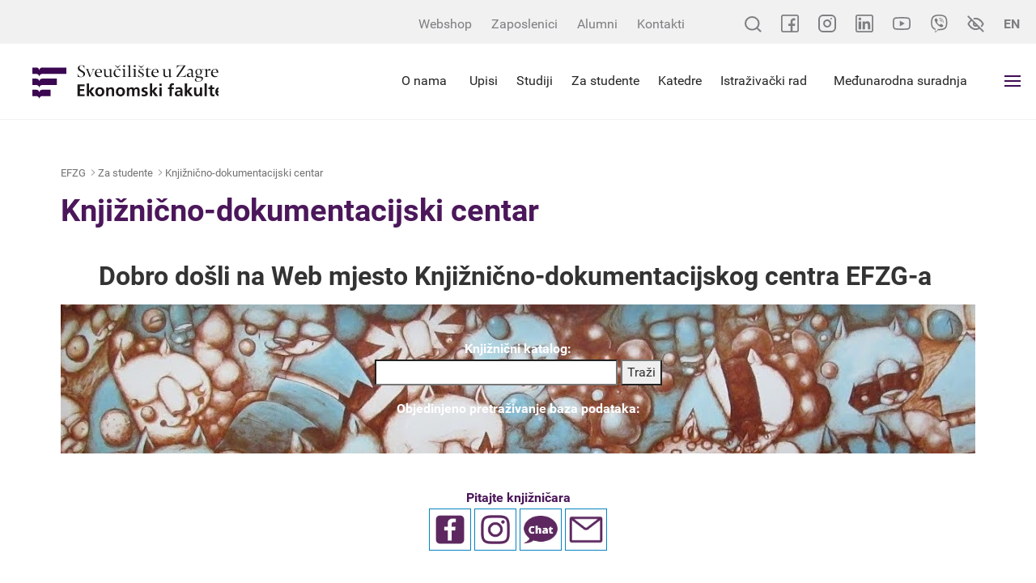

--- FILE ---
content_type: text/html; charset=utf-8
request_url: https://www.efzg.unizg.hr/katedre-29721/poslovni-strani-jezici/clanovi-30472/41935
body_size: 31029
content:


<!DOCTYPE html>

    <html xmlns="http://www.w3.org/1999/xhtml" lang="hr">
    <head><meta charset="utf-8" /><meta http-equiv="x-ua-compatible" content="ie=edge" /><title>
	Knjižnično-dokumentacijski centar - EFZG - Ekonomski fakultet Zagreb
</title>
	<meta property="og:title" content="Knjižnično-dokumentacijski centar" /> 
   	<meta property="og:type" content="website" /><meta property="og:site_name" content="www.efzg.hr" /><meta property="og:type" content="website" /><meta property="og:site_name" content="EFZG - Ekonomski fakultet Zagreb" /><meta name="author" content="Globaldizajn d.o.o." /><meta name="viewport" content="width=device-width, initial-scale=1.0, maximum-scale=1.0, user-scalable=no" /><link rel="apple-touch-icon" sizes="180x180" href="../../../favicons/apple-touch-icon.png" /><link rel="icon" type="image/png" href="../../../favicons/favicon-32x32.png" sizes="32x32" /><link rel="icon" type="image/png" href="../../../favicons/favicon-16x16.png" sizes="16x16" /><link rel="manifest" href="../../../favicons/manifest.json" /><link rel="mask-icon" href="../../../favicons/safari-pinned-tab.svg" color="#4b175a" /><link rel="shortcut icon" href="../../../favicons/favicon.ico" /><meta name="msapplication-config" content="favicons/browserconfig.xml" /><meta name="theme-color" content="#ffffff" />

    <!--[if gte IE 9]>
		  <style type="text/css">
			.bs-slide:before,
			.orange > .badge-circle,
			.green > .badge-circle,
			.blue > .badge-circle,
			.purple > .badge-circle {
				filter: none;
			}
		  </style>
		<![endif]-->

   
      <link href="/cssbundle?v=Vi3XjVtxkZ43VTLDBGto2isF23WHPdVG6ZnZ7sa4Xvg1" rel="stylesheet" type='text/css'/>
    


    <!--<script src="https://ajax.googleapis.com/ajax/libs/jquery/3.5.1/jquery.min.js"></script>

    <script src="https://maxcdn.bootstrapcdn.com/bootstrap/3.4.1/js/bootstrap.min.js"></script>
    
    <script type="text/javascript"> var jQuery_3_5_1 = $.noConflict(true); </script>-->
   

	
 
    
   

   

    <!-- Global site tag (gtag.js) - Google Analytics -->
    <script async src="https://www.googletagmanager.com/gtag/js?id=UA-416546-39"></script>
    <script>
        window.dataLayer = window.dataLayer || [];
        function gtag() { dataLayer.push(arguments); }
        gtag('js', new Date());

        gtag('config', 'UA-416546-39');
    </script>


</head>
<body>


    <!-- 41935 -->

    <input type="hidden" name="prefix" id="prefix" value="/" />
    <div class="pushy pushy-right">
        <ul class='mob-menu'>
<li class='close-mob-menu'>
    <a href='/' class='logo-menu'></a>
    <a href='javascript:;' class='icon'>IZBORNIK</a>
</li>
<li class='mobile-small-topbar'>
    <div class='mobile-small-topbar-wrapper'>
         <a href='https://www.facebook.com/EkonomskifakultetZagreb/' target='_blank'>
             <svg xmlns='http://www.w3.org/2000/svg' viewBox='0 0 22 22' width='22' height='22'>
                   <path d='M19.421875 0H2.5781249C1.1564636 0 0 1.1564667 0 2.57812v16.84376C0 20.843533 1.1564636 22 2.5781249 22H19.421875C20.843536 22 22 20.843533 22 19.42188V2.57812C22 1.1564667 20.843536 0 19.421875 0zm.859374 19.42188c0 .473827-.385544.859373-.859374.859373h-5.070312v-6.27344h2.751174l.320587-2.664066h-3.071761V8.46484c0-.7348267.554229-1.2890533 1.289061-1.2890533h1.933595V4.6836c-.508912-.071867-1.490647-.17188-1.933595-.17188-1.002212 0-2.006775.4228-2.756042 1.1598133-.771927.7593467-1.197082 1.754-1.197082 2.8008667v2.871347H8.8945309v2.664066H11.6875v6.27344H2.5781249c-.4738312 0-.8593749-.385546-.8593749-.859373V2.57812c0-.4738267.3855437-.8593733.8593749-.8593733H19.421875c.47383 0 .859374.3855466.859374.8593733zm0 0'/>
             </svg>
         </a>
        <a href='https://www.instagram.com/unizg_efzg/' target='_blank' class='instagram'>
            <svg xmlns='http://www.w3.org/2000/svg' width='22' height='22'>
                <g transform='translate(-1 -1)'>
                    <path fill='none' stroke-linecap='round' stroke-width='2'
                        d='M7 2h10a5 5 0 0 1 5 5v10a5 5 0 0 1-5 5H7a5 5 0 0 1-5-5V7a5 5 0 0 1 5-5z'>
                    </path>
                    <path fill='none' stroke-linecap='round' stroke-linejoin='round' stroke-width='2'
                        d='M16 11.37A4 4 0 1 1 12.63 8 4 4 0 0 1 16 11.37z'></path>
                    <circle cx='1' cy='1' r='1' transform='translate(16 5)'></circle>
                </g>
            </svg>
        </a>
         <a href='https://www.linkedin.com/company/feb-unizg' target='_blank'>
             <svg xmlns='http://www.w3.org/2000/svg' viewBox='0 0 22 22' width='22' height='22'>
                 <path d='M6.8753355 18.175787H3.8675231V8.46484h3.0078124zM7.1754453 5.37092c0-.9723333-.7888793-1.7615467-1.7607116-1.7615467-.9755249 0-1.7623901.7892134-1.7623901 1.7615467 0 .97268.7868652 1.7618933 1.7623901 1.7618933.9718323 0 1.7607116-.7892133 1.7607116-1.7618933zm10.9573667 7.462307c0-2.606827-.550705-4.5402537-3.595947-4.5402537-1.463288 0-2.445526.7318134-2.846512 1.4928267H11.6875V8.46484H8.7656248v9.710947H11.6875v-4.821574c0-1.262706.321426-2.485973 1.886596-2.485973 1.543855 0 1.593872 1.443987 1.593872 2.566213v4.741334h2.964844zM22 19.42188V2.57812C22 1.1564667 20.843536 0 19.421875 0H2.5781249C1.1564636 0 0 1.1564667 0 2.57812v16.84376C0 20.843533 1.1564636 22 2.5781249 22H19.421875C20.843536 22 22 20.843533 22 19.42188zM19.421875 1.7187467c.47383 0 .859374.3855466.859374.8593733v16.84376c0 .473827-.385544.859373-.859374.859373H2.5781249c-.4738312 0-.8593749-.385546-.8593749-.859373V2.57812c0-.4738267.3855437-.8593733.8593749-.8593733zm0 0'/>
             </svg>
         </a>
         <a href='https://www.youtube.com/channel/UC5GdZj5gL6br0-jxOfN4pog/' target='_blank'>
             <svg xmlns='http://www.w3.org/2000/svg' viewBox='0 -71 21.999999 21.999999' width='22' height='22'>
                 <path d='M10.999227-52.050472h-.0059c-.663833-.004-6.5324203-.05802-8.1951087-.50774-1.162008-.312363-2.07928952-1.228638-2.39249127-2.390805-.43505835-1.633312-.40736364-4.777922-.40434242-5.029018-.00285338-.249925-.03088376-3.420551.40299965-5.06729.00050355-.0013.00083926-.0027.001343-.0053.30967697-1.148913 1.24760354-2.093559 2.38963194-2.40676.00285-.000838.00587-.0013.00873-.0027 1.6438894-.432036 7.5240588-.484905 8.1892348-.489443h.01192c.665512.004 6.549711.05802 8.197125.508405 1.15898.311525 2.07559 1.226628 2.389632 2.387278.451339 1.647924.409546 4.82543.405013 5.093652.0032.26419.02954 3.380589-.403 5.022125-.000335.0013-.000838.0027-.0012.0053-.313368 1.162168-1.230483 2.078442-2.393828 2.391137-.0015.000506-.0032.000839-.0047.0013-1.643723.431876-7.524061.484746-8.189069.489443h-.006zM2.0657608-64.604561c-.3820188 1.453558-.3459318 4.58373-.3455962 4.615281v.02262c-.011418.868102.028701 3.382105.345764 4.572804.1537474.570178.606094 1.021854 1.1797936 1.176099 1.2267907.331832 6.0065579.436241 7.7535048.448497 1.751479-.01198 6.538296-.113778 7.756024-.432381.571852-.154751 1.022688-.604924 1.177443-1.175768.317398-1.208157.357177-3.709904.345596-4.572471 0-.0093 0-.0181.000168-.02715.01578-.878508-.01528-3.421894-.344253-4.62216-.000336-.0012-.000672-.0027-.000839-.004-.15442-.572693-.606933-1.02437-1.180633-1.178615-1.214874-.332177-6.002363-.43624-7.753506-.448496-1.7503038.01198-6.5324208.113645-7.7538404.431876-.5627896.156094-1.0253748.623886-1.1796258 1.193386zm18.6972702 9.448589h.000503zM8.8086616-56.519226v-6.96076l6.0156224 3.48046zm0 0'/>
                 </svg>
         </a>
         <a href='https://invite.viber.com/?g2=AQAnWLnCSRtlBkszgOLNnPl87bCjy70bvNnvtmnO%2FlVwgU6QL907U4vNQXhsevCs' target='_blank'>
             <svg height='22' viewBox='0 0 24 24' width='22' xmlns='http://www.w3.org/2000/svg'><path d='m23.155 13.893c.716-6.027-.344-9.832-2.256-11.553l.001-.001c-3.086-2.939-13.508-3.374-17.2.132-1.658 1.715-2.242 4.232-2.306 7.348-.064 3.117-.14 8.956 5.301 10.54h.005l-.005 2.419s-.037.98.589 1.177c.716.232 1.04-.223 3.267-2.883 3.724.323 6.584-.417 6.909-.525.752-.252 5.007-.815 5.695-6.654zm-12.237 5.477s-2.357 2.939-3.09 3.702c-.24.248-.503.225-.499-.267 0-.323.018-4.016.018-4.016-4.613-1.322-4.341-6.294-4.291-8.895.05-2.602.526-4.733 1.93-6.168 3.239-3.037 12.376-2.358 14.704-.17 2.846 2.523 1.833 9.651 1.839 9.894-.585 4.874-4.033 5.183-4.667 5.394-.271.09-2.786.737-5.944.526z'></path><path d='m12.222 4.297c-.385 0-.385.6 0 .605 2.987.023 5.447 2.105 5.474 5.924 0 .403.59.398.585-.005h-.001c-.032-4.115-2.718-6.501-6.058-6.524z'></path><path d='m16.151 10.193c-.009.398.58.417.585.014.049-2.269-1.35-4.138-3.979-4.335-.385-.028-.425.577-.041.605 2.28.173 3.481 1.729 3.435 3.716z'></path><path d='m15.521 12.774c-.494-.286-.997-.108-1.205.173l-.435.563c-.221.286-.634.248-.634.248-3.014-.797-3.82-3.951-3.82-3.951s-.037-.427.239-.656l.544-.45c.272-.216.444-.736.167-1.247-.74-1.337-1.237-1.798-1.49-2.152-.266-.333-.666-.408-1.082-.183h-.009c-.865.506-1.812 1.453-1.509 2.428.517 1.028 1.467 4.305 4.495 6.781 1.423 1.171 3.675 2.371 4.631 2.648l.009.014c.942.314 1.858-.67 2.347-1.561v-.007c.217-.431.145-.839-.172-1.106-.562-.548-1.41-1.153-2.076-1.542z'></path><path d='m13.169 8.104c.961.056 1.427.558 1.477 1.589.018.403.603.375.585-.028-.064-1.346-.766-2.096-2.03-2.166-.385-.023-.421.582-.032.605z'></path></svg>
         </a>
        <div class='accessibility-btn'>
            <svg xmlns='http://www.w3.org/2000/svg' width='21.449' height='21.45' class='accessibility'>
                <g fill='none' stroke-linecap='round' stroke-linejoin='round' stroke-width='2'>
                    <path
                        d='M15.752 15.753a8.523 8.523 0 0 1-5.028 1.744c-5.924-.001-9.31-6.773-9.31-6.773a15.616 15.616 0 0 1 4.283-5.027m3.25-1.544a7.719 7.719 0 0 1 1.778-.2c5.925 0 9.311 6.771 9.311 6.771a15.659 15.659 0 0 1-1.828 2.7m-5.694-.905A2.539 2.539 0 1 1 8.93 8.93M1.414 1.414l18.621 18.621'>
                    </path>
                </g>
            </svg>
        </div>
        <a href='/en' class='lang-btn tb-btn'>EN</a>
    </div>
</li>
<li id='li_29713'><a  href='/'>Naslovna</a>
</li>
<li id='li_29714'><a  href='/o-nama-29714/29714'>O nama<i class="collapse-btn icon-ios-arrow-down"></i></a>
<ul class='mob-submenu ' >
<li><a  href='/o-nama-29714/misija-i-vizija/10978'>Misija i vizija </a>
</li>
<li><a  href='/o-nama-29714/akreditacije-certifikati-i-clanstva/29883'>Akreditacije, certifikati i članstva<i class="icon-plus "></i></a>
<ul>
<li class=''><a  href='/o-nama-29714/akreditacije-certifikati-i-clanstva/azvo/29884'>AZVO</a></li>
<li class=''><a  href='/o-nama-29714/akreditacije-certifikati-i-clanstva/equis/46263'>EQUIS</a></li>
<li class=''><a  href='/o-nama-29714/akreditacije-certifikati-i-clanstva/amba/48236'>AMBA</a></li>
<li class=''><a  href='/o-nama-29714/akreditacije-certifikati-i-clanstva/aacsb-29886/29886'>AACSB</a></li>
<li class=''><a  href='/o-nama-29714/akreditacije-certifikati-i-clanstva/efmd-programme-acredited/29885'>EFMD Programme Acredited</a></li>
<li class=''><a  href='/o-nama-29714/akreditacije-certifikati-i-clanstva/edamba-43062/43062'>EDAMBA</a></li>
<li class=''><a  href='/o-nama-29714/akreditacije-certifikati-i-clanstva/iso-9001-2015/43051'>ISO 9001:2015</a></li>
</ul>
</li>
<li><a  href='/o-nama-29714/strategija/38472'>Strategija</a>
</li>
<li><a  href='/o-nama-29714/dekanat/5998'>Dekanat<i class="icon-plus "></i></a>
<ul>
<li class=''><a target='_blank' href='/o-nama-29714/dekanat/prof-dr-sc-sanja-sever-malis-dekanica/48992'>Prof. dr. sc. Sanja Sever Mališ - Dekanica</a></li>
<li class=''><a target='_blank' href='/o-nama-29714/dekanat/izv-prof-dr-sc-nikolina-decman-prodekanica-za-poslovanje-protokol-i-organizaciju/48993'>Izv. prof. dr. sc. Nikolina Dečman - Prodekanica za poslovanje, protokol i organizaciju</a></li>
<li class=''><a target='_blank' href='/o-nama-29714/dekanat/izv-prof-dr-sc-jaksa-kristo-prodekan-za-studente-nastavu-i-suradnju-s-gospodarstvom/48994'>Izv. prof. dr. sc. Jakša Krišto - Prodekan za studente, nastavu i suradnju s gospodarstvom</a></li>
<li class=''><a target='_blank' href='/o-nama-29714/dekanat/prof-dr-sc-zoran-krupka-prodekan-za-upravljanje-kvalitetom-internacionalizaciju-i-znanost/48995'>Prof. dr. sc. Zoran Krupka - Prodekan za upravljanje kvalitetom, internacionalizaciju i znanost</a></li>
<li class=''><a target='_blank' href='/o-nama-29714/dekanat/izv-prof-dr-sc-ljubica-milanovic-prodekanica-za-studijske-programe-komunikaciju-i-digitalizaciju/48996'>Izv. prof. dr. sc. Ljubica Milanović - Prodekanica za studijske programe, komunikaciju i digitalizaciju</a></li>
<li class=''><a target='_blank' href='/o-nama-29714/dekanat/izv-prof-dr-sc-zoran-wittine-prodekan-za-infrastrukturu-i-poslovne-procese/48997'>Izv. prof. dr. sc. Zoran Wittine - Prodekan za infrastrukturu i poslovne procese</a></li>
<li class=''><a  href='/o-nama-29714/dekanat/kontakt-31729/31729'>Kontakt</a></li>
</ul>
</li>
<li><a  href='/o-nama-29714/lokacija/2288'>Lokacija<i class="icon-plus "></i></a>
<ul>
<li class=''><a  href='/o-nama-29714/lokacija/plan-zgrade/1740'>Plan zgrade</a></li>
</ul>
</li>
<li><a  href='/o-nama-29714/vazne-cinjenice/29716'>Važne činjenice<i class="icon-plus "></i></a>
<ul>
<li class=''><a  href='/o-nama-29714/vazne-cinjenice/povijest/22035'>Povijest</a></li>
<li class=''><a  href='/o-nama-29714/vazne-cinjenice/tehnicki-kapaciteti/25'>Tehnički kapaciteti</a></li>
</ul>
</li>
<li><a  href='/o-nama-29714/pristup-informacijama/29888'>Pristup informacijama<i class="icon-plus "></i></a>
<ul>
<li class=''><a  href='/o-nama-29714/pristup-informacijama/pravni-okvir/5883'>Pravni okvir</a></li>
<li class=''><a  href='/o-nama-29714/pristup-informacijama/eticki-okvir/13111'>Etički okvir</a></li>
<li class=''><a  href='/o-nama-29714/pristup-informacijama/javna-nabava/15731'>Javna nabava</a></li>
<li class=''><a  href='/o-nama-29714/pristup-informacijama/godisnji-financijski-izvjestaji/22227'>Godišnji financijski izvještaji</a></li>
<li class=''><a  href='/o-nama-29714/pristup-informacijama/javna-objava-informacija-o-trosenju-sredstava-proracunskih-korisnika/48283'>Javna objava informacija o trošenju sredstava proračunskih korisnika</a></li>
<li class=''><a  href='/o-nama-29714/pristup-informacijama/pravo-na-pristup-informacijama/25764'>Pravo na pristup informacijama</a></li>
<li class=''><a  href='/o-nama-29714/pristup-informacijama/informacijski-kutak-za-zaposlenike/44003'>Informacijski kutak za zaposlenike</a></li>
<li class=''><a target='_blank' href='/o-nama-29714/pristup-informacijama/natjecaji-i-nastupna-predavanja-44946/44946'>Natječaji i nastupna predavanja</a></li>
<li class=''><a  href='/o-nama-29714/pristup-informacijama/partneri-i-sponzori/46528'>Partneri i sponzori</a></li>
<li class=''><a  href='/o-nama-29714/pristup-informacijama/press/18141'>Press</a></li>
<li class=''><a  href='/o-nama-29714/pristup-informacijama/vizualni-identitet/42502'>Vizualni identitet</a></li>
<li class=''><a  href='/o-nama-29714/pristup-informacijama/obnova-infrastrukture-i-opreme-u-podrucju-obrazovanja-ostecene-potresom/45221'>Obnova infrastrukture i opreme u području obrazovanja oštećene potresom</a></li>
<li class=''><a  href='/o-nama-29714/pristup-informacijama/hitna-sanacija-zgrade-ekonomskog-fakulteta-sveucilista-u-zagrebu-efzg-s-o-s/46123'>Hitna sanacija zgrade Ekonomskog fakulteta Sveučilišta u Zagrebu – EFZG S.O.S.</a></li>
<li class=''><a target='_blank' href='/o-nama-29714/pristup-informacijama/nacela-odgovornog-upravljanja-obrazovanjem/47578'>Načela odgovornog upravljanja obrazovanjem</a></li>
</ul>
</li>
<li><a  href='/o-nama-29714/izjava-o-pristupacnosti/44255'>Izjava o pristupačnosti</a>
</li>
<li><a  href='/o-nama-29714/zastita-osobnih-podataka/39638'>Zaštita osobnih podataka</a>
</li>
<li><a  href='/o-nama-29714/sustav-upravljanja-kvalitetom/38423'>Sustav upravljanja kvalitetom</a>
</li>
<li><a  href='/o-nama-29714/nagrade-i-priznanja/41482'>Nagrade i priznanja<i class="icon-plus "></i></a>
<ul>
<li class=''><a  href='/o-nama-29714/nagrade-i-priznanja/nagrada-ekonomskog-fakulteta-zagreb/41581'>Nagrada Ekonomskog fakulteta - Zagreb</a></li>
<li class=''><a  href='/o-nama-29714/nagrade-i-priznanja/nagrade-i-priznanja-za-znanstvenu-izvrsnost/41503'>Nagrade i priznanja za znanstvenu izvrsnost</a></li>
<li class=''><a  href='/o-nama-29714/nagrade-i-priznanja/priznanja-za-nastavnu-izvrsnost/41519'>Priznanja za nastavnu izvrsnost</a></li>
<li class=''><a  href='/o-nama-29714/nagrade-i-priznanja/priznanje-za-unaprjedjenje-rada-ekonomskog-fakulteta-zagreb/41520'>Priznanje za unaprjeđenje rada Ekonomskog fakulteta - Zagreb</a></li>
<li class=''><a  href='/o-nama-29714/nagrade-i-priznanja/nagrade-studentima/41521'>Nagrade studentima</a></li>
<li class=''><a  href='/o-nama-29714/nagrade-i-priznanja/nagrade-zaposlenicima-fakulteta/41583'>Nagrade zaposlenicima Fakulteta</a></li>
<li class=''><a  href='/o-nama-29714/nagrade-i-priznanja/nagrade-studentima-fakulteta/41585'>Nagrade studentima Fakulteta</a></li>
</ul>
</li>
<li><a  href='/o-nama-29714/100-godina-fakulteta/44311'>100 godina Fakulteta<i class="icon-plus "></i></a>
<ul>
<li class=''><a  href='/o-nama-29714/100-godina-fakulteta/efzg-slavi-100-godina/44390'>EFZG slavi 100 godina</a></li>
<li class=''><a  href='/o-nama-29714/100-godina-fakulteta/akademici-i-professori-emeritusi/44420'>Akademici i professori emeritusi</a></li>
<li class=''><a  href='/o-nama-29714/100-godina-fakulteta/monografija-ekonomskog-fakulteta-zagreb/44508'>Monografija Ekonomskog fakulteta - Zagreb</a></li>
<li class=''><a  href='/o-nama-29714/100-godina-fakulteta/video-obracanja-za-100-obljetnicu-efzg-a/44540'>Video obraćanja za 100. obljetnicu EFZG-a</a></li>
</ul>
</li>
<li><a  href='/o-nama-29714/kontakt-48999/48999'>Kontakt</a>
</li>
</ul>
</li>
<li id='li_29717'><a  href='/za-studente-29717/29717'>Za studente<i class="collapse-btn icon-ios-arrow-down"></i></a>
<ul class='mob-submenu active' >
<li><a  href='/za-studente-29717/opce-informacije/29800'>Opće informacije</a>
</li>
<li><a  href='/za-studente-29717/ankete-za-zavrsetak-studija/49855'>Ankete za završetak studija</a>
</li>
<li><a  href='/za-studente-29717/dokumenti-31719/31719'>Dokumenti</a>
</li>
<li><a  href='/za-studente-29717/studentski-zbor-efzg/13765'>Studentski zbor EFZG</a>
</li>
<li><a  href='/za-studente-29717/vodic-za-studente/44071'>Vodič za studente</a>
</li>
<li><a target='_blank' href='/za-studente-29717/digitalni-vodic-za-studente-kroz-strucne-i-administrativne-sluzbe/46658'>Digitalni vodič za studente kroz stručne i administrativne službe</a>
</li>
<li><a  href='/za-studente-29717/ispitni-termini/9889'>Ispitni termini</a>
</li>
<li><a  href='/za-studente-29717/satnica/20'>Satnica<i class="icon-plus "></i></a>
<ul>
<li class='active'><a  href='/za-studente-29717/satnica/zimski-semestar-ak-god-2025-2026/46508'>Zimski semestar ak. god. 2025./2026.</a></li>
<li class='active'><a  href='/za-studente-29717/satnica/ljetni-semestar-ak-god-2025-2026/46509'>Ljetni semestar ak. god. 2025./2026.</a></li>
</ul>
</li>
<li><a  href='/za-studente-29717/burza-izbornih-kolegija-i-upis-usmjerenja-studija/47548'>Burza izbornih kolegija i upis usmjerenja studija</a>
</li>
<li><a  href='/za-studente-29717/e-zamolbe/45262'>e-Zamolbe</a>
</li>
<li><a  href='/za-studente-29717/cesta-pitanja-studentska-referada-45264/45264'>Česta pitanja - Studentska referada</a>
</li>
<li><a  href='/za-studente-29717/studenti-s-invaliditetom/17331'>Studenti s invaliditetom<i class="icon-plus "></i></a>
<ul>
<li class='active'><a  href='/za-studente-29717/studenti-s-invaliditetom/novosti-41188/41188'>Novosti</a></li>
<li class='active'><a  href='/za-studente-29717/studenti-s-invaliditetom/upisi-i-status-studenata-s-invaliditetom/47452'>Upisi i status studenata s invaliditetom</a></li>
<li class='active'><a  href='/za-studente-29717/studenti-s-invaliditetom/prava-u-nastavi/47453'>Prava u nastavi</a></li>
<li class='active'><a  href='/za-studente-29717/studenti-s-invaliditetom/smjestaj-u-studentskom-domu/47455'>Smještaj u studentskom domu</a></li>
<li class='active'><a  href='/za-studente-29717/studenti-s-invaliditetom/nastavna-literatura-i-pomagala/47454'>Nastavna literatura i pomagala</a></li>
<li class='active'><a  href='/za-studente-29717/studenti-s-invaliditetom/osiguranje-mobilnosti/47457'>Osiguranje mobilnosti </a></li>
<li class='active'><a  href='/za-studente-29717/studenti-s-invaliditetom/prijevoz/47456'>Prijevoz</a></li>
<li class='active'><a  href='/za-studente-29717/studenti-s-invaliditetom/ssi-na-unizg-i-sastavnicama/20464'>SSI na UNIZG i sastavnicama</a></li>
<li class='active'><a  href='/za-studente-29717/studenti-s-invaliditetom/izborni-predmet-vrsnjacka-potpora/47571'>Izborni predmet Vršnjačka potpora</a></li>
<li class='active'><a  href='/za-studente-29717/studenti-s-invaliditetom/kontakti/20469'>Kontakti</a></li>
</ul>
</li>
<li><a target='_blank' href='/za-studente-29717/medjunarodna-razmjena-studenata/43029'>Međunarodna razmjena studenata</a>
</li>
<li><a  href='/za-studente-29717/razvoj-karijera/31721'>Razvoj karijera<i class="icon-plus "></i></a>
<ul>
<li class='active'><a target='_blank' href='/za-studente-29717/razvoj-karijera/ured-za-savjetovanje-i-razvoj-karijera/35540'>Ured za savjetovanje i razvoj karijera</a></li>
<li class='active'><a  href='/za-studente-29717/razvoj-karijera/prakse-stipendije-i-poslovi-31730/31730'>Prakse, stipendije i poslovi</a></li>
<li class='active'><a  href='/za-studente-29717/razvoj-karijera/studentski-poduzetnicki-inkubator-10434/10434'>Studentski poduzetnički inkubator</a></li>
<li class='active'><a target='_blank' href='/za-studente-29717/razvoj-karijera/tax-academy-33889/33889'>Tax Academy</a></li>
</ul>
</li>
<li><a  href='/za-studente-29717/knjiznicno-dokumentacijski-centar/41935'>Knjižnično-dokumentacijski centar<i class="icon-plus active "></i></a>
<ul>
<li class='active'><a  href='/za-studente-29717/knjiznicno-dokumentacijski-centar/o-knjiznicno-dokumentacijskom-centru/45664'>O Knjižnično-dokumentacijskom centru</a></li>
<li class='active'><a  href='/za-studente-29717/knjiznicno-dokumentacijski-centar/novosti-33693/33693'>Novosti</a></li>
<li class='active'><a  href='/za-studente-29717/knjiznicno-dokumentacijski-centar/usluge-41937/41937'>Usluge</a></li>
<li class='active'><a  href='/za-studente-29717/knjiznicno-dokumentacijski-centar/istrazivanje/41936'>Istraživanje</a></li>
<li class='active'><a  href='/za-studente-29717/knjiznicno-dokumentacijski-centar/informacije-pravila-i-projekti/41939'>Informacije, pravila i projekti</a></li>
<li class='active'><a  href='/za-studente-29717/knjiznicno-dokumentacijski-centar/radno-vrijeme-i-kontakt-41940/41940'>Radno vrijeme i kontakt</a></li>
<li class='active'><a  href='/za-studente-29717/knjiznicno-dokumentacijski-centar/europski-dokumentacijski-centar-45651/45651'>Europski dokumentacijski centar</a></li>
</ul>
</li>
<li><a  href='/za-studente-29717/europski-dokumentacijski-centar/40054'>Europski dokumentacijski centar<i class="icon-plus "></i></a>
<ul>
<li class='active'><a  href='/za-studente-29717/europski-dokumentacijski-centar/o-nama/40055'>O nama</a></li>
<li class='active'><a  href='/za-studente-29717/europski-dokumentacijski-centar/usluge-i-izvori/40112'>Usluge i izvori</a></li>
<li class='active'><a  href='/za-studente-29717/europski-dokumentacijski-centar/novosti-40056/40056'>Novosti</a></li>
<li class='active'><a  href='/za-studente-29717/europski-dokumentacijski-centar/dokumenti/41262'>Dokumenti</a></li>
<li class='active'><a  href='/za-studente-29717/europski-dokumentacijski-centar/radno-vrijeme-i-kontakt/40108'>Radno vrijeme i kontakt</a></li>
<li class='active'><a  href='/za-studente-29717/europski-dokumentacijski-centar/projekti-i-programi-45883/45883'>Projekti i programi</a></li>
</ul>
</li>
<li><a  href='/za-studente-29717/sluzbe/31720'>Službe<i class="icon-plus "></i></a>
<ul>
<li class='active'><a  href='/za-studente-29717/sluzbe/tajnistvo/28'>Tajništvo</a></li>
<li class='active'><a  href='/za-studente-29717/sluzbe/studentska-referada/158'>Studentska referada</a></li>
<li class='active'><a  href='/za-studente-29717/sluzbe/informaticki-centar/150'>Informatički centar</a></li>
<li class='active'><a  href='/za-studente-29717/sluzbe/ostale-sluzbe/6062'>Ostale službe</a></li>
<li class='active'><a  href='/za-studente-29717/sluzbe/referada-za-studente-poslijediplomskih-studija/33827'>Referada za studente poslijediplomskih studija</a></li>
<li class='active'><a target='_blank' href='/za-studente-29717/sluzbe/ured-za-savjetovanje-i-razvoj-karijera-35541/35541'>Ured za savjetovanje i razvoj karijera</a></li>
<li class='active'><a target='_blank' href='/za-studente-29717/sluzbe/ured-za-medjunarodnu-suradnju-43260/43260'>Ured za međunarodnu suradnju</a></li>
<li class='active'><a  href='/za-studente-29717/sluzbe/skriptarnica/43998'>Skriptarnica</a></li>
<li class='active'><a  href='/za-studente-29717/sluzbe/smartx-kartica/2742'>SmartX-kartica </a></li>
</ul>
</li>
<li><a  href='/za-studente-29717/zivot-na-efzg-u/31715'>Život na EFZG-u<i class="icon-plus "></i></a>
<ul>
<li class='active'><a  href='/za-studente-29717/zivot-na-efzg-u/studentske-udruge/3738'>Studentske udruge</a></li>
<li class='active'><a  href='/za-studente-29717/zivot-na-efzg-u/pjevacki-zbor-ekonomskog-fakulteta-sonus-oeconomicus/17753'>Pjevački zbor Ekonomskog fakulteta - Sonus oeconomicus</a></li>
<li class='active'><a target='_blank' href='/za-studente-29717/zivot-na-efzg-u/sportsko-drustvo-ekonomskog-fakulteta-31717/31717'>Športsko društvo Ekonomskog fakulteta</a></li>
<li class='active'><a  href='/za-studente-29717/zivot-na-efzg-u/materijali-povjerenstva-za-zastitu-mentalnog-zdravlja-djece-i-mladih-grada-zagreba-44770/44770'>Materijali Povjerenstva za zaštitu mentalnog zdravlja djece i mladih Grada Zagreba</a></li>
<li class='active'><a target='_blank' href='/za-studente-29717/zivot-na-efzg-u/efzg-na-smotri-sveucilista-44387/44387'>EFZG na Smotri Sveučilišta</a></li>
</ul>
</li>
<li><a  href='/za-studente-29717/ocjenjivanje-nastavnika/42745'>Ocjenjivanje nastavnika</a>
</li>
<li><a  href='/za-studente-29717/microsoft-learn-global-skilling-initiative/44816'>Microsoft Learn - Global Skilling Initiative<i class="icon-plus "></i></a>
<ul>
<li class='active'><a  href='/za-studente-29717/microsoft-learn-global-skilling-initiative/microsoft-learn-global-skilling-initiative-44817/44817'>Microsoft Learn - Global Skilling Initiative</a></li>
</ul>
</li>
<li><a  href='/za-studente-29717/stipendije-prakse-i-poslovi/29745'>Stipendije, prakse i poslovi<i class="icon-plus "></i></a>
</li>
<li><a  href='/za-studente-29717/alumni-8431/8431'>Alumni<i class="icon-plus "></i></a>
<ul>
<li class='active'><a  href='/za-studente-29717/alumni-8431/o-nama-8432/8432'>O nama</a></li>
<li class='active'><a  href='/za-studente-29717/alumni-8431/novosti/8433'>Novosti</a></li>
<li class='active'><a  href='/za-studente-29717/alumni-8431/tijela-udruge/8434'>Tijela udruge</a></li>
<li class='active'><a  href='/za-studente-29717/alumni-8431/dokumenti-8435/8435'>Dokumenti</a></li>
<li class='active'><a  href='/za-studente-29717/alumni-8431/pristupnica/8437'>Pristupnica</a></li>
</ul>
</li>
<li><a  href='/za-studente-29717/aplikacija-za-placanje-u-restoranima-studentskog-centra-46122/46122'>Aplikacija za plaćanje u restoranima Studentskog centra</a>
</li>
</ul>
</li>
<li id='li_29719'><a  href='/studiji-29719/29719'>Studiji<i class="collapse-btn icon-ios-arrow-down"></i></a>
<ul class='mob-submenu ' >
<li><a  href='/studiji-29719/sveucilisni-integrirani-prijediplomski-i-diplomski-studiji/22342'>Sveučilišni integrirani prijediplomski i diplomski studiji<i class="icon-plus "></i></a>
<ul>
<li class=''><a  href='/studiji-29719/sveucilisni-integrirani-prijediplomski-i-diplomski-studiji/sveucilisni-integrirani-prijediplomski-i-diplomski-studij-poslovna-ekonomija/22350'>Sveučilišni Integrirani prijediplomski i diplomski studij Poslovna ekonomija</a></li>
<li class=''><a  href='/studiji-29719/sveucilisni-integrirani-prijediplomski-i-diplomski-studiji/sveucilisni-integrirani-prijediplomski-i-diplomski-studij-ekonomija/22351'>Sveučilišni Integrirani prijediplomski i diplomski studij Ekonomija</a></li>
</ul>
</li>
<li><a  href='/studiji-29719/sveucilisni-prijediplomski-studiji-na-engleskom-jeziku/5268'>Sveučilišni prijediplomski studiji na engleskom jeziku<i class="icon-plus "></i></a>
<ul>
<li class=''><a  href='/studiji-29719/sveucilisni-prijediplomski-studiji-na-engleskom-jeziku/sveucilisni-prijediplomski-studij-na-engleskom-jeziku-bachelor-degree-in-business/22352'>Sveučilišni prijediplomski studij na engleskom jeziku "Bachelor Degree in Business"</a></li>
<li class=''><a  href='/studiji-29719/sveucilisni-prijediplomski-studiji-na-engleskom-jeziku/sveucilisni-prijediplomski-studij-na-engleskom-jeziku-bachelor-degree-in-economics/35518'>Sveučilišni prijediplomski studij na engleskom jeziku "Bachelor Degree in Economics"</a></li>
</ul>
</li>
<li><a  href='/studiji-29719/sveucilisni-diplomski-studiji-na-engleskom-jeziku/15521'>Sveučilišni diplomski studiji na engleskom jeziku<i class="icon-plus "></i></a>
<ul>
<li class=''><a  href='/studiji-29719/sveucilisni-diplomski-studiji-na-engleskom-jeziku/kontakt-23604/23604'>Kontakt</a></li>
<li class=''><a  href='/studiji-29719/sveucilisni-diplomski-studiji-na-engleskom-jeziku/sveucilisni-diplomski-studiji-na-engleskom-jeziku-22347/22347'>Sveučilišni diplomski studiji na engleskom jeziku</a></li>
<li class=''><a  href='/studiji-29719/sveucilisni-diplomski-studiji-na-engleskom-jeziku/zajednicki-izborni-kolegiji/15532'>Zajednički izborni kolegiji</a></li>
</ul>
</li>
<li><a  href='/studiji-29719/strucni-prijediplomski-studij/6069'>Stručni prijediplomski studij<i class="icon-plus "></i></a>
<ul>
<li class=''><a  href='/studiji-29719/strucni-prijediplomski-studij/kontakt-i-vise-informacija-23990/23990'>Kontakt i više informacija</a></li>
<li class=''><a target='_blank' href='/studiji-29719/strucni-prijediplomski-studij/upute-za-pisanje-poslovnog-projekta-seminarskog-i-zavrsnog-rada/45912'>Upute za pisanje poslovnog projekta, seminarskog i završnog rada</a></li>
<li class=''><a  href='/studiji-29719/strucni-prijediplomski-studij/upute-za-strucnu-praksu/43224'>Upute za stručnu praksu</a></li>
</ul>
</li>
<li><a  href='/studiji-29719/strucni-diplomski-studiji/22345'>Stručni diplomski studiji<i class="icon-plus "></i></a>
<ul>
<li class=''><a  href='/studiji-29719/strucni-diplomski-studiji/kontakt-i-vise-informacija/23605'>Kontakt i više informacija</a></li>
<li class=''><a  href='/studiji-29719/strucni-diplomski-studiji/projekt-praksa-projektni-plan/28592'>Projekt, praksa, projektni plan </a></li>
</ul>
</li>
<li><a  href='/studiji-29719/sveucilisni-specijalisticki-studiji-sss/22359'>Sveučilišni specijalistički studiji (SSS)<i class="icon-plus "></i></a>
<ul>
<li class=''><a  href='/studiji-29719/sveucilisni-specijalisticki-studiji-sss/novosti-47055/47055'>Novosti</a></li>
<li class=''><a  href='/studiji-29719/sveucilisni-specijalisticki-studiji-sss/kontakt-referade-za-studente-poslijediplomskih-studija/22365'>Kontakt Referade za studente poslijediplomskih studija</a></li>
<li class=''><a  href='/studiji-29719/sveucilisni-specijalisticki-studiji-sss/opce-informacije-22450/22450'>Opće informacije</a></li>
<li class=''><a  href='/studiji-29719/sveucilisni-specijalisticki-studiji-sss/mirovanje-prava-i-obveza-na-studiju/49772'>Mirovanje prava i obveza na studiju</a></li>
<li class=''><a  href='/studiji-29719/sveucilisni-specijalisticki-studiji-sss/natjecaj-za-upis-na-sveucilisne-specijalisticke-studije-u-akademskoj-godini-2025-2026/22447'>NATJEČAJ za upis na sveučilišne specijalističke studije u akademskoj godini 2025./2026. </a></li>
<li class=''><a  href='/studiji-29719/sveucilisni-specijalisticki-studiji-sss/skolarine-i-naknade-na-sveucilisnim-specijalistickim-studijima/22446'>ŠKOLARINE I NAKNADE na sveučilišnim specijalističkim studijima</a></li>
<li class=''><a  href='/studiji-29719/sveucilisni-specijalisticki-studiji-sss/razlikovni-kolegiji-obavijest-o-ispitnim-terminima-i-rezultatima-ispita/24055'> RAZLIKOVNI KOLEGIJI - obavijest o ispitnim terminima i rezultatima ispita</a></li>
<li class=''><a  href='/studiji-29719/sveucilisni-specijalisticki-studiji-sss/popis-sveucilisnih-specijalistickih-studija/22368'>POPIS SVEUČILIŠNIH SPECIJALISTIČKIH STUDIJA</a></li>
<li class=''><a  href='/studiji-29719/sveucilisni-specijalisticki-studiji-sss/krajnji-rok-za-zavrsetak-sveucilisnog-specijalistickog-studija-za-generacije-od-ak-god-2006-2007-do-2015-2016/22366'>Krajnji rok za završetak sveučilišnog specijalističkog studija za generacije od ak. god. 2006./2007. do 2015./2016.</a></li>
<li class=''><a  href='/studiji-29719/sveucilisni-specijalisticki-studiji-sss/plan-odrzavanja-sjednica-statutarnog-odbora-za-sveucilisne-specijalisticke-studije/22362'>Plan održavanja sjednica Statutarnog odbora za sveučilišne specijalističke studije</a></li>
<li class=''><a  href='/studiji-29719/sveucilisni-specijalisticki-studiji-sss/prijava-teme-i-upute-za-izradu-sveucilisnog-specijalistickog-rada/22453'>PRIJAVA TEME i upute za izradu sveučilišnog specijalističkog rada</a></li>
<li class=''><a  href='/studiji-29719/sveucilisni-specijalisticki-studiji-sss/prihvacene-prijave-tema-sveucilisnih-specijalistickih-radova/43583'>Prihvaćene prijave tema sveučilišnih specijalističkih radova</a></li>
<li class=''><a  href='/studiji-29719/sveucilisni-specijalisticki-studiji-sss/predaja-sveucilisnog-specijalistickog-ss-rada-na-ocjenu/22449'>PREDAJA SVEUČILIŠNOG SPECIJALISTIČKOG (SS) RADA NA OCJENU</a></li>
<li class=''><a  href='/studiji-29719/sveucilisni-specijalisticki-studiji-sss/predaja-sveucilisnog-specijalistickog-rada-nakon-obrane/45030'>PREDAJA SVEUČILIŠNOG SPECIJALISTIČKOG RADA NAKON OBRANE</a></li>
<li class=''><a  href='/studiji-29719/sveucilisni-specijalisticki-studiji-sss/raspored-obrana-sveucilisnih-specijalistickih-radova-prihvacena-izvjesca-o-ocjeni-rada/37868'>RASPORED OBRANA sveučilišnih specijalističkih radova (prihvaćena izvješća o ocjeni rada)</a></li>
<li class=''><a  href='/studiji-29719/sveucilisni-specijalisticki-studiji-sss/zavrsni-ispit-na-sveucilisnom-specijalistickom-studiju-obrazac-i-upute-za-prijavu-i-polaganje/44608'>ZAVRŠNI ISPIT na sveučilišnom specijalističkom studiju - obrazac i upute za prijavu i polaganje </a></li>
<li class=''><a  href='/studiji-29719/sveucilisni-specijalisticki-studiji-sss/odluke-o-prijelazu-s-poslijediplomskog-znanstvenog-i-strucnog-studija-na-sveucilisni-specijalisticki-studij/22367'>Odluke o prijelazu s poslijediplomskog znanstvenog i stručnog studija na sveučilišni specijalistički studij</a></li>
<li class=''><a  href='/studiji-29719/sveucilisni-specijalisticki-studiji-sss/nacin-rjesavanja-molbi-studenata/22448'>Način rješavanja molbi studenata</a></li>
<li class=''><a  href='/studiji-29719/sveucilisni-specijalisticki-studiji-sss/raspored-svecanih-promocija-novi-termin-5-12-2025-u-18-sati-u-kongresnoj-dvorani-efzg/22361'>Raspored svečanih promocija - novi termin 5.12.2025. u 18 sati u Kongresnoj dvorani EFZG</a></li>
</ul>
</li>
<li><a  href='/studiji-29719/doktorski-studij-ekonomija-i-poslovna-ekonomija/22360'>Doktorski studij Ekonomija i poslovna ekonomija<i class="icon-plus "></i></a>
<ul>
<li class=''><a  href='/studiji-29719/doktorski-studij-ekonomija-i-poslovna-ekonomija/kontakti-22364/22364'>Kontakti</a></li>
<li class=''><a  href='/studiji-29719/doktorski-studij-ekonomija-i-poslovna-ekonomija/novosti-43559/43559'>Novosti</a></li>
<li class=''><a  href='/studiji-29719/doktorski-studij-ekonomija-i-poslovna-ekonomija/natjecaj-za-upis-na-doktorski-studij-u-akademskoj-godini-2025-2026/29690'>Natječaj za upis na doktorski studij u akademskoj godini 2025./2026.</a></li>
<li class=''><a  href='/studiji-29719/doktorski-studij-ekonomija-i-poslovna-ekonomija/mirovanje-prava-i-obveza-doktoranda-tijekom-roka-za-zavrsetak-studija/49774'>Mirovanje prava i obveza doktoranda tijekom roka za završetak studija</a></li>
<li class=''><a  href='/studiji-29719/doktorski-studij-ekonomija-i-poslovna-ekonomija/informacije-o-studiju-29644/29644'>Informacije o studiju</a></li>
<li class=''><a  href='/studiji-29719/doktorski-studij-ekonomija-i-poslovna-ekonomija/upute-za-upis-kandidata-koji-studij-nisu-zavrsili-u-republici-hrvatskoj/44988'>Upute za upis kandidata koji studij nisu završili u Republici Hrvatskoj</a></li>
<li class=''><a  href='/studiji-29719/doktorski-studij-ekonomija-i-poslovna-ekonomija/rok-za-zavrsetak-studija-sve-generacije-49176/49176'>Rok za završetak studija - sve generacije</a></li>
<li class=''><a  href='/studiji-29719/doktorski-studij-ekonomija-i-poslovna-ekonomija/general-information/22392'>General information</a></li>
<li class=''><a  href='/studiji-29719/doktorski-studij-ekonomija-i-poslovna-ekonomija/kolegiji-i-obveze-na-studiju/22393'>Kolegiji i obveze na studiju</a></li>
<li class=''><a  href='/studiji-29719/doktorski-studij-ekonomija-i-poslovna-ekonomija/skolarina-i-naknade-na-studiju/22395'>Školarina i naknade na studiju</a></li>
<li class=''><a  href='/studiji-29719/doktorski-studij-ekonomija-i-poslovna-ekonomija/priznavanje-bodova-s-prethodno-zavrsenih-pds-studija/22389'>Priznavanje bodova s prethodno završenih PDS studija</a></li>
<li class=''><a  href='/studiji-29719/doktorski-studij-ekonomija-i-poslovna-ekonomija/ispiti-razlike-za-neekonomiste/39862'>Ispiti razlike za neekonomiste</a></li>
<li class=''><a  href='/studiji-29719/doktorski-studij-ekonomija-i-poslovna-ekonomija/iskustva-nasih-polaznika-39973/39973'>Iskustva naših polaznika</a></li>
<li class=''><a  href='/studiji-29719/doktorski-studij-ekonomija-i-poslovna-ekonomija/termini-ispitnih-rokova/22384'>Termini ispitnih rokova</a></li>
<li class=''><a  href='/studiji-29719/doktorski-studij-ekonomija-i-poslovna-ekonomija/nacrt-istrazivanja-i-istrazivacke-radionice/22396'>Nacrt istraživanja i istraživačke radionice</a></li>
<li class=''><a  href='/studiji-29719/doktorski-studij-ekonomija-i-poslovna-ekonomija/uvjeti-doktorandima-za-objavu-znanstvenog-rada/22380'>Uvjeti doktorandima za objavu znanstvenog rada</a></li>
<li class=''><a  href='/studiji-29719/doktorski-studij-ekonomija-i-poslovna-ekonomija/postupak-i-sadrzaj-prijave-nacrta-doktorskog-rada/22387'>Postupak i sadržaj prijave nacrta doktorskog rada</a></li>
<li class=''><a  href='/studiji-29719/doktorski-studij-ekonomija-i-poslovna-ekonomija/upute-za-oblikovanje-i-predaju-doktorskog-rada-na-ocjenu/22381'>Upute za oblikovanje i predaju doktorskog rada na ocjenu</a></li>
<li class=''><a  href='/studiji-29719/doktorski-studij-ekonomija-i-poslovna-ekonomija/plan-odrzavanja-sjednica-odbora-za-doktorske-studije-i-rokovi-za-prikupljanje-materijala/25759'>Plan održavanja sjednica Odbora za doktorske studije i rokovi za prikupljanje materijala</a></li>
<li class=''><a  href='/studiji-29719/doktorski-studij-ekonomija-i-poslovna-ekonomija/javne-obrane-tema-doktorskih-radova/22379'>Javne obrane tema doktorskih radova</a></li>
<li class=''><a  href='/studiji-29719/doktorski-studij-ekonomija-i-poslovna-ekonomija/objava-doktorskih-radova-za-ciju-obranu-je-potvrdjen-termin/47010'>Objava doktorskih radova za čiju obranu je potvrđen termin</a></li>
<li class=''><a  href='/studiji-29719/doktorski-studij-ekonomija-i-poslovna-ekonomija/obrane-doktorskih-radova/41301'>Obrane doktorskih radova</a></li>
</ul>
</li>
<li><a  href='/studiji-29719/doktorski-studij-ekonomija-i-globalna-sigurnost/25705'>Doktorski studij Ekonomija i globalna sigurnost <i class="icon-plus "></i></a>
<ul>
<li class=''><a  href='/studiji-29719/doktorski-studij-ekonomija-i-globalna-sigurnost/vazne-informacije-o-doktorskom-studiju/43426'>Važne informacije o doktorskom studiju</a></li>
<li class=''><a  href='/studiji-29719/doktorski-studij-ekonomija-i-globalna-sigurnost/za-doktorande/43430'>Za doktorande</a></li>
<li class=''><a  href='/studiji-29719/doktorski-studij-ekonomija-i-globalna-sigurnost/mirovanje-prava-i-obveza-doktoranda-tijekom-roka-za-zavrsetak-studija-49773/49773'> Mirovanje prava i obveza doktoranda tijekom roka za završetak studija</a></li>
<li class=''><a  href='/studiji-29719/doktorski-studij-ekonomija-i-globalna-sigurnost/pravni-okvir-doktorskog-studija/43421'>Pravni okvir doktorskog studija</a></li>
<li class=''><a  href='/studiji-29719/doktorski-studij-ekonomija-i-globalna-sigurnost/kontakti-43423/43423'>Kontakti</a></li>
</ul>
</li>
<li><a  href='/studiji-29719/doktorski-studij-poslovna-ekonomija-u-digitalnom-okruzenju/44266'>Doktorski studij Poslovna ekonomija u digitalnom okruženju<i class="icon-plus "></i></a>
<ul>
<li class=''><a  href='/studiji-29719/doktorski-studij-poslovna-ekonomija-u-digitalnom-okruzenju/osnovne-informacije-o-studiju-44267/44267'>Osnovne informacije o studiju</a></li>
<li class=''><a  href='/studiji-29719/doktorski-studij-poslovna-ekonomija-u-digitalnom-okruzenju/call-for-applications-2025-2026/46659'>Call for applications 2025./2026.</a></li>
<li class=''><a  href='/studiji-29719/doktorski-studij-poslovna-ekonomija-u-digitalnom-okruzenju/upisi-na-studij/44268'>Upisi na studij</a></li>
<li class=''><a  href='/studiji-29719/doktorski-studij-poslovna-ekonomija-u-digitalnom-okruzenju/kolegiji-44269/44269'>Kolegiji</a></li>
<li class=''><a  href='/studiji-29719/doktorski-studij-poslovna-ekonomija-u-digitalnom-okruzenju/natjecaj-za-upis-2025-2026-44270/44270'>Natječaj za upis (2025./2026.)</a></li>
<li class=''><a  href='/studiji-29719/doktorski-studij-poslovna-ekonomija-u-digitalnom-okruzenju/pravilnik-o-poslijediplomskom-sveucilisnom-doktorskom-studiju-poslovna-ekonomija-u-digitalnom-okruzenju/44271'>Pravilnik o Poslijediplomskom sveučilišnom (doktorskom) studiju Poslovna ekonomija u digitalnom okruženju</a></li>
<li class=''><a  href='/studiji-29719/doktorski-studij-poslovna-ekonomija-u-digitalnom-okruzenju/kontakt-44272/44272'>Kontakt</a></li>
<li class=''><a  href='/studiji-29719/doktorski-studij-poslovna-ekonomija-u-digitalnom-okruzenju/novosti-45427/45427'>Novosti</a></li>
</ul>
</li>
<li><a  href='/studiji-29719/doktorski-studij-upravljanje-digitalnim-inovacijama/48442'>Doktorski studij Upravljanje digitalnim inovacijama<i class="icon-plus "></i></a>
<ul>
<li class=''><a  href='/studiji-29719/doktorski-studij-upravljanje-digitalnim-inovacijama/osnovne-informacije-o-studiju-48443/48443'>Osnovne informacije o studiju</a></li>
<li class=''><a  href='/studiji-29719/doktorski-studij-upravljanje-digitalnim-inovacijama/uvjeti-upisa-na-studij/48444'>Uvjeti upisa na studij</a></li>
<li class=''><a  href='/studiji-29719/doktorski-studij-upravljanje-digitalnim-inovacijama/stjecanje-kompetencija/48445'>Stjecanje kompetencija</a></li>
<li class=''><a  href='/studiji-29719/doktorski-studij-upravljanje-digitalnim-inovacijama/natjecaj-za-upis-2025-2026/48446'>Natječaj za upis 2025./2026.</a></li>
</ul>
</li>
<li><a  href='/studiji-29719/cjelozivotno-obrazovanje/48959'>Cjeloživotno obrazovanje<i class="icon-plus "></i></a>
<ul>
<li class=''><a  href='/studiji-29719/cjelozivotno-obrazovanje/korporativno-upravljanje-za-clanove-nadzornih-i-upravnih-odbora-49344/49344'> Korporativno upravljanje za članove nadzornih i upravnih odbora</a></li>
<li class=''><a  href='/studiji-29719/cjelozivotno-obrazovanje/feb-unidu-summer-business-academy/49345'>FEB-UNIDU Summer Business Academy</a></li>
<li class=''><a  href='/studiji-29719/cjelozivotno-obrazovanje/fba-poduzetnistvo-u-ekonomiji-znanja/49346'>FBA-Poduzetništvo u ekonomiji znanja</a></li>
<li class=''><a  href='/studiji-29719/cjelozivotno-obrazovanje/digitalna-transformacija-poslovanja-49347/49347'>Digitalna transformacija poslovanja</a></li>
<li class=''><a  href='/studiji-29719/cjelozivotno-obrazovanje/osposobljavanje-internih-auditora-za-kvalitetu-i-okolis/49348'>Osposobljavanje internih auditora za kvalitetu i okoliš</a></li>
</ul>
</li>
</ul>
</li>
<li id='li_29721'><a  href='/katedre-29721/29721'>Katedre<i class="collapse-btn icon-ios-arrow-down"></i></a>
<ul class='mob-submenu ' >
<li><a  href='/katedre-29721/demografija/29776'>Demografija<i class="icon-plus "></i></a>
<ul>
<li class=''><a  href='/katedre-29721/demografija/clanovi-29793/29793'>Članovi</a></li>
<li class=''><a  href='/katedre-29721/demografija/kontakt-38522/38522'>Kontakt</a></li>
<li class=''><a  href='/katedre-29721/demografija/konzultacije-29861/29861'>Konzultacije</a></li>
<li class=''><a  href='/katedre-29721/demografija/ispitni-rokovi-35661/35661'>Ispitni rokovi</a></li>
</ul>
</li>
<li><a  href='/katedre-29721/ekonomika-poduzeca/29778'>Ekonomika poduzeća<i class="icon-plus "></i></a>
<ul>
<li class=''><a  href='/katedre-29721/ekonomika-poduzeca/clanovi-31534/31534'>Članovi</a></li>
<li class=''><a  href='/katedre-29721/ekonomika-poduzeca/konzultacije-31535/31535'>Konzultacije</a></li>
<li class=''><a  href='/katedre-29721/ekonomika-poduzeca/kontakt-31545/31545'>Kontakt</a></li>
<li class=''><a  href='/katedre-29721/ekonomika-poduzeca/financijska-analiza-11231/11231'>Financijska analiza</a></li>
</ul>
</li>
<li><a  href='/katedre-29721/ekonomska-teorija/29777'>Ekonomska teorija<i class="icon-plus "></i></a>
<ul>
<li class=''><a  href='/katedre-29721/ekonomska-teorija/clanovi-29894/29894'>Članovi</a></li>
<li class=''><a  href='/katedre-29721/ekonomska-teorija/gostujuci-profesori-45532/45532'>Gostujući profesori</a></li>
<li class=''><a  href='/katedre-29721/ekonomska-teorija/vanjski-suradnici-45533/45533'>Vanjski suradnici</a></li>
<li class=''><a  href='/katedre-29721/ekonomska-teorija/demonstratori-48182/48182'>Demonstratori</a></li>
<li class=''><a  href='/katedre-29721/ekonomska-teorija/konzultacije-30799/30799'>Konzultacije</a></li>
<li class=''><a  href='/katedre-29721/ekonomska-teorija/kontakt-31657/31657'>Kontakt</a></li>
<li class=''><a  href='/katedre-29721/ekonomska-teorija/kolegiji-44862/44862'>Kolegiji</a></li>
<li class=''><a  href='/katedre-29721/ekonomska-teorija/ispitni-rokovi-35650/35650'>Ispitni rokovi</a></li>
<li class=''><a  href='/katedre-29721/ekonomska-teorija/obavijesti-studentima-36792/36792'>Obavijesti studentima</a></li>
<li class=''><a  href='/katedre-29721/ekonomska-teorija/modul-ekonomska-analitika/49561'>Modul Ekonomska analitika</a></li>
</ul>
</li>
<li><a  href='/katedre-29721/financije/29780'>Financije<i class="icon-plus "></i></a>
<ul>
<li class=''><a  href='/katedre-29721/financije/clanovi-30910/30910'>Članovi</a></li>
<li class=''><a  href='/katedre-29721/financije/konzultacije-30911/30911'>Konzultacije</a></li>
<li class=''><a  href='/katedre-29721/financije/kontakt-31767/31767'>Kontakt</a></li>
<li class=''><a  href='/katedre-29721/financije/obavijesti-studentima-31807/31807'>Obavijesti studentima</a></li>
<li class=''><a  href='/katedre-29721/financije/sveucilisni-specijalisticki-studiji/8175'>Sveučilišni specijalistički studiji</a></li>
<li class=''><a  href='/katedre-29721/financije/diplomski-studij-financije/12272'>Diplomski studij Financije</a></li>
<li class=''><a  href='/katedre-29721/financije/dogadjaji/44254'>Događaji</a></li>
</ul>
</li>
<li><a  href='/katedre-29721/informatika/29779'>Informatika<i class="icon-plus "></i></a>
<ul>
<li class=''><a  href='/katedre-29721/informatika/clanovi-29896/29896'>Članovi</a></li>
<li class=''><a  href='/katedre-29721/informatika/konzultacije-29906/29906'>Konzultacije</a></li>
<li class=''><a  href='/katedre-29721/informatika/aktivnosti-katedre/43696'>Aktivnosti Katedre</a></li>
<li class=''><a  href='/katedre-29721/informatika/za-studente-43698/43698'>Za studente</a></li>
<li class=''><a  href='/katedre-29721/informatika/studiji-46401/46401'>Studiji</a></li>
<li class=''><a  href='/katedre-29721/informatika/kontakt-43748/43748'>Kontakt</a></li>
</ul>
</li>
<li><a  href='/katedre-29721/makroekonomija-i-gospodarski-razvoj/29781'>Makroekonomija i gospodarski razvoj<i class="icon-plus "></i></a>
<ul>
<li class=''><a  href='/katedre-29721/makroekonomija-i-gospodarski-razvoj/clanovi-30180/30180'>Članovi</a></li>
<li class=''><a  href='/katedre-29721/makroekonomija-i-gospodarski-razvoj/konzultacije-30190/30190'>Konzultacije</a></li>
<li class=''><a  href='/katedre-29721/makroekonomija-i-gospodarski-razvoj/kontakt-31412/31412'>Kontakt</a></li>
<li class=''><a  href='/katedre-29721/makroekonomija-i-gospodarski-razvoj/kolegiji-31382/31382'>Kolegiji</a></li>
<li class=''><a  href='/katedre-29721/makroekonomija-i-gospodarski-razvoj/diplomski-sveucilisni-studij-ekonomija/31378'>Diplomski sveučilišni studij "Ekonomija"</a></li>
<li class=''><a  href='/katedre-29721/makroekonomija-i-gospodarski-razvoj/sdss-ekonomika-energije-i-okolisa/37396'>SDSS Ekonomika energije i okoliša</a></li>
<li class=''><a  href='/katedre-29721/makroekonomija-i-gospodarski-razvoj/poslijediplomski-studij-31381/31381'>Poslijediplomski studij</a></li>
</ul>
</li>
<li><a  href='/katedre-29721/marketing-29782/29782'>Marketing<i class="icon-plus "></i></a>
<ul>
<li class=''><a  href='/katedre-29721/marketing-29782/clanovi/30878'>Članovi</a></li>
<li class=''><a target='_blank' href='/katedre-29721/marketing-29782/strucni-diplomski-studij-menadzment-i-marketing-maloprodaje/45457'>Stručni diplomski studij Menadžment i marketing maloprodaje</a></li>
<li class=''><a  href='/katedre-29721/marketing-29782/konzultacije-30899/30899'>Konzultacije</a></li>
<li class=''><a  href='/katedre-29721/marketing-29782/vijesti-i-dogadjanja/31373'>Vijesti i događanja</a></li>
<li class=''><a  href='/katedre-29721/marketing-29782/sveucilisni-diplomski-studij-pe-smjer-marketing/31374'>Sveučilišni diplomski studij PE, smjer Marketing</a></li>
<li class=''><a  href='/katedre-29721/marketing-29782/master-degree-in-business-study-programme-marketing/44781'>Master Degree in Business study programme "Marketing"</a></li>
<li class=''><a  href='/katedre-29721/marketing-29782/sveucilisni-integrirani-prijediplomski-i-diplomski-studij-pe-smjer-marketing/43675'>Sveučilišni integrirani prijediplomski i diplomski studij PE, smjer Marketing</a></li>
<li class=''><a target='_blank' href='/katedre-29721/marketing-29782/strucni-diplomski-studij-digitalni-marketing/44249'>Stručni diplomski studij Digitalni marketing</a></li>
<li class=''><a  href='/katedre-29721/marketing-29782/poslijediplomski-studij/31375'>Poslijediplomski studij</a></li>
<li class=''><a  href='/katedre-29721/marketing-29782/ispitni-rokovi-31419/31419'>Ispitni rokovi</a></li>
<li class=''><a  href='/katedre-29721/marketing-29782/nagrada-fedor-rocco/31376'>Nagrada Fedor Rocco</a></li>
<li class=''><a  href='/katedre-29721/marketing-29782/kontakti-31714/31714'>Kontakti</a></li>
</ul>
</li>
<li><a  href='/katedre-29721/matematika/29783'>Matematika<i class="icon-plus "></i></a>
<ul>
<li class=''><a  href='/katedre-29721/matematika/clanovi-31392/31392'>Članovi</a></li>
<li class=''><a  href='/katedre-29721/matematika/professores-emeriti/49078'>Professores emeriti</a></li>
<li class=''><a  href='/katedre-29721/matematika/vanjski-suradnici-42642/42642'>Vanjski suradnici</a></li>
<li class=''><a  href='/katedre-29721/matematika/nagrade-clanovima-katedre/44596'>Nagrade članovima Katedre</a></li>
<li class=''><a  href='/katedre-29721/matematika/konzultacije-31406/31406'>Konzultacije</a></li>
<li class=''><a  href='/katedre-29721/matematika/kontakt-33543/33543'>Kontakt</a></li>
<li class=''><a  href='/katedre-29721/matematika/kolegiji-33848/33848'>Kolegiji</a></li>
<li class=''><a  href='/katedre-29721/matematika/izborni-kolegiji-2025-26/49639'>Izborni kolegiji 2025./26.</a></li>
<li class=''><a  href='/katedre-29721/matematika/online-kolegij-osnove-matematike/42431'>Online kolegij Osnove matematike</a></li>
<li class=''><a  href='/katedre-29721/matematika/ispiti-i-kolokviji/35599'>Ispiti i kolokviji</a></li>
<li class=''><a  href='/katedre-29721/matematika/dogadjanja-37736/37736'>Događanja</a></li>
<li class=''><a  href='/katedre-29721/matematika/seminar-za-matematicko-programiranje-i-teoriju-igara-35608/35608'>Seminar za matematičko programiranje i teoriju igara</a></li>
</ul>
</li>
<li><a  href='/katedre-29721/medjunarodna-ekonomija-29784/29784'>Međunarodna ekonomija<i class="icon-plus "></i></a>
<ul>
<li class=''><a  href='/katedre-29721/medjunarodna-ekonomija-29784/clanovi-30025/30025'>Članovi</a></li>
<li class=''><a  href='/katedre-29721/medjunarodna-ekonomija-29784/konzultacije-30054/30054'>Konzultacije</a></li>
<li class=''><a  href='/katedre-29721/medjunarodna-ekonomija-29784/kontakt-31511/31511'>Kontakt</a></li>
<li class=''><a  href='/katedre-29721/medjunarodna-ekonomija-29784/kolegiji-red-predavanja-31513/31513'>Kolegiji - Red predavanja </a></li>
<li class=''><a  href='/katedre-29721/medjunarodna-ekonomija-29784/poslijediplomski-studiji-31514/31514'>Poslijediplomski studiji </a></li>
<li class=''><a  href='/katedre-29721/medjunarodna-ekonomija-29784/ispitni-rokovi-31515/31515'>Ispitni rokovi</a></li>
<li class=''><a  href='/katedre-29721/medjunarodna-ekonomija-29784/obavijesti-31516/31516'>Obavijesti</a></li>
</ul>
</li>
<li><a  href='/katedre-29721/organizacija-i-menadzment-29786/29786'>Organizacija i menadžment<i class="icon-plus "></i></a>
<ul>
<li class=''><a  href='/katedre-29721/organizacija-i-menadzment-29786/clanovi-30611/30611'>Članovi</a></li>
<li class=''><a  href='/katedre-29721/organizacija-i-menadzment-29786/konzultacije-30614/30614'>Konzultacije</a></li>
<li class=''><a  href='/katedre-29721/organizacija-i-menadzment-29786/kontakt-30785/30785'>Kontakt</a></li>
<li class=''><a  href='/katedre-29721/organizacija-i-menadzment-29786/nagrade-i-priznanja-clanovima-katedre/35289'>Nagrade i priznanja članovima katedre</a></li>
<li class=''><a  href='/katedre-29721/organizacija-i-menadzment-29786/programi-cjelozivotnog-obrazovanja/49860'>Programi cjeloživotnog obrazovanja</a></li>
<li class=''><a  href='/katedre-29721/organizacija-i-menadzment-29786/ispitni-rokovi-i-obavijesti/30772'>Ispitni rokovi i obavijesti </a></li>
<li class=''><a  href='/katedre-29721/organizacija-i-menadzment-29786/integrirani-studij-menadzment/30773'>Integrirani studij "Menadžment"</a></li>
<li class=''><a  href='/katedre-29721/organizacija-i-menadzment-29786/projekti-katedre/30781'>Projekti Katedre</a></li>
<li class=''><a  href='/katedre-29721/organizacija-i-menadzment-29786/7-interkatedarski-skup-katedri-za-organizaciju-menadzment-i-poduzetnistvo/30783'>7. Interkatedarski skup katedri za organizaciju, menadžment i poduzetništvo</a></li>
<li class=''><a  href='/katedre-29721/organizacija-i-menadzment-29786/gostujuci-profesori-na-katedri-za-organizaciju-i-menadzment/33490'>Gostujući profesori na Katedri za organizaciju i menadžment</a></li>
</ul>
</li>
<li><a  href='/katedre-29721/poduzetnistvo/46799'>Poduzetništvo<i class="icon-plus "></i></a>
<ul>
<li class=''><a  href='/katedre-29721/poduzetnistvo/clanovi-46800/46800'>Članovi</a></li>
<li class=''><a  href='/katedre-29721/poduzetnistvo/kolegiji-46981/46981'>Kolegiji</a></li>
<li class=''><a  href='/katedre-29721/poduzetnistvo/konzultacije-46801/46801'>Konzultacije</a></li>
<li class=''><a  href='/katedre-29721/poduzetnistvo/kontakt-46802/46802'>Kontakt</a></li>
<li class=''><a target='_blank' href='/katedre-29721/poduzetnistvo/specijalisticki-diplomski-strucni-studij-suvremeno-poduzetnistvo/33680'>Specijalistički diplomski stručni studij Suvremeno poduzetništvo</a></li>
<li class=''><a target='_blank' href='/katedre-29721/poduzetnistvo/obavijesti-42339/42339'>Obavijesti</a></li>
</ul>
</li>
<li><a  href='/katedre-29721/poslovni-strani-jezici/29785'>Poslovni strani jezici<i class="icon-plus "></i></a>
<ul>
<li class=''><a  href='/katedre-29721/poslovni-strani-jezici/clanovi-30472/30472'>Članovi</a></li>
<li class=''><a  href='/katedre-29721/poslovni-strani-jezici/vazne-informacije-45718/45718'>Važne informacije</a></li>
<li class=''><a  href='/katedre-29721/poslovni-strani-jezici/konzultacije-30474/30474'>Konzultacije</a></li>
<li class=''><a  href='/katedre-29721/poslovni-strani-jezici/kontakt-31512/31512'>Kontakt</a></li>
<li class=''><a  href='/katedre-29721/poslovni-strani-jezici/obvezni-predmeti/44868'>Obvezni predmeti</a></li>
<li class=''><a  href='/katedre-29721/poslovni-strani-jezici/izborni-predmeti/30586'>Izborni predmeti</a></li>
<li class=''><a  href='/katedre-29721/poslovni-strani-jezici/organize-your-talk-studentsko-natjecanje/30588'>Organize Your Talk - Studentsko natjecanje</a></li>
<li class=''><a  href='/katedre-29721/poslovni-strani-jezici/konferencije-i-dogadjanja/30589'>Konferencije i događanja</a></li>
<li class=''><a  href='/katedre-29721/poslovni-strani-jezici/kolegiji-red-predavanja-30670/30670'>Kolegiji - Red predavanja</a></li>
</ul>
</li>
<li><a  href='/katedre-29721/poslovno-pravo/29787'>Poslovno pravo<i class="icon-plus "></i></a>
<ul>
<li class=''><a  href='/katedre-29721/poslovno-pravo/clanovi-29958/29958'>Članovi</a></li>
<li class=''><a  href='/katedre-29721/poslovno-pravo/konzultacije-29959/29959'>Konzultacije</a></li>
<li class=''><a  href='/katedre-29721/poslovno-pravo/kontakt-29966/29966'>Kontakt</a></li>
<li class=''><a  href='/katedre-29721/poslovno-pravo/kolegiji-29967/29967'>Kolegiji</a></li>
<li class=''><a  href='/katedre-29721/poslovno-pravo/ispitni-rokovi/29960'>Ispitni rokovi</a></li>
<li class=''><a  href='/katedre-29721/poslovno-pravo/seminarski-zavrsni-i-diplomski-radovi/29961'>Seminarski, završni i diplomski radovi</a></li>
<li class=''><a  href='/katedre-29721/poslovno-pravo/specijalisticki-studij/29962'>Specijalistički studij</a></li>
<li class=''><a  href='/katedre-29721/poslovno-pravo/znanstveni-i-strucni-skupovi/29963'>Znanstveni i stručni skupovi</a></li>
<li class=''><a  href='/katedre-29721/poslovno-pravo/znanstveni-projekti-29964/29964'>Znanstveni projekti</a></li>
<li class=''><a  href='/katedre-29721/poslovno-pravo/publikacije-29965/29965'>Publikacije</a></li>
<li class=''><a  href='/katedre-29721/poslovno-pravo/eli-croatian-hub/44713'>ELI Croatian Hub</a></li>
<li class=''><a  href='/katedre-29721/poslovno-pravo/dogadjanja/33886'>Događanja</a></li>
</ul>
</li>
<li><a  href='/katedre-29721/racunovodstvo/29788'>Računovodstvo<i class="icon-plus "></i></a>
<ul>
<li class=''><a  href='/katedre-29721/racunovodstvo/clanovi-29977/29977'>Članovi</a></li>
<li class=''><a  href='/katedre-29721/racunovodstvo/konzultacije-29987/29987'>Konzultacije</a></li>
<li class=''><a  href='/katedre-29721/racunovodstvo/kontakt-30530/30530'>Kontakt</a></li>
<li class=''><a  href='/katedre-29721/racunovodstvo/obavijesti-studentima-30564/30564'>Obavijesti studentima</a></li>
<li class=''><a  href='/katedre-29721/racunovodstvo/ispitni-rokovi-30537/30537'>Ispitni rokovi</a></li>
<li class=''><a  href='/katedre-29721/racunovodstvo/sveucilisni-specijalisticki-studiji-30521/30521'>Sveučilišni specijalistički studiji</a></li>
<li class=''><a  href='/katedre-29721/racunovodstvo/publikacije-30314/30314'>Publikacije</a></li>
<li class=''><a  href='/katedre-29721/racunovodstvo/integrirani-studij-racunovodstvo-i-revizija/37468'>Integrirani studij Računovodstvo i revizija</a></li>
<li class=''><a  href='/katedre-29721/racunovodstvo/strucni-diplomski-studij-racunovodstvo-financijsko-izvjestavanje-i-revizija/48503'>Stručni diplomski studij Računovodstvo, financijsko izvještavanje i revizija</a></li>
</ul>
</li>
<li><a  href='/katedre-29721/statistika-29789/29789'>Statistika<i class="icon-plus "></i></a>
<ul>
<li class=''><a  href='/katedre-29721/statistika-29789/clanovi-30368/30368'>Članovi</a></li>
<li class=''><a  href='/katedre-29721/statistika-29789/kontakt-30471/30471'>Kontakt</a></li>
<li class=''><a  href='/katedre-29721/statistika-29789/konzultacije-30369/30369'>Konzultacije</a></li>
<li class=''><a  href='/katedre-29721/statistika-29789/za-studente-31465/31465'>Za studente</a></li>
<li class=''><a  href='/katedre-29721/statistika-29789/sveucilisni-specijalisticki-studij/31464'>Sveučilišni specijalistički studij</a></li>
<li class=''><a  href='/katedre-29721/statistika-29789/znanstveni-projekti-i-publikacije/31489'>Znanstveni projekti i publikacije</a></li>
</ul>
</li>
<li><a  href='/katedre-29721/trgovina-i-medjunarodno-poslovanje/29790'>Trgovina i međunarodno poslovanje<i class="icon-plus "></i></a>
<ul>
<li class=''><a  href='/katedre-29721/trgovina-i-medjunarodno-poslovanje/clanovi-29910/29910'>Članovi </a></li>
<li class=''><a  href='/katedre-29721/trgovina-i-medjunarodno-poslovanje/konzultacije-29916/29916'>Konzultacije</a></li>
<li class=''><a  href='/katedre-29721/trgovina-i-medjunarodno-poslovanje/kontakt-29978/29978'>Kontakt</a></li>
<li class=''><a  href='/katedre-29721/trgovina-i-medjunarodno-poslovanje/trgovina-i-medjunarodno-poslovanje-smjer-na-integriranom-studiju/48875'>Trgovina i međunarodno poslovanje -  smjer na integriranom studiju</a></li>
<li class=''><a  href='/katedre-29721/trgovina-i-medjunarodno-poslovanje/trade-and-international-business-diplomski-studij-na-engleskom-jeziku-mdib/48879'>Trade and International Business - diplomski studij na engleskom jeziku (MDiB)</a></li>
<li class=''><a target='_blank' href='/katedre-29721/trgovina-i-medjunarodno-poslovanje/menadzment-i-marketing-maloprodaje-strucni-diplomski-studij/45462'>Menadžment i marketing maloprodaje – stručni diplomski studij</a></li>
<li class=''><a  href='/katedre-29721/trgovina-i-medjunarodno-poslovanje/poslijediplomska-razina-studiranja/48977'>Poslijediplomska razina studiranja</a></li>
<li class=''><a target='_blank' href='/katedre-29721/trgovina-i-medjunarodno-poslovanje/upravljanje-kvalitetom-sveucilisni-specijalisticki-studij/48884'>Upravljanje kvalitetom - sveučilišni specijalistički studij</a></li>
<li class=''><a target='_blank' href='/katedre-29721/trgovina-i-medjunarodno-poslovanje/upravljanje-organizacijama-i-projektima-u-kulturi-sveucilisni-specijalisticki-studij/48924'>Upravljanje organizacijama i projektima u kulturi - sveučilišni specijalistički studij </a></li>
<li class=''><a target='_blank' href='/katedre-29721/trgovina-i-medjunarodno-poslovanje/casopis-poslovna-izvrsnost-business-excellence/48981'>Časopis Poslovna izvrsnost - Business Excellence</a></li>
<li class=''><a target='_blank' href='/katedre-29721/trgovina-i-medjunarodno-poslovanje/medjunarodni-znanstveni-skup-trade-perspectives/20535'>Međunarodni znanstveni skup TRADE PERSPECTIVES </a></li>
<li class=''><a  href='/katedre-29721/trgovina-i-medjunarodno-poslovanje/program-cjelozivotnog-obrazovanja-osposobljavanje-internih-auditora-za-kvalitetu-i-okolis/48982'>Program cjeloživotnog obrazovanja - Osposobljavanje internih auditora za kvalitetu i okoliš</a></li>
</ul>
</li>
<li><a  href='/katedre-29721/turizam/29791'>Turizam<i class="icon-plus "></i></a>
<ul>
<li class=''><a  href='/katedre-29721/turizam/clanovi-31768/31768'>Članovi</a></li>
<li class=''><a  href='/katedre-29721/turizam/konzultacije-31769/31769'>Konzultacije</a></li>
<li class=''><a  href='/katedre-29721/turizam/kontakt-31770/31770'>Kontakt</a></li>
<li class=''><a  href='/katedre-29721/turizam/integrirani-prijediplomski-i-diplomski-sveucilisni-studij-poslovna-ekonomija-smjer-turizam/35337'>Integrirani prijediplomski i diplomski sveučilišni studij Poslovna ekonomija, smjer Turizam</a></li>
<li class=''><a  href='/katedre-29721/turizam/strucna-praksa-47515/47515'>Stručna praksa</a></li>
<li class=''><a target='_blank' href='/katedre-29721/turizam/casopis-acta-turistica/31899'>Časopis Acta Turistica</a></li>
<li class=''><a  href='/katedre-29721/turizam/seminar-za-turisticke-vodice/31898'>Seminar za turističke vodiče</a></li>
<li class=''><a  href='/katedre-29721/turizam/ithas-international-tourism-and-hospitality-academy-at-sea/31900'>ITHAS - International Tourism and Hospitality Academy at Sea</a></li>
</ul>
</li>
<li><a  href='/katedre-29721/tjelesna-i-zdravstvena-kultura/29792'>Tjelesna i zdravstvena kultura<i class="icon-plus "></i></a>
<ul>
<li class=''><a  href='/katedre-29721/tjelesna-i-zdravstvena-kultura/clanovi-31081/31081'>Članovi</a></li>
<li class=''><a  href='/katedre-29721/tjelesna-i-zdravstvena-kultura/nastava-44018/44018'>Nastava</a></li>
<li class=''><a  href='/katedre-29721/tjelesna-i-zdravstvena-kultura/kontakt-38391/38391'>Kontakt</a></li>
<li class=''><a  href='/katedre-29721/tjelesna-i-zdravstvena-kultura/konzultacije-31203/31203'>Konzultacije</a></li>
<li class=''><a  href='/katedre-29721/tjelesna-i-zdravstvena-kultura/kinezioloski-programi-izvan-redovite-satnice/31188'>Kineziološki programi izvan redovite satnice</a></li>
<li class=''><a  href='/katedre-29721/tjelesna-i-zdravstvena-kultura/obavijesti-i-ispitni-rokovi/31201'>Obavijesti i ispitni rokovi</a></li>
<li class=''><a  href='/katedre-29721/tjelesna-i-zdravstvena-kultura/sport-na-fakultetu/31221'>Sport na fakultetu</a></li>
</ul>
</li>
</ul>
</li>
<li id='li_29723'><a  href='/medjunarodna-suradnja-29723/29723'>Međunarodna suradnja<i class="collapse-btn icon-ios-arrow-down"></i></a>
<ul class='mob-submenu ' >
<li><a  href='/medjunarodna-suradnja-29723/ured-za-medjunarodnu-suradnju/14929'>Ured za međunarodnu suradnju<i class="icon-plus "></i></a>
<ul>
<li class=''><a  href='/medjunarodna-suradnja-29723/ured-za-medjunarodnu-suradnju/kontakti-14930/14930'>Kontakti</a></li>
<li class=''><a target='_blank' href='/medjunarodna-suradnja-29723/ured-za-medjunarodnu-suradnju/ekstranet-ums-a/45256'>Ekstranet UMS-a</a></li>
</ul>
</li>
<li><a target='_blank' href='/medjunarodna-suradnja-29723/razmijeni-se-42974/42974'>Razmijeni se!</a>
</li>
<li><a  href='/medjunarodna-suradnja-29723/iskustva-studenata-s-razmjene/43572'>Iskustva studenata s razmjene<i class="icon-plus "></i></a>
<ul>
<li class=''><a  href='/medjunarodna-suradnja-29723/iskustva-studenata-s-razmjene/iskustva-dolaznih-studenata/43573'>Iskustva dolaznih studenata</a></li>
</ul>
</li>
<li><a  href='/medjunarodna-suradnja-29723/bilateralni-sporazumi/15437'>Bilateralni sporazumi</a>
</li>
<li><a  href='/medjunarodna-suradnja-29723/publikacije/38044'>Publikacije<i class="icon-plus "></i></a>
<ul>
<li class=''><a target='_blank' href='/medjunarodna-suradnja-29723/publikacije/medjunarodna-razmjena-studenata-efzg-a/38046'>MEĐUNARODNA RAZMJENA STUDENATA EFZG-a</a></li>
<li class=''><a target='_blank' href='/medjunarodna-suradnja-29723/publikacije/efzg-ukratko/40146'>EFZG UKRATKO</a></li>
<li class=''><a target='_blank' href='/medjunarodna-suradnja-29723/publikacije/izvjesce-o-mobilnosti-odlaznih-i-dolaznih-studenata-ekonomskog-fakulteta-sveucilista-u-zagrebu-u-razdoblju-od-ak-god-2013-14-do-2017-18/40153'>Izvješće o mobilnosti odlaznih i dolaznih studenata Ekonomskog fakulteta Sveučilišta u Zagrebu u razdoblju  od ak. god. 2013./14. do 2017./18. </a></li>
</ul>
</li>
<li><a target='_blank' href='/medjunarodna-suradnja-29723/nastavno-i-nenastavno-osoblje-efzg-a/41332'>Nastavno i nenastavno osoblje EFZG-a</a>
</li>
<li><a  href='/medjunarodna-suradnja-29723/press-43177/43177'>PRESS<i class="icon-plus "></i></a>
<ul>
<li class=''><a target='_blank' href='/medjunarodna-suradnja-29723/press-43177/efzg-prednjaci-u-mobilnosti-studenata-srednja-hr-6-2-2021/44682'>EFZG prednjači u mobilnosti studenata - srednja.hr, 6.2.2021.</a></li>
<li class=''><a target='_blank' href='/medjunarodna-suradnja-29723/press-43177/erasmus-u-doba-covid-19-10-09-2020/44228'>ERASMUS+ u doba COVID-19, 10.09.2020.</a></li>
<li class=''><a target='_blank' href='/medjunarodna-suradnja-29723/press-43177/medjunarodna-mobilnost-lider-14-02-2020/43597'>Međunarodna mobilnost - Lider, 14.02.2020.</a></li>
<li class=''><a target='_blank' href='/medjunarodna-suradnja-29723/press-43177/dolazna-mobilnost-ljetni-semestar-2019-2020-laganini-fm-24-6-2020/43847'>Dolazna mobilnost, ljetni semestar 2019./2020. - Laganini FM, 24.6.2020.</a></li>
<li class=''><a target='_blank' href='/medjunarodna-suradnja-29723/press-43177/medjunarodni-sajam-mobilnosti-razmijeni-se-2020-dnevnik-nove-tv-15-01-2020/43182'>Međunarodni sajam mobilnosti Razmijeni se! 2020. -  Dnevnik Nove TV, 15.01.2020.</a></li>
<li class=''><a target='_blank' href='/medjunarodna-suradnja-29723/press-43177/medjunarodni-sajam-mobilnosti-razmijeni-se-2020-dobro-jutro-hrvatska-14-01-2020/43185'>Međunarodni sajam mobilnosti Razmijeni se! 2020. -  Dobro jutro Hrvatska, 14.01.2020.</a></li>
<li class=''><a target='_blank' href='/medjunarodna-suradnja-29723/press-43177/medjunarodni-sajam-mobilnosti-razmijeni-se-2020-x-ica-13-01-2020/43186'>Međunarodni sajam mobilnosti Razmijeni se! 2020. - X-ica, 13.01.2020.</a></li>
<li class=''><a target='_blank' href='/medjunarodna-suradnja-29723/press-43177/medjunarodni-sajam-mobilnosti-razmijeni-se-2020-studentski-hr-12-01-2020/43189'>Međunarodni sajam mobilnosti Razmijeni se! 2020. - Studentski.hr, 12.01.2020.</a></li>
<li class=''><a target='_blank' href='/medjunarodna-suradnja-29723/press-43177/medjunarodni-sajam-mobilnosti-razmijeni-se-2020-lider-10-01-2020/43190'>Međunarodni sajam mobilnosti Razmijeni se! 2020. -  Lider, 10.01.2020.</a></li>
<li class=''><a target='_blank' href='/medjunarodna-suradnja-29723/press-43177/medjunarodni-sajam-mobilnosti-razmijeni-se-2020-emisija-petica-laganini-fm-07-01-2020/43191'>Međunarodni sajam mobilnosti Razmijeni se! 2020. - Emisija Petica,  Laganini FM, 07.01.2020.</a></li>
<li class=''><a target='_blank' href='/medjunarodna-suradnja-29723/press-43177/o-medjunarodnoj-mobilnosti-lider-22-08-2019/43192'>O međunarodnoj mobilnosti -  Lider, 22.08.2019.</a></li>
<li class=''><a target='_blank' href='/medjunarodna-suradnja-29723/press-43177/medjunarodni-sajam-mobilnosti-razmijeni-se-2018-x-ica-13-12-2018/43194'>Međunarodni sajam mobilnosti Razmijeni se! 2018. - X-ica, 13.12.2018.</a></li>
<li class=''><a target='_blank' href='/medjunarodna-suradnja-29723/press-43177/medjunarodni-sajam-mobilnosti-razmijeni-se-2018-jutarnji-list-29-01-2018/43196'>Međunarodni sajam mobilnosti Razmijeni se! 2018. - Jutarnji list, 29.01.2018.</a></li>
<li class=''><a target='_blank' href='/medjunarodna-suradnja-29723/press-43177/medjunarodni-sajam-mobilnosti-razmijeni-se-2018-lider-26-01-2018/43198'>Međunarodni sajam mobilnosti Razmijeni se! 2018. - Lider, 26.01.2018.</a></li>
<li class=''><a target='_blank' href='/medjunarodna-suradnja-29723/press-43177/medjunarodni-sajam-mobilnosti-razmijeni-se-2018-prvi-radio-23-01-2018/43199'>Međunarodni sajam mobilnosti Razmijeni se! 2018. - Prvi radio, 23.01.2018.</a></li>
<li class=''><a target='_blank' href='/medjunarodna-suradnja-29723/press-43177/medjunarodni-sajam-mobilnosti-razmijeni-se-2018-dobro-jutro-hrvatska-hrt-18-01-2018/43200'>Međunarodni sajam mobilnosti Razmijeni se! 2018. -  Dobro jutro Hrvatska, HRT, 18.01.2018.</a></li>
<li class=''><a target='_blank' href='/medjunarodna-suradnja-29723/press-43177/medjunarodni-sajam-mobilnosti-razmijeni-se-2018-antena-zagreb-18-01-2018/43201'>Međunarodni sajam mobilnosti Razmijeni se! 2018. -  Antena Zagreb, 18.01.2018.</a></li>
<li class=''><a target='_blank' href='/medjunarodna-suradnja-29723/press-43177/medjunarodni-sajam-mobilnosti-razmijeni-se-2018-radio-sljeme-18-01-2018/43202'>Međunarodni sajam mobilnosti Razmijeni se! 2018. -  Radio Sljeme, 18.01.2018.</a></li>
<li class=''><a target='_blank' href='/medjunarodna-suradnja-29723/press-43177/medjunarodni-sajam-mobilnosti-razmijeni-se-2018-z1-televizija-18-01-2018/43203'>Međunarodni sajam mobilnosti Razmijeni se! 2018. - Z1 televizija, 18.01.2018.</a></li>
<li class=''><a target='_blank' href='/medjunarodna-suradnja-29723/press-43177/medjunarodni-sajam-mobilnosti-razmijeni-se-2018-studentski-hr-12-01-2018/43204'>Međunarodni sajam mobilnosti Razmijeni se! 2018. -  Studentski.hr, 12.01.2018.</a></li>
<li class=''><a target='_blank' href='/medjunarodna-suradnja-29723/press-43177/medjunarodni-sajam-mobilnosti-razmijeni-se-2018-lider-10-01-2018/43205'>Međunarodni sajam mobilnosti Razmijeni se! 2018. -  Lider, 10.01.2018.</a></li>
</ul>
</li>
<li><a  href='/medjunarodna-suradnja-29723/100-godina-efzg-a-medjunarodna-suradnja-i-internacionalizacija/43688'>100 godina EFZG-a - Međunarodna suradnja i internacionalizacija<i class="icon-plus "></i></a>
<ul>
<li class=''><a  href='/medjunarodna-suradnja-29723/100-godina-efzg-a-medjunarodna-suradnja-i-internacionalizacija/medjunarodna-suradnja-i-internacionalizacija-1920-2020/44547'>Međunarodna suradnja i internacionalizacija 1920. - 2020.</a></li>
<li class=''><a  href='/medjunarodna-suradnja-29723/100-godina-efzg-a-medjunarodna-suradnja-i-internacionalizacija/medjunarodna-mobilnost-i-medjunarodne-aktivnosti-studenata-1920-2020/44549'>Međunarodna mobilnost i međunarodne aktivnosti studenata 1920. - 2020.</a></li>
</ul>
</li>
</ul>
</li>
<li id='li_15'><a  href='/istrazivacki-rad-15/15'>Istraživački rad<i class="collapse-btn icon-ios-arrow-down"></i></a>
<ul class='mob-submenu ' >
<li><a  href='/istrazivacki-rad-15/znanstveno-istrazivacki-projekti-38443/38443'>Znanstveno-istraživački projekti<i class="icon-plus "></i></a>
<ul>
<li class=''><a  href='/istrazivacki-rad-15/znanstveno-istrazivacki-projekti-38443/projekti-financirani-iz-proracuna/38460'>Projekti financirani iz proračuna</a></li>
<li class=''><a  href='/istrazivacki-rad-15/znanstveno-istrazivacki-projekti-38443/eu-i-ostali-medjunarodni-projekti/38461'>EU i ostali međunarodni projekti</a></li>
<li class=''><a  href='/istrazivacki-rad-15/znanstveno-istrazivacki-projekti-38443/fondovi-i-zaklade-sveuciliste-i-hrzz/38462'>Fondovi i zaklade (Sveučilište i HRZZ)</a></li>
<li class=''><a  href='/istrazivacki-rad-15/znanstveno-istrazivacki-projekti-38443/ostali-projekti-edukacijski-i-komercijalni-projekti/38463'>Ostali projekti (edukacijski i komercijalni projekti)</a></li>
<li class=''><a  href='/istrazivacki-rad-15/znanstveno-istrazivacki-projekti-38443/novosti-44639/44639'>Novosti</a></li>
<li class=''><a  href='/istrazivacki-rad-15/znanstveno-istrazivacki-projekti-38443/zaposlenici-na-projektima/47019'>Zaposlenici na projektima</a></li>
</ul>
</li>
<li><a target='_blank' href='/istrazivacki-rad-15/informacijski-portal-efzg-o-projektima/41232'>Informacijski portal EFZG o projektima</a>
</li>
<li><a  href='/istrazivacki-rad-15/brown-bag-seminar-42811/42811'>Brown Bag Seminar<i class="icon-plus "></i></a>
<ul>
<li class=''><a  href='/istrazivacki-rad-15/brown-bag-seminar-42811/o-brown-bag-seminaru/42812'>O Brown bag seminaru</a></li>
<li class=''><a  href='/istrazivacki-rad-15/brown-bag-seminar-42811/najava-brown-bag-seminara/42813'>Najava Brown bag seminara</a></li>
<li class=''><a  href='/istrazivacki-rad-15/brown-bag-seminar-42811/odrzani-brown-bag-seminari/42814'>Održani Brown bag seminari</a></li>
<li class=''><a  href='/istrazivacki-rad-15/brown-bag-seminar-42811/prijavite-se-za-izlaganje-na-brown-bag-seminaru/42816'>Prijavite se za izlaganje na Brown bag seminaru</a></li>
<li class=''><a  href='/istrazivacki-rad-15/brown-bag-seminar-42811/organizatori-brown-bag-seminara/42815'>Organizatori Brown bag seminara</a></li>
</ul>
</li>
<li><a target='_blank' href='/istrazivacki-rad-15/zavod-za-euroazijska-istrazivanja/44033'>Zavod za euroazijska istraživanja</a>
</li>
<li><a target='_blank' href='/istrazivacki-rad-15/zavod-za-istrazivanje-financijskih-trzista/47066'>Zavod za istraživanje financijskih tržišta</a>
</li>
<li><a  href='/istrazivacki-rad-15/znanstveno-istrazivacki-rad/39583'>Znanstveno istraživački rad</a>
</li>
<li><a  href='/istrazivacki-rad-15/konferencije/60'>Konferencije<i class="icon-plus "></i></a>
<ul>
<li class=''><a  href='/istrazivacki-rad-15/konferencije/konferencije-u-2020-2022-godini/43813'>Konferencije u 2020.-2022. godini</a></li>
<li class=''><a  href='/istrazivacki-rad-15/konferencije/prethodne-konferencije-i-radionice/43814'>Prethodne konferencije i radionice</a></li>
</ul>
</li>
<li><a  href='/istrazivacki-rad-15/nagrade/42695'>Nagrade</a>
</li>
<li><a  href='/istrazivacki-rad-15/casopisi-fakulteta/59'>Časopisi Fakulteta<i class="icon-plus "></i></a>
<ul>
<li class=''><a  href='/istrazivacki-rad-15/casopisi-fakulteta/acta-turistica-6555/6555'>Acta Turistica</a></li>
<li class=''><a  href='/istrazivacki-rad-15/casopisi-fakulteta/market-trziste/6462'>Market-Tržište</a></li>
<li class=''><a  href='/istrazivacki-rad-15/casopisi-fakulteta/poslovna-izvrsnost-business-excellence/12284'>Poslovna izvrsnost -  Business Excellence</a></li>
<li class=''><a  href='/istrazivacki-rad-15/casopisi-fakulteta/zireb-zagreb-international-review-of-economics-and-business/367'>ZIREB Zagreb International Review of Economics and Business</a></li>
<li class=''><a  href='/istrazivacki-rad-15/casopisi-fakulteta/zbornik-ekonomskog-fakulteta-u-zagrebu-proceedings-of-the-faculty-of-economics-and-business-in-zagreb/6006'>Zbornik Ekonomskog fakulteta u Zagrebu/Proceedings of the Faculty of Economics and Business in Zagreb</a></li>
<li class=''><a  href='/istrazivacki-rad-15/casopisi-fakulteta/intereulaweast-journal-for-international-and-european-law-economics-and-market-integrations/20454'>INTEREULAWEAST - Journal for International and European Law, Economics and Market Integrations</a></li>
</ul>
</li>
<li><a  href='/istrazivacki-rad-15/efzg-working-paper-series-efzg-serija-clanaka-u-nastajanju/6053'>EFZG Working Paper Series/EFZG Serija članaka u nastajanju<i class="icon-plus "></i></a>
<ul>
<li class=''><a  href='/istrazivacki-rad-15/efzg-working-paper-series-efzg-serija-clanaka-u-nastajanju/statistika-citanosti/12238'>Statistika čitanosti</a></li>
<li class=''><a  href='/istrazivacki-rad-15/efzg-working-paper-series-efzg-serija-clanaka-u-nastajanju/retrospektiva-2006-2010/13472'>Retrospektiva 2006-2010</a></li>
<li class=''><a  href='/istrazivacki-rad-15/efzg-working-paper-series-efzg-serija-clanaka-u-nastajanju/retrospektiva-2006-2008/10015'>Retrospektiva 2006-2008</a></li>
<li class=''><a  href='/istrazivacki-rad-15/efzg-working-paper-series-efzg-serija-clanaka-u-nastajanju/upute-autorima/6104'>Upute autorima</a></li>
</ul>
</li>
<li><a  href='/istrazivacki-rad-15/suradnja-s-gospodarstvom/10'>Suradnja s gospodarstvom</a>
</li>
</ul>
</li>
<li id='li_29747'><a  href='/novosti-29747/29747'>Novosti<i class="collapse-btn icon-ios-arrow-down"></i></a>
<ul class='mob-submenu ' >
<li><a  href='/novosti-29747/29747?novosti-vrsta=29756'>Obavijesti</a>
</li>
<li><a  href='/novosti-29747/29747?novosti-vrsta=29880'>Studentska referada</a>
</li>
<li><a  href='/novosti-29747/29747?novosti-vrsta=31712'>Natječaji i nastupna predavanja</a>
</li>
</ul>
</li>
<li id='li_37412'><a  href='/upisi-37412/37412'>Upisi<i class="collapse-btn icon-ios-arrow-down"></i></a>
<ul class='mob-submenu ' >
<li><a  href='/upisi-37412/upis-na-integrirane-i-prijediplomske-studije/10904'>Upis na integrirane i prijediplomske studije<i class="icon-plus "></i></a>
<ul>
<li class=''><a  href='/upisi-37412/upis-na-integrirane-i-prijediplomske-studije/o-studijima/10951'>O studijima</a></li>
<li class=''><a  href='/upisi-37412/upis-na-integrirane-i-prijediplomske-studije/vazni-datumi/7009'>Važni datumi</a></li>
<li class=''><a  href='/upisi-37412/upis-na-integrirane-i-prijediplomske-studije/uvjeti-za-upis-i-upisne-kvote/6969'>Uvjeti za upis i upisne kvote</a></li>
<li class=''><a  href='/upisi-37412/upis-na-integrirane-i-prijediplomske-studije/elementi-vrednovanja/6967'>Elementi vrednovanja</a></li>
<li class=''><a  href='/upisi-37412/upis-na-integrirane-i-prijediplomske-studije/postupak-prijave-i-rezultati-postupka/6970'>Postupak prijave i rezultati postupka</a></li>
<li class=''><a  href='/upisi-37412/upis-na-integrirane-i-prijediplomske-studije/pravo-upisa-i-potrebni-dokumenti/6972'>Pravo upisa i potrebni dokumenti</a></li>
<li class=''><a  href='/upisi-37412/upis-na-integrirane-i-prijediplomske-studije/studentske-participacije/6976'>Studentske participacije </a></li>
<li class=''><a  href='/upisi-37412/upis-na-integrirane-i-prijediplomske-studije/procedura-upisa-brucosa-jesenski-upisni-rok-2024/43884'>Procedura upisa brucoša - Jesenski upisni rok 2024.</a></li>
<li class=''><a  href='/upisi-37412/upis-na-integrirane-i-prijediplomske-studije/odabir-poslovnog-stranog-jezika/45033'>Odabir poslovnog stranog jezika</a></li>
<li class=''><a  href='/upisi-37412/upis-na-integrirane-i-prijediplomske-studije/procedura-upisa-brucosa-ljetni-upisni-rok-2025/49598'>Procedura upisa brucoša - Ljetni upisni rok 2025.</a></li>
</ul>
</li>
<li><a  href='/upisi-37412/upis-na-diplomske-studije/10901'>Upis na diplomske studije<i class="icon-plus "></i></a>
<ul>
<li class=''><a  href='/upisi-37412/upis-na-diplomske-studije/o-studijima-10953/10953'>O studijima</a></li>
<li class=''><a  href='/upisi-37412/upis-na-diplomske-studije/vazni-datumi-10903/10903'>Važni datumi</a></li>
<li class=''><a  href='/upisi-37412/upis-na-diplomske-studije/uvjeti-za-upis-i-upisne-kvote-10954/10954'>Uvjeti za upis i upisne kvote</a></li>
<li class=''><a  href='/upisi-37412/upis-na-diplomske-studije/kako-se-prijaviti/10955'>Kako se prijaviti?</a></li>
<li class=''><a  href='/upisi-37412/upis-na-diplomske-studije/postupak-rangiranja-kandidata/10957'>Postupak rangiranja kandidata</a></li>
<li class=''><a  href='/upisi-37412/upis-na-diplomske-studije/postupak-upisa/10959'>Postupak upisa</a></li>
<li class=''><a  href='/upisi-37412/upis-na-diplomske-studije/studentske-participacije-13720/13720'>Studentske participacije</a></li>
</ul>
</li>
<li><a  href='/upisi-37412/upis-prijediplomskih-i-diplomskih-studijskih-programa-na-engleskom-jeziku/46443'>Upis prijediplomskih i diplomskih studijskih programa na engleskom jeziku</a>
</li>
</ul>
</li>
</ul>

    </div>



       
    <div id="container">
        <header>
            
                <!-- Search Overlay START -->
                <div class="search">
                    <div class="search-overlay"></div>
                    <span class="search-close icon-android-close"></span>
                    <form action="/rezultati-pretrage/29799" class="search-form" method="POST" name="searchforma">
                        <input type="search" placeholder="Pojam za pretragu..." class="search-input" name="pojam">
                        <input type="hidden" name="trazi" value="1" />
                        <button type="submit" class="search-submit">Pretražite</button>
                    </form>
                </div>
                <!-- Search Overlay START -->


                <!-- SuperTop Nav START -->
                <div class="small-top-bar">
                    <div class="container">
                        <div class="row">
                            <div class="col-lg-12 col-md-12 col-sm-12 col-xs-12">
                                
                                <ul>

                                       <li><a href='/webshop/46165' target='_blank'>Webshop</a></li>
<li><a href='/zaposlenici/42454' >Zaposlenici</a></li>
<li><a href='/alumni-42455/42455' >Alumni</a></li>
<li><a href='/kontakti-44744/44744' >Kontakti</a></li>


                                    <li class="search-top topbar-ico">
                                        <a href="javascript:void(0);" class="search-btn">
                                            <svg xmlns="http://www.w3.org/2000/svg" width="20.414" height="20.414">
                                                <g fill="none" stroke-linecap="round" stroke-linejoin="round"
                                                    stroke-width="2" transform="translate(-2 -2)">
                                                    <circle cx="8" cy="8" r="8" transform="translate(3 3)" />
                                                    <path d="M21 21l-4.35-4.35" />
                                                </g>
                                            </svg>
                                        </a>
                                    </li>

                                    <li class="facebook topbar-ico">
                                        <a href="https://www.facebook.com/EkonomskifakultetZagreb/" target="_blank">
                                            <svg xmlns="http://www.w3.org/2000/svg" viewBox="0 0 22 22" width="22" height="22">
                                                <path d="M19.421875 0H2.5781249C1.1564636 0 0 1.1564667 0 2.57812v16.84376C0 20.843533 1.1564636 22 2.5781249 22H19.421875C20.843536 22 22 20.843533 22 19.42188V2.57812C22 1.1564667 20.843536 0 19.421875 0zm.859374 19.42188c0 .473827-.385544.859373-.859374.859373h-5.070312v-6.27344h2.751174l.320587-2.664066h-3.071761V8.46484c0-.7348267.554229-1.2890533 1.289061-1.2890533h1.933595V4.6836c-.508912-.071867-1.490647-.17188-1.933595-.17188-1.002212 0-2.006775.4228-2.756042 1.1598133-.771927.7593467-1.197082 1.754-1.197082 2.8008667v2.871347H8.8945309v2.664066H11.6875v6.27344H2.5781249c-.4738312 0-.8593749-.385546-.8593749-.859373V2.57812c0-.4738267.3855437-.8593733.8593749-.8593733H19.421875c.47383 0 .859374.3855466.859374.8593733zm0 0"/>
                                              </svg>
                                        </a>
                                    </li>

                                    <li class="instagram topbar-ico">
                                        <a href="https://www.instagram.com/unizg_efzg/" target="_blank">
                                            <svg xmlns="http://www.w3.org/2000/svg" width="22" height="22">
                                                <g transform="translate(-1 -1)">
                                                    <path fill="none" stroke-linecap="round" stroke-width="2"
                                                        d="M7 2h10a5 5 0 0 1 5 5v10a5 5 0 0 1-5 5H7a5 5 0 0 1-5-5V7a5 5 0 0 1 5-5z" />
                                                    <path fill="none" stroke-linecap="round" stroke-linejoin="round"
                                                        stroke-width="2"
                                                        d="M16 11.37A4 4 0 1 1 12.63 8 4 4 0 0 1 16 11.37z" />
                                                    <circle cx="1" cy="1" r="1" transform="translate(16 5)" />
                                                </g>
                                            </svg>
                                        </a>
                                    </li>

                                    <li class="linkedin topbar-ico">
                                        <a href="https://www.linkedin.com/company/feb-unizg" target="_blank">
                                            <svg xmlns="http://www.w3.org/2000/svg" viewBox="0 0 22 22" width="22" height="22">
                                                <path d="M6.8753355 18.175787H3.8675231V8.46484h3.0078124zM7.1754453 5.37092c0-.9723333-.7888793-1.7615467-1.7607116-1.7615467-.9755249 0-1.7623901.7892134-1.7623901 1.7615467 0 .97268.7868652 1.7618933 1.7623901 1.7618933.9718323 0 1.7607116-.7892133 1.7607116-1.7618933zm10.9573667 7.462307c0-2.606827-.550705-4.5402537-3.595947-4.5402537-1.463288 0-2.445526.7318134-2.846512 1.4928267H11.6875V8.46484H8.7656248v9.710947H11.6875v-4.821574c0-1.262706.321426-2.485973 1.886596-2.485973 1.543855 0 1.593872 1.443987 1.593872 2.566213v4.741334h2.964844zM22 19.42188V2.57812C22 1.1564667 20.843536 0 19.421875 0H2.5781249C1.1564636 0 0 1.1564667 0 2.57812v16.84376C0 20.843533 1.1564636 22 2.5781249 22H19.421875C20.843536 22 22 20.843533 22 19.42188zM19.421875 1.7187467c.47383 0 .859374.3855466.859374.8593733v16.84376c0 .473827-.385544.859373-.859374.859373H2.5781249c-.4738312 0-.8593749-.385546-.8593749-.859373V2.57812c0-.4738267.3855437-.8593733.8593749-.8593733zm0 0"/>
                                              </svg>
                                        </a>
                                    </li>

                                    <li class="youtube topbar-ico">
                                        <a href="https://www.youtube.com/channel/UC5GdZj5gL6br0-jxOfN4pog/" target="_blank">
                                            <svg xmlns="http://www.w3.org/2000/svg" viewBox="0 -71 21.999999 21.999999" width="22" height="22">
                                                <path d="M10.999227-52.050472h-.0059c-.663833-.004-6.5324203-.05802-8.1951087-.50774-1.162008-.312363-2.07928952-1.228638-2.39249127-2.390805-.43505835-1.633312-.40736364-4.777922-.40434242-5.029018-.00285338-.249925-.03088376-3.420551.40299965-5.06729.00050355-.0013.00083926-.0027.001343-.0053.30967697-1.148913 1.24760354-2.093559 2.38963194-2.40676.00285-.000838.00587-.0013.00873-.0027 1.6438894-.432036 7.5240588-.484905 8.1892348-.489443h.01192c.665512.004 6.549711.05802 8.197125.508405 1.15898.311525 2.07559 1.226628 2.389632 2.387278.451339 1.647924.409546 4.82543.405013 5.093652.0032.26419.02954 3.380589-.403 5.022125-.000335.0013-.000838.0027-.0012.0053-.313368 1.162168-1.230483 2.078442-2.393828 2.391137-.0015.000506-.0032.000839-.0047.0013-1.643723.431876-7.524061.484746-8.189069.489443h-.006zM2.0657608-64.604561c-.3820188 1.453558-.3459318 4.58373-.3455962 4.615281v.02262c-.011418.868102.028701 3.382105.345764 4.572804.1537474.570178.606094 1.021854 1.1797936 1.176099 1.2267907.331832 6.0065579.436241 7.7535048.448497 1.751479-.01198 6.538296-.113778 7.756024-.432381.571852-.154751 1.022688-.604924 1.177443-1.175768.317398-1.208157.357177-3.709904.345596-4.572471 0-.0093 0-.0181.000168-.02715.01578-.878508-.01528-3.421894-.344253-4.62216-.000336-.0012-.000672-.0027-.000839-.004-.15442-.572693-.606933-1.02437-1.180633-1.178615-1.214874-.332177-6.002363-.43624-7.753506-.448496-1.7503038.01198-6.5324208.113645-7.7538404.431876-.5627896.156094-1.0253748.623886-1.1796258 1.193386zm18.6972702 9.448589h.000503zM8.8086616-56.519226v-6.96076l6.0156224 3.48046zm0 0"/>
                                              </svg>
                                        </a>
                                    </li>

                                    <li class="viber topbar-ico">
                                        <a href="https://invite.viber.com/?g2=AQAnWLnCSRtlBkszgOLNnPl87bCjy70bvNnvtmnO%2FlVwgU6QL907U4vNQXhsevCs" target="_blank">
                                            <svg id="Bold" enable-background="new 0 0 24 24" height="22" viewBox="0 0 24 24" width="22" xmlns="http://www.w3.org/2000/svg"><path d="m23.155 13.893c.716-6.027-.344-9.832-2.256-11.553l.001-.001c-3.086-2.939-13.508-3.374-17.2.132-1.658 1.715-2.242 4.232-2.306 7.348-.064 3.117-.14 8.956 5.301 10.54h.005l-.005 2.419s-.037.98.589 1.177c.716.232 1.04-.223 3.267-2.883 3.724.323 6.584-.417 6.909-.525.752-.252 5.007-.815 5.695-6.654zm-12.237 5.477s-2.357 2.939-3.09 3.702c-.24.248-.503.225-.499-.267 0-.323.018-4.016.018-4.016-4.613-1.322-4.341-6.294-4.291-8.895.05-2.602.526-4.733 1.93-6.168 3.239-3.037 12.376-2.358 14.704-.17 2.846 2.523 1.833 9.651 1.839 9.894-.585 4.874-4.033 5.183-4.667 5.394-.271.09-2.786.737-5.944.526z"/><path d="m12.222 4.297c-.385 0-.385.6 0 .605 2.987.023 5.447 2.105 5.474 5.924 0 .403.59.398.585-.005h-.001c-.032-4.115-2.718-6.501-6.058-6.524z"/><path d="m16.151 10.193c-.009.398.58.417.585.014.049-2.269-1.35-4.138-3.979-4.335-.385-.028-.425.577-.041.605 2.28.173 3.481 1.729 3.435 3.716z"/><path d="m15.521 12.774c-.494-.286-.997-.108-1.205.173l-.435.563c-.221.286-.634.248-.634.248-3.014-.797-3.82-3.951-3.82-3.951s-.037-.427.239-.656l.544-.45c.272-.216.444-.736.167-1.247-.74-1.337-1.237-1.798-1.49-2.152-.266-.333-.666-.408-1.082-.183h-.009c-.865.506-1.812 1.453-1.509 2.428.517 1.028 1.467 4.305 4.495 6.781 1.423 1.171 3.675 2.371 4.631 2.648l.009.014c.942.314 1.858-.67 2.347-1.561v-.007c.217-.431.145-.839-.172-1.106-.562-.548-1.41-1.153-2.076-1.542z"/><path d="m13.169 8.104c.961.056 1.427.558 1.477 1.589.018.403.603.375.585-.028-.064-1.346-.766-2.096-2.03-2.166-.385-.023-.421.582-.032.605z"/></svg>
                                        </a>
                                    </li>

                                    <li class="accessibility topbar-ico">
                                        <a href="javascript:void(0);" class="accessibility-btn">
                                            <svg xmlns="http://www.w3.org/2000/svg" width="21.449" height="21.45">
                                                <g fill="none" stroke-linecap="round" stroke-linejoin="round"
                                                    stroke-width="2">
                                                    <path
                                                        d="M15.752 15.753a8.523 8.523 0 0 1-5.028 1.744c-5.924-.001-9.31-6.773-9.31-6.773a15.616 15.616 0 0 1 4.283-5.027m3.25-1.544a7.719 7.719 0 0 1 1.778-.2c5.925 0 9.311 6.771 9.311 6.771a15.659 15.659 0 0 1-1.828 2.7m-5.694-.905A2.539 2.539 0 1 1 8.93 8.93M1.414 1.414l18.621 18.621" />
                                                </g>
                                            </svg>
                                        </a>
                                    </li>
                                    
                                        <li class="lang"><a href="/en" class="lang-btn tb-btn">EN</a></li>
                                    
                                    
                                </ul>
                            </div>
                        </div>
                    </div>
                </div>
                <!-- SuperTop Nav END -->



                <!-- Main Nav START -->
                <div class="top-bar clearfix header-top">
                    <div class="container">
                        <div class="row">
                            <div class="col-lg-12 col-md-12 col-sm-12 col-xs-12">
                                <a href="/" class="logo">Sveučilište u Zagrebu - Ekonomski fakultet</a>

                                <ul class="menu-list">
                                    <li><a href='/o-nama-42365/42365'>O nama</a></li>
<li><a href='/upisi/42366'>Upisi</a></li>
<li><a href='/studiji/42922'>Studiji</a></li>
<li><a href='/za-studente/42367'>Za studente</a></li>
<li><a href='/katedre/42368'>Katedre</a></li>
<li><a href='/istrazivacki-rad-42369/42369'>Istraživački rad</a></li>
<li><a href='/medjunarodna-suradnja-42370/42370'>Međunarodna suradnja</a></li>

                                </ul>
                                <div class="search-ico-mobile search-btn">
                                    <svg xmlns="http://www.w3.org/2000/svg" width="20.414" height="20.414">
                                        <g fill="none" stroke-linecap="round" stroke-linejoin="round" stroke-width="2"
                                            transform="translate(-2 -2)">
                                            <circle cx="8" cy="8" r="8" transform="translate(3 3)" />
                                            <path d="M21 21l-4.35-4.35" />
                                        </g>
                                    </svg>
                                </div>
                                <a href="javascript:void(0);" class="menu-btn tb-btn pushy-btn-right icon-navicon">
                                    <span class="visibility-hidden">Izbornik</span>
                                </a>
                            </div>
                        </div>
                    </div>
                </div>
                <!-- Main Nav END -->


                
        </header>
        <!-- <div class="category-pic">
            
            <img class="img-responsive" src="/img/kategorija-slika.jpg?preset=Category" alt="Knjižnično-dokumentacijski centar" />
            
        </div> -->

         
        <div class="home-section gray">
            <div class="container">
                <div xmlns:v='http://rdf.data-vocabulary.org/#' id='breadcrumbs_inner'>
<ul itemprop='breadcrumb'>
<li typeof='v:Breadcrumb'><a property='v:title' rel='v:url' href='/'>EFZG</a></li>
<li><span class='icon-ios-arrow-right'></span></li><li><a href='/za-studente-29717/29717' rel='v:url' property='v:title' itemprop='url'>Za studente</a></li>
<li><span class='icon-ios-arrow-right'></span></li><li><a href='/knjiznicno-dokumentacijski-centar/41935' rel='v:url' property='v:title' itemprop='url'>Knjižnično-dokumentacijski centar</a></li>
</ul>
</div>


                <div class="hs-bar clearfix">
                    <h1 class="hs-title">Knjižnično-dokumentacijski centar</h1>
                </div>
                
                    <div class="user-opis"><h1 style="text-align: center;">Dobro došli na Web mjesto Knjižnično-dokumentacijskog centra EFZG-a&nbsp;</h1>

<div style="background-image: url('https://lh3.googleusercontent.com/pw/AM-JKLWqUb4nggQpRJHlMesHuU3T476UUZeyT7i3lEq8NMQeQ5myA9VusoERv84922ScrxBQx5fGXmEPkKzH-V553awD7_M2015Vpb897kGqSOqH6-9RMcjWgCeDqI17ABtuvNl4UQe79LnvU3WRBdT_mppY=w1408-h369-no?authuser=0');">
<p>&nbsp;</p>

<div class="user-opis">
<div style="text-align: center;">
<form><script src="https://code.jquery.com/jquery-1.12.4.js"></script>
<div style="color: #FFFFFF;"><strong>Knjižnični katalog:</strong></div>
<input autocomplete="off" id="txtUserInput" placeholder="" style="width:300px" type="text"> <input id="btSubmit" type="submit" value="Traži"><br>
<script>
                                            function submitClicked() {
                                                zurl = "https://katalog.efzg.hr/pagesResults/rezultati.aspx?&currentPage=1&searchById=1&sort=0&spid0=1&spv0=" + $("#txtUserInput").val();
                                                var win = window.open(zurl, '_blank');
                                                
                                            }
                                            $(document).ready(function () {
                                                $("#btSubmit").click(function (e) { e.preventDefault(); submitClicked(); });
                                                $('#txtUserInput').keydown(function (e) { if (e.keyCode == '13') { e.preventDefault(); submitClicked(); } });
                                            });
                                        </script></form>

<p style="color:#FFFFFF;"><strong>Objedinjeno pretraživanje baza podataka:</strong></p>

<p><strong><script type="text/javascript" src="//efzg.summon.serialssolutions.com/widgets/box.js"></script><script type="text/javascript">summonWidget.box({"id":"s204f9a765fe670da808c05e0bf3ea9c","endpoint":"//efzg.summon.serialssolutions.com","style":{"tagline":"#ffffff","links":"#ffffff","boxwidth_text":300},"params":{"pn":1,"ho":true,"myinst":"","jt":"","l":"en"},"tagline_text":"","searchbutton_text":"Traži","advanced_text":"","placeholder_text":"","advanced":true,"suggest":true,"tagline":true,"popup":true})</script> </strong></p>

<p><strong>&nbsp;</strong></p>
</div>
</div>
</div>

<div style="text-align: center;"><br>
<strong><strong><a href="mailto:knjiznica@efzg.hr">Pitajte knjižničara</a></strong></strong></div>

<div style="text-align: center;"><strong><a href="https://www.facebook.com/knjiznica.efzg" style="color: rgb(7, 130, 193); font-family: sans-serif, Arial, Verdana, &quot;Trebuchet MS&quot;; font-size: 13px;" target="_blank"><img alt="" data-fileid="24629" src="https://www.efzg.unizg.hr/UserDocsImages/KID/KDC/EFZG-FB.png?vel=7601" style="border:none; height:50px; margin:1px; outline:rgb(7, 130, 193) solid 1px; padding:1px; width:50px"></a><span style="color:rgb(51, 51, 51); font-family:sans-serif,arial,verdana,trebuchet ms; font-size:13px">&nbsp;</span><a href="https://www.instagram.com/knjiznica_efzg/" style="color: rgb(7, 130, 193); font-family: sans-serif, Arial, Verdana, &quot;Trebuchet MS&quot;; font-size: 13px;" target="_blank"><img alt="" data-fileid="24626" src="https://www.efzg.unizg.hr/UserDocsImages/KID/KDC/EFZG-IN.png?vel=20871" style="border:none; height:50px; margin:1px; outline:rgb(7, 130, 193) solid 1px; padding:1px; width:50px"></a><span style="color:rgb(51, 51, 51); font-family:sans-serif,arial,verdana,trebuchet ms; font-size:13px">&nbsp;</span><a href="https://m.me/knjiznica.efzg" style="color: rgb(7, 130, 193); font-family: sans-serif, Arial, Verdana, &quot;Trebuchet MS&quot;; font-size: 13px;" target="_blank"><img alt="" data-fileid="24627" src="https://www.efzg.unizg.hr/UserDocsImages/KID/KDC/EFZG-Chat.png?vel=19032" style="border:none; height:50px; margin:1px; outline:rgb(7, 130, 193) solid 1px; padding:1px; width:50px"></a><span style="color:rgb(51, 51, 51); font-family:sans-serif,arial,verdana,trebuchet ms; font-size:13px">&nbsp;</span><a href="mailto:knjiznica@efzg.hr" style="color: rgb(7, 130, 193); font-family: sans-serif, Arial, Verdana, &quot;Trebuchet MS&quot;; font-size: 13px;" target="_blank"><img alt="" data-fileid="24628" src="https://www.efzg.unizg.hr/UserDocsImages/KID/KDC/EFZG-Mail.png?vel=11738" style="border:none; height:50px; margin:1px; outline:rgb(7, 130, 193) solid 1px; padding:1px; width:50px"></a></strong></div>

<div style="text-align: center;">&nbsp;</div>
</div>
                    
                <div class="event-list">
           
                       
                    
                        <div class="row">
                        <div class='ab-col col-sm-12 col-md-6 col-lg-4'>
 <a  href='/za-studente-29717/knjiznicno-dokumentacijski-centar/o-knjiznicno-dokumentacijskom-centru/45664' class='ab-studij'>
     <div class='photo-studij'><img class='img-responsive' src='/UserDocsImages/KID/KDC/DSC_9937.jpg' alt='O Knjižnično-dokumentacijskom centru' /></div>
     <ul class='abb-info'>
         <li><b>O Knjižnično-dokumentacijskom centru</b></li>
     </ul>
     <div class='abb-content'> </div>
 </a>
</div>
<div class='ab-col col-sm-12 col-md-6 col-lg-4'>
 <a  href='/za-studente-29717/knjiznicno-dokumentacijski-centar/novosti-33693/33693' class='ab-studij'>
     <div class='photo-studij'><img class='img-responsive' src='/UserDocsImages/KID/KDC/DSC_9784.jpg' alt='Novosti' /></div>
     <ul class='abb-info'>
         <li><b>Novosti</b></li>
     </ul>
     <div class='abb-content'> </div>
 </a>
</div>
<div class='ab-col col-sm-12 col-md-6 col-lg-4'>
 <a  href='/za-studente-29717/knjiznicno-dokumentacijski-centar/usluge-41937/41937' class='ab-studij'>
     <div class='photo-studij'><img class='img-responsive' src='/UserDocsImages/KID/KDC_EFZG_borrowing.jpg' alt='Usluge' /></div>
     <ul class='abb-info'>
         <li><b>Usluge</b></li>
     </ul>
     <div class='abb-content'> </div>
 </a>
</div>
<div class='ab-col col-sm-12 col-md-6 col-lg-4'>
 <a  href='/za-studente-29717/knjiznicno-dokumentacijski-centar/istrazivanje/41936' class='ab-studij'>
     <div class='photo-studij'><img class='img-responsive' src='/UserDocsImages/KID/KDC/DSC_0876.jpg' alt='Istraživanje' /></div>
     <ul class='abb-info'>
         <li><b>Istraživanje</b></li>
     </ul>
     <div class='abb-content'> </div>
 </a>
</div>
<div class='ab-col col-sm-12 col-md-6 col-lg-4'>
 <a  href='/za-studente-29717/knjiznicno-dokumentacijski-centar/informacije-pravila-i-projekti/41939' class='ab-studij'>
     <div class='photo-studij'><img class='img-responsive' src='/UserDocsImages/KID/KDC_EFZG_users.jpg' alt='Informacije, pravila i projekti' /></div>
     <ul class='abb-info'>
         <li><b>Informacije, pravila i projekti</b></li>
     </ul>
     <div class='abb-content'> </div>
 </a>
</div>
<div class='ab-col col-sm-12 col-md-6 col-lg-4'>
 <a  href='/za-studente-29717/knjiznicno-dokumentacijski-centar/radno-vrijeme-i-kontakt-41940/41940' class='ab-studij'>
     <div class='photo-studij'><img class='img-responsive' src='/UserDocsImages/KID/KDC_EFZG_contact.jpg' alt='Radno vrijeme i kontakt' /></div>
     <ul class='abb-info'>
         <li><b>Radno vrijeme i kontakt</b></li>
     </ul>
     <div class='abb-content'> </div>
 </a>
</div>
<div class='ab-col col-sm-12 col-md-6 col-lg-4'>
 <a  href='/za-studente-29717/knjiznicno-dokumentacijski-centar/europski-dokumentacijski-centar-45651/45651' class='ab-studij'>
     <div class='photo-studij'><img class='img-responsive' src='/UserDocsImages/KID/EDC/Fotke/IMG_0030.JPG' alt='Europski dokumentacijski centar' /></div>
     <ul class='abb-info'>
         <li><b>Europski dokumentacijski centar</b></li>
     </ul>
     <div class='abb-content'> </div>
 </a>
</div>

                        </div><!--row-->
                    

                    
                </div>
            </div>
        </div>
      
        


        <footer class="footer" id="footer">
            <!-- <div class="bg-shape"></div>-->  
            <div class="container">
                <div class="row">
                    <div class="col-lg-12 col-md-12 col-sm-12 col-xs-12">
                        <ul class="footer-icon-links">
                            <li>
    <a href='/za-studente-29717/stipendije-prakse-i-poslovi/29745'>
        <div class='prakse-ico'></div>
        <span>Prakse i stipendije</span>
    </a>
</li>
<li>
    <a href='/za-studente-29717/zivot-na-efzg-u/studentske-udruge/3738'>
        <div class='udruge-ico'></div>
        <span>Studentske udruge</span>
    </a>
</li>
<li>
    <a href='/za-studente-29717/knjiznicno-dokumentacijski-centar/41935'>
        <div class='knjiznica-ico'></div>
        <span>Knjižnica</span>
    </a>
</li>
<li>
    <a href='/za-studente-29717/alumni-8431/8431'>
        <div class='alumni-ico'></div>
        <span>Alumni</span>
    </a>
</li>
<li>
    <a href='/o-nama-29714/pristup-informacijama/press/newsletter/20313'>
        <div class='newsletter-ico'></div>
        <span>Newsletter</span>
    </a>
</li>
<li>
    <a href='https://shop.efzg.hr/'>
        <div class='webshop-ico'></div>
        <span>Webshop</span>
    </a>
</li>

                        </ul>
                    </div>
                </div>

                <div class="row">
                    <div class="col-lg-12 col-md-12 col-sm-12 col-xs-12">
                        <div class="fast-links-trigger">Brzi linkovi</div>
                        <ul class="fast-links">
                            <li><a href='/upisi-efzg-43059/43059'>Upiši EFZG</a></li>
<li><a href='http://dov.net.efzg.hr/' >Dan otvorenih vrata</a></li>
<li><a href='https://www.isvu.hr/studomat/prijava' >Studomat</a></li>
<li><a href='https://www.efzg.unizg.hr/za-studente-29717/e-zamolbe/45262' >e-Zamolbe</a></li>
<li><a href='http://www.efzg.unizg.hr/za-studente-29717/ispitni-termini/9889' >Ispitni rokovi</a></li>
<li><a href='http://www.efzg.unizg.hr/za-studente-29717/satnica/20' >Satnica</a></li>
<li><a href='41935' >Knjižnica</a></li>
<li><a href='http://www.efzg.unizg.hr/za-studente-29717/studenti-s-invaliditetom/17331' >Studenti s invaliditetom</a></li>
<li><a href='https://www.efzg.unizg.hr/novosti-29747/29747?no_cache=true&novosti-datum-od=&novosti-datum-do=&novosti-vrsta=31712&novosti-kljucna=' >Natječaji i nastupna predavanja</a></li>
<li><a href='https://shop.efzg.hr/' target='_blank'>Webshop</a></li>
<li><a href='/kontakt-29728/29728'>Kontakt</a></li>
<li><a href='/impressum-29729/29729'>Impressum</a></li>
<li><a href='http://www.efzg.unizg.hr/mapa-weba-29801/29801' >Mapa weba</a></li>

                        </ul>
                    </div>
                </div>

                <div class="row">
                    <div class="col-lg-12 col-md-12 col-sm-12 col-xs-12">
                        <div class="f-contact">

                            <div class="contact-footer">
                                
                                    Sveučilište u Zagrebu Ekonomski fakultet<br>
                                    Trg J.F. Kennedyja 6, 10 000 Zagreb, Hrvatska<br>
                                    Tel: <a href="tel:+38512383333">+385 1 238 3333</a><br>
                                    Fax: <a href="tel:+38512335633">+385 1 233 5633</a><br>
                                    Press: <a href="mailto:pr@efzg.hr">pr@efzg.hr</a>
                                
                            </div>
          
                            <ul class="fc-section accredit">
                                <li><a href="http://www.aacsb.edu/" target="_blank"><img src="/img/aacsb_grey.png" alt="AACSB" /></a></li>
                                <li><a href="https://www.efmdglobal.org/" target="_blank"><img src="/img/equis-gray.png" alt="EQUIS" /></a></li>
                                <li><a href="https://www.associationofmbas.com/" target="_blank"><img src="/img/amba_grey.png" alt="EPAS" /></a></li>
                                <li><a href="https://efmdglobal.org/" target="_blank"><img src="/img/efmd_grey_v3.png" alt="EPAS" /></a></li>
                            </ul>


                            <div class="fc-logo-wrap">
                                <a href="http://www.globaldizajn.hr/" target="_blank" class="fc-logo">Globaldizajn d.o.o.</a>
                            </div>
                        </div>
                    </div>
                </div>
            </div>
        </footer>

     
     </div> 
     
    <div class="site-overlay"></div>

    
    <script>
        var rkpath4 = "29717";
     </script>

   

    
        <script type="text/javascript" src="/Scripts/js?v=PFPmnv5-nJU9hHhzU0Ct5bwE1kPDCSaL--PnhMu7avE1"></script>
    
    
</body>
</html>





--- FILE ---
content_type: text/css; charset=utf-8
request_url: https://www.efzg.unizg.hr/cssbundle?v=Vi3XjVtxkZ43VTLDBGto2isF23WHPdVG6ZnZ7sa4Xvg1
body_size: 43379
content:
.ui-helper-hidden{display:none}.ui-helper-hidden-accessible{border:0;clip:rect(0 0 0 0);height:1px;margin:-1px;overflow:hidden;padding:0;position:absolute;width:1px}.ui-helper-reset{margin:0;padding:0;border:0;outline:0;line-height:1.3;text-decoration:none;font-size:100%;list-style:none}.ui-helper-clearfix:before,.ui-helper-clearfix:after{content:"";display:table;border-collapse:collapse}.ui-helper-clearfix:after{clear:both}.ui-helper-zfix{width:100%;height:100%;top:0;left:0;position:absolute;opacity:0;filter:Alpha(Opacity=0)}.ui-front{z-index:100}.ui-state-disabled{cursor:default!important;pointer-events:none}.ui-icon{display:inline-block;vertical-align:middle;margin-top:-.25em;position:relative;text-indent:-99999px;overflow:hidden;background-repeat:no-repeat}.ui-widget-icon-block{left:50%;margin-left:-8px;display:block}.ui-widget-overlay{position:fixed;top:0;left:0;width:100%;height:100%}.ui-datepicker{width:17em;padding:.2em .2em 0;display:none}.ui-datepicker .ui-datepicker-header{position:relative;padding:.2em 0}.ui-datepicker .ui-datepicker-prev,.ui-datepicker .ui-datepicker-next{position:absolute;top:2px;width:1.8em;height:1.8em}.ui-datepicker .ui-datepicker-prev-hover,.ui-datepicker .ui-datepicker-next-hover{top:1px}.ui-datepicker .ui-datepicker-prev{left:2px}.ui-datepicker .ui-datepicker-next{right:2px}.ui-datepicker .ui-datepicker-prev-hover{left:1px}.ui-datepicker .ui-datepicker-next-hover{right:1px}.ui-datepicker .ui-datepicker-prev span,.ui-datepicker .ui-datepicker-next span{display:block;position:absolute;left:50%;margin-left:-8px;top:50%;margin-top:-8px}.ui-datepicker .ui-datepicker-title{margin:0 2.3em;line-height:1.8em;text-align:center}.ui-datepicker .ui-datepicker-title select{font-size:1em;margin:1px 0}.ui-datepicker select.ui-datepicker-month,.ui-datepicker select.ui-datepicker-year{width:45%}.ui-datepicker table{width:100%;font-size:.9em;border-collapse:collapse;margin:0 0 .4em}.ui-datepicker th{padding:.7em .3em;text-align:center;font-weight:bold;border:0}.ui-datepicker td{border:0;padding:1px}.ui-datepicker td span,.ui-datepicker td a{display:block;padding:.2em;text-align:right;text-decoration:none}.ui-datepicker .ui-datepicker-buttonpane{background-image:none;margin:.7em 0 0 0;padding:0 .2em;border-left:0;border-right:0;border-bottom:0}.ui-datepicker .ui-datepicker-buttonpane button{float:right;margin:.5em .2em .4em;cursor:pointer;padding:.2em .6em .3em .6em;width:auto;overflow:visible}.ui-datepicker .ui-datepicker-buttonpane button.ui-datepicker-current{float:left}.ui-datepicker.ui-datepicker-multi{width:auto}.ui-datepicker-multi .ui-datepicker-group{float:left}.ui-datepicker-multi .ui-datepicker-group table{width:95%;margin:0 auto .4em}.ui-datepicker-multi-2 .ui-datepicker-group{width:50%}.ui-datepicker-multi-3 .ui-datepicker-group{width:33.3%}.ui-datepicker-multi-4 .ui-datepicker-group{width:25%}.ui-datepicker-multi .ui-datepicker-group-last .ui-datepicker-header,.ui-datepicker-multi .ui-datepicker-group-middle .ui-datepicker-header{border-left-width:0}.ui-datepicker-multi .ui-datepicker-buttonpane{clear:left}.ui-datepicker-row-break{clear:both;width:100%;font-size:0}.ui-datepicker-rtl{direction:rtl}.ui-datepicker-rtl .ui-datepicker-prev{right:2px;left:auto}.ui-datepicker-rtl .ui-datepicker-next{left:2px;right:auto}.ui-datepicker-rtl .ui-datepicker-prev:hover{right:1px;left:auto}.ui-datepicker-rtl .ui-datepicker-next:hover{left:1px;right:auto}.ui-datepicker-rtl .ui-datepicker-buttonpane{clear:right}.ui-datepicker-rtl .ui-datepicker-buttonpane button{float:left}.ui-datepicker-rtl .ui-datepicker-buttonpane button.ui-datepicker-current,.ui-datepicker-rtl .ui-datepicker-group{float:right}.ui-datepicker-rtl .ui-datepicker-group-last .ui-datepicker-header,.ui-datepicker-rtl .ui-datepicker-group-middle .ui-datepicker-header{border-right-width:0;border-left-width:1px}.ui-datepicker .ui-icon{display:block;text-indent:-99999px;overflow:hidden;background-repeat:no-repeat;left:.5em;top:.3em}html{font-family:sans-serif;-ms-text-size-adjust:100%;-webkit-text-size-adjust:100%}body{margin:0}article,aside,details,figcaption,figure,footer,header,hgroup,main,menu,nav,section,summary{display:block}audio,canvas,progress,video{display:inline-block;vertical-align:baseline}audio:not([controls]){display:none;height:0}[hidden],template{display:none}a{background-color:transparent}a:active,a:hover{outline:0}abbr[title]{border-bottom:1px dotted}b,strong{font-weight:bold}dfn{font-style:italic}h1{font-size:2em;margin:.67em 0}mark{background:#ff0;color:#000}small{font-size:80%}sub,sup{font-size:75%;line-height:0;position:relative;vertical-align:baseline}sup{top:-.5em}sub{bottom:-.25em}img{border:0}svg:not(:root){overflow:hidden}figure{margin:1em 40px}hr{-webkit-box-sizing:content-box;-moz-box-sizing:content-box;box-sizing:content-box;height:0}pre{overflow:auto}code,kbd,pre,samp{font-family:monospace,monospace;font-size:1em}button,input,optgroup,select,textarea{color:inherit;font:inherit;margin:0}button{overflow:visible}button,select{text-transform:none}button,html input[type="button"],input[type="reset"],input[type="submit"]{-webkit-appearance:button;cursor:pointer}button[disabled],html input[disabled]{cursor:default}button::-moz-focus-inner,input::-moz-focus-inner{border:0;padding:0}input{line-height:normal}input[type="checkbox"],input[type="radio"]{-webkit-box-sizing:border-box;-moz-box-sizing:border-box;box-sizing:border-box;padding:0;-webkit-appearance:checkbox}input[type="number"]::-webkit-inner-spin-button,input[type="number"]::-webkit-outer-spin-button{height:auto}input[type="search"]{-webkit-appearance:textfield;-webkit-box-sizing:content-box;-moz-box-sizing:content-box;box-sizing:content-box}input[type="search"]::-webkit-search-cancel-button,input[type="search"]::-webkit-search-decoration{-webkit-appearance:none}fieldset{border:1px solid silver;margin:0 2px;padding:.35em .625em .75em}legend{border:0;padding:0}textarea{overflow:auto}optgroup{font-weight:bold}table{border-collapse:collapse;border-spacing:0}td,th{padding:0}*{-webkit-box-sizing:border-box;-moz-box-sizing:border-box;box-sizing:border-box}*:before,*:after{-webkit-box-sizing:border-box;-moz-box-sizing:border-box;box-sizing:border-box}html{font-size:10px;-webkit-tap-highlight-color:rgba(0,0,0,0)}body{font-family:"Helvetica Neue",Helvetica,Arial,sans-serif;font-size:14px;line-height:1.42857143;color:#333;background-color:#fff}input,button,select,textarea{font-family:inherit;font-size:inherit;line-height:inherit}a{color:#337ab7;text-decoration:none}a:hover,a:focus{color:#23527c;text-decoration:underline}a:focus{outline:5px auto -webkit-focus-ring-color;outline-offset:-2px}figure{margin:0}img{vertical-align:middle}.img-responsive{display:block;max-width:100%;height:auto}.img-rounded{border-radius:6px}.img-thumbnail{padding:4px;line-height:1.42857143;background-color:#fff;border:1px solid #ddd;border-radius:4px;-webkit-transition:all .2s ease-in-out;-o-transition:all .2s ease-in-out;transition:all .2s ease-in-out;display:inline-block;max-width:100%;height:auto}.img-circle{border-radius:50%}hr{margin-top:20px;margin-bottom:20px;border:0;border-top:1px solid #eee}.sr-only{position:absolute;width:1px;height:1px;margin:-1px;padding:0;overflow:hidden;clip:rect(0,0,0,0);border:0}.sr-only-focusable:active,.sr-only-focusable:focus{position:static;width:auto;height:auto;margin:0;overflow:visible;clip:auto}[role="button"]{cursor:pointer}.container{margin-right:auto;margin-left:auto;padding-left:15px;padding-right:15px}@media(min-width:768px){.container{width:750px}}@media(min-width:992px){.container{width:970px}}@media(min-width:1200px){.container{width:1170px}}.container-fluid{margin-right:auto;margin-left:auto;padding-left:15px;padding-right:15px}.row{margin-left:-15px;margin-right:-15px}.col-xs-1,.col-sm-1,.col-md-1,.col-lg-1,.col-xs-2,.col-sm-2,.col-md-2,.col-lg-2,.col-xs-3,.col-sm-3,.col-md-3,.col-lg-3,.col-xs-4,.col-sm-4,.col-md-4,.col-lg-4,.col-xs-5,.col-sm-5,.col-md-5,.col-lg-5,.col-xs-6,.col-sm-6,.col-md-6,.col-lg-6,.col-xs-7,.col-sm-7,.col-md-7,.col-lg-7,.col-xs-8,.col-sm-8,.col-md-8,.col-lg-8,.col-xs-9,.col-sm-9,.col-md-9,.col-lg-9,.col-xs-10,.col-sm-10,.col-md-10,.col-lg-10,.col-xs-11,.col-sm-11,.col-md-11,.col-lg-11,.col-xs-12,.col-sm-12,.col-md-12,.col-lg-12{position:relative;min-height:1px;padding-left:15px;padding-right:15px}.col-xs-1,.col-xs-2,.col-xs-3,.col-xs-4,.col-xs-5,.col-xs-6,.col-xs-7,.col-xs-8,.col-xs-9,.col-xs-10,.col-xs-11,.col-xs-12{float:left}.col-xs-12{width:100%}.col-xs-11{width:91.66666667%}.col-xs-10{width:83.33333333%}.col-xs-9{width:75%}.col-xs-8{width:66.66666667%}.col-xs-7{width:58.33333333%}.col-xs-6{width:50%}.col-xs-5{width:41.66666667%}.col-xs-4{width:33.33333333%}.col-xs-3{width:25%}.col-xs-2{width:16.66666667%}.col-xs-1{width:8.33333333%}.col-xs-pull-12{right:100%}.col-xs-pull-11{right:91.66666667%}.col-xs-pull-10{right:83.33333333%}.col-xs-pull-9{right:75%}.col-xs-pull-8{right:66.66666667%}.col-xs-pull-7{right:58.33333333%}.col-xs-pull-6{right:50%}.col-xs-pull-5{right:41.66666667%}.col-xs-pull-4{right:33.33333333%}.col-xs-pull-3{right:25%}.col-xs-pull-2{right:16.66666667%}.col-xs-pull-1{right:8.33333333%}.col-xs-pull-0{right:auto}.col-xs-push-12{left:100%}.col-xs-push-11{left:91.66666667%}.col-xs-push-10{left:83.33333333%}.col-xs-push-9{left:75%}.col-xs-push-8{left:66.66666667%}.col-xs-push-7{left:58.33333333%}.col-xs-push-6{left:50%}.col-xs-push-5{left:41.66666667%}.col-xs-push-4{left:33.33333333%}.col-xs-push-3{left:25%}.col-xs-push-2{left:16.66666667%}.col-xs-push-1{left:8.33333333%}.col-xs-push-0{left:auto}.col-xs-offset-12{margin-left:100%}.col-xs-offset-11{margin-left:91.66666667%}.col-xs-offset-10{margin-left:83.33333333%}.col-xs-offset-9{margin-left:75%}.col-xs-offset-8{margin-left:66.66666667%}.col-xs-offset-7{margin-left:58.33333333%}.col-xs-offset-6{margin-left:50%}.col-xs-offset-5{margin-left:41.66666667%}.col-xs-offset-4{margin-left:33.33333333%}.col-xs-offset-3{margin-left:25%}.col-xs-offset-2{margin-left:16.66666667%}.col-xs-offset-1{margin-left:8.33333333%}.col-xs-offset-0{margin-left:0%}@media(min-width:768px){.col-sm-1,.col-sm-2,.col-sm-3,.col-sm-4,.col-sm-5,.col-sm-6,.col-sm-7,.col-sm-8,.col-sm-9,.col-sm-10,.col-sm-11,.col-sm-12{float:left}.col-sm-12{width:100%}.col-sm-11{width:91.66666667%}.col-sm-10{width:83.33333333%}.col-sm-9{width:75%}.col-sm-8{width:66.66666667%}.col-sm-7{width:58.33333333%}.col-sm-6{width:50%}.col-sm-5{width:41.66666667%}.col-sm-4{width:33.33333333%}.col-sm-3{width:25%}.col-sm-2{width:16.66666667%}.col-sm-1{width:8.33333333%}.col-sm-pull-12{right:100%}.col-sm-pull-11{right:91.66666667%}.col-sm-pull-10{right:83.33333333%}.col-sm-pull-9{right:75%}.col-sm-pull-8{right:66.66666667%}.col-sm-pull-7{right:58.33333333%}.col-sm-pull-6{right:50%}.col-sm-pull-5{right:41.66666667%}.col-sm-pull-4{right:33.33333333%}.col-sm-pull-3{right:25%}.col-sm-pull-2{right:16.66666667%}.col-sm-pull-1{right:8.33333333%}.col-sm-pull-0{right:auto}.col-sm-push-12{left:100%}.col-sm-push-11{left:91.66666667%}.col-sm-push-10{left:83.33333333%}.col-sm-push-9{left:75%}.col-sm-push-8{left:66.66666667%}.col-sm-push-7{left:58.33333333%}.col-sm-push-6{left:50%}.col-sm-push-5{left:41.66666667%}.col-sm-push-4{left:33.33333333%}.col-sm-push-3{left:25%}.col-sm-push-2{left:16.66666667%}.col-sm-push-1{left:8.33333333%}.col-sm-push-0{left:auto}.col-sm-offset-12{margin-left:100%}.col-sm-offset-11{margin-left:91.66666667%}.col-sm-offset-10{margin-left:83.33333333%}.col-sm-offset-9{margin-left:75%}.col-sm-offset-8{margin-left:66.66666667%}.col-sm-offset-7{margin-left:58.33333333%}.col-sm-offset-6{margin-left:50%}.col-sm-offset-5{margin-left:41.66666667%}.col-sm-offset-4{margin-left:33.33333333%}.col-sm-offset-3{margin-left:25%}.col-sm-offset-2{margin-left:16.66666667%}.col-sm-offset-1{margin-left:8.33333333%}.col-sm-offset-0{margin-left:0%}}@media(min-width:992px){.col-md-1,.col-md-2,.col-md-3,.col-md-4,.col-md-5,.col-md-6,.col-md-7,.col-md-8,.col-md-9,.col-md-10,.col-md-11,.col-md-12{float:left}.col-md-12{width:100%}.col-md-11{width:91.66666667%}.col-md-10{width:83.33333333%}.col-md-9{width:75%}.col-md-8{width:66.66666667%}.col-md-7{width:58.33333333%}.col-md-6{width:50%}.col-md-5{width:41.66666667%}.col-md-4{width:33.33333333%}.col-md-3{width:25%}.col-md-2{width:16.66666667%}.col-md-1{width:8.33333333%}.col-md-pull-12{right:100%}.col-md-pull-11{right:91.66666667%}.col-md-pull-10{right:83.33333333%}.col-md-pull-9{right:75%}.col-md-pull-8{right:66.66666667%}.col-md-pull-7{right:58.33333333%}.col-md-pull-6{right:50%}.col-md-pull-5{right:41.66666667%}.col-md-pull-4{right:33.33333333%}.col-md-pull-3{right:25%}.col-md-pull-2{right:16.66666667%}.col-md-pull-1{right:8.33333333%}.col-md-pull-0{right:auto}.col-md-push-12{left:100%}.col-md-push-11{left:91.66666667%}.col-md-push-10{left:83.33333333%}.col-md-push-9{left:75%}.col-md-push-8{left:66.66666667%}.col-md-push-7{left:58.33333333%}.col-md-push-6{left:50%}.col-md-push-5{left:41.66666667%}.col-md-push-4{left:33.33333333%}.col-md-push-3{left:25%}.col-md-push-2{left:16.66666667%}.col-md-push-1{left:8.33333333%}.col-md-push-0{left:auto}.col-md-offset-12{margin-left:100%}.col-md-offset-11{margin-left:91.66666667%}.col-md-offset-10{margin-left:83.33333333%}.col-md-offset-9{margin-left:75%}.col-md-offset-8{margin-left:66.66666667%}.col-md-offset-7{margin-left:58.33333333%}.col-md-offset-6{margin-left:50%}.col-md-offset-5{margin-left:41.66666667%}.col-md-offset-4{margin-left:33.33333333%}.col-md-offset-3{margin-left:25%}.col-md-offset-2{margin-left:16.66666667%}.col-md-offset-1{margin-left:8.33333333%}.col-md-offset-0{margin-left:0%}}@media(min-width:1200px){.col-lg-1,.col-lg-2,.col-lg-3,.col-lg-4,.col-lg-5,.col-lg-6,.col-lg-7,.col-lg-8,.col-lg-9,.col-lg-10,.col-lg-11,.col-lg-12{float:left}.col-lg-12{width:100%}.col-lg-11{width:91.66666667%}.col-lg-10{width:83.33333333%}.col-lg-9{width:75%}.col-lg-8{width:66.66666667%}.col-lg-7{width:58.33333333%}.col-lg-6{width:50%}.col-lg-5{width:41.66666667%}.col-lg-4{width:33.33333333%}.col-lg-3{width:25%}.col-lg-2{width:16.66666667%}.col-lg-1{width:8.33333333%}.col-lg-pull-12{right:100%}.col-lg-pull-11{right:91.66666667%}.col-lg-pull-10{right:83.33333333%}.col-lg-pull-9{right:75%}.col-lg-pull-8{right:66.66666667%}.col-lg-pull-7{right:58.33333333%}.col-lg-pull-6{right:50%}.col-lg-pull-5{right:41.66666667%}.col-lg-pull-4{right:33.33333333%}.col-lg-pull-3{right:25%}.col-lg-pull-2{right:16.66666667%}.col-lg-pull-1{right:8.33333333%}.col-lg-pull-0{right:auto}.col-lg-push-12{left:100%}.col-lg-push-11{left:91.66666667%}.col-lg-push-10{left:83.33333333%}.col-lg-push-9{left:75%}.col-lg-push-8{left:66.66666667%}.col-lg-push-7{left:58.33333333%}.col-lg-push-6{left:50%}.col-lg-push-5{left:41.66666667%}.col-lg-push-4{left:33.33333333%}.col-lg-push-3{left:25%}.col-lg-push-2{left:16.66666667%}.col-lg-push-1{left:8.33333333%}.col-lg-push-0{left:auto}.col-lg-offset-12{margin-left:100%}.col-lg-offset-11{margin-left:91.66666667%}.col-lg-offset-10{margin-left:83.33333333%}.col-lg-offset-9{margin-left:75%}.col-lg-offset-8{margin-left:66.66666667%}.col-lg-offset-7{margin-left:58.33333333%}.col-lg-offset-6{margin-left:50%}.col-lg-offset-5{margin-left:41.66666667%}.col-lg-offset-4{margin-left:33.33333333%}.col-lg-offset-3{margin-left:25%}.col-lg-offset-2{margin-left:16.66666667%}.col-lg-offset-1{margin-left:8.33333333%}.col-lg-offset-0{margin-left:0%}}.btn{display:inline-block;margin-bottom:0;font-weight:normal;text-align:center;vertical-align:middle;-ms-touch-action:manipulation;touch-action:manipulation;cursor:pointer;background-image:none;border:1px solid transparent;white-space:nowrap;padding:6px 12px;font-size:14px;line-height:1.42857143;border-radius:4px;-webkit-user-select:none;-moz-user-select:none;-ms-user-select:none;user-select:none}.btn:focus,.btn:active:focus,.btn.active:focus,.btn.focus,.btn:active.focus,.btn.active.focus{outline:5px auto -webkit-focus-ring-color;outline-offset:-2px}.btn:hover,.btn:focus,.btn.focus{color:#333;text-decoration:none}.btn:active,.btn.active{outline:0;background-image:none;-webkit-box-shadow:inset 0 3px 5px rgba(0,0,0,.125);box-shadow:inset 0 3px 5px rgba(0,0,0,.125)}.btn.disabled,.btn[disabled],fieldset[disabled] .btn{cursor:not-allowed;opacity:.65;filter:alpha(opacity=65);-webkit-box-shadow:none;box-shadow:none}a.btn.disabled,fieldset[disabled] a.btn{pointer-events:none}.btn-default{color:#333;background-color:#fff;border-color:#ccc}.btn-default:focus,.btn-default.focus{color:#333;background-color:#e6e6e6;border-color:#8c8c8c}.btn-default:hover{color:#333;background-color:#e6e6e6;border-color:#adadad}.btn-default:active,.btn-default.active,.open>.dropdown-toggle.btn-default{color:#333;background-color:#e6e6e6;border-color:#adadad}.btn-default:active:hover,.btn-default.active:hover,.open>.dropdown-toggle.btn-default:hover,.btn-default:active:focus,.btn-default.active:focus,.open>.dropdown-toggle.btn-default:focus,.btn-default:active.focus,.btn-default.active.focus,.open>.dropdown-toggle.btn-default.focus{color:#333;background-color:#d4d4d4;border-color:#8c8c8c}.btn-default:active,.btn-default.active,.open>.dropdown-toggle.btn-default{background-image:none}.btn-default.disabled:hover,.btn-default[disabled]:hover,fieldset[disabled] .btn-default:hover,.btn-default.disabled:focus,.btn-default[disabled]:focus,fieldset[disabled] .btn-default:focus,.btn-default.disabled.focus,.btn-default[disabled].focus,fieldset[disabled] .btn-default.focus{background-color:#fff;border-color:#ccc}.btn-default .badge{color:#fff;background-color:#333}.btn-primary{color:#fff;background-color:#337ab7;border-color:#2e6da4}.btn-primary:focus,.btn-primary.focus{color:#fff;background-color:#286090;border-color:#122b40}.btn-primary:hover{color:#fff;background-color:#286090;border-color:#204d74}.btn-primary:active,.btn-primary.active,.open>.dropdown-toggle.btn-primary{color:#fff;background-color:#286090;border-color:#204d74}.btn-primary:active:hover,.btn-primary.active:hover,.open>.dropdown-toggle.btn-primary:hover,.btn-primary:active:focus,.btn-primary.active:focus,.open>.dropdown-toggle.btn-primary:focus,.btn-primary:active.focus,.btn-primary.active.focus,.open>.dropdown-toggle.btn-primary.focus{color:#fff;background-color:#204d74;border-color:#122b40}.btn-primary:active,.btn-primary.active,.open>.dropdown-toggle.btn-primary{background-image:none}.btn-primary.disabled:hover,.btn-primary[disabled]:hover,fieldset[disabled] .btn-primary:hover,.btn-primary.disabled:focus,.btn-primary[disabled]:focus,fieldset[disabled] .btn-primary:focus,.btn-primary.disabled.focus,.btn-primary[disabled].focus,fieldset[disabled] .btn-primary.focus{background-color:#337ab7;border-color:#2e6da4}.btn-primary .badge{color:#337ab7;background-color:#fff}.btn-success{color:#fff;background-color:#5cb85c;border-color:#4cae4c}.btn-success:focus,.btn-success.focus{color:#fff;background-color:#449d44;border-color:#255625}.btn-success:hover{color:#fff;background-color:#449d44;border-color:#398439}.btn-success:active,.btn-success.active,.open>.dropdown-toggle.btn-success{color:#fff;background-color:#449d44;border-color:#398439}.btn-success:active:hover,.btn-success.active:hover,.open>.dropdown-toggle.btn-success:hover,.btn-success:active:focus,.btn-success.active:focus,.open>.dropdown-toggle.btn-success:focus,.btn-success:active.focus,.btn-success.active.focus,.open>.dropdown-toggle.btn-success.focus{color:#fff;background-color:#398439;border-color:#255625}.btn-success:active,.btn-success.active,.open>.dropdown-toggle.btn-success{background-image:none}.btn-success.disabled:hover,.btn-success[disabled]:hover,fieldset[disabled] .btn-success:hover,.btn-success.disabled:focus,.btn-success[disabled]:focus,fieldset[disabled] .btn-success:focus,.btn-success.disabled.focus,.btn-success[disabled].focus,fieldset[disabled] .btn-success.focus{background-color:#5cb85c;border-color:#4cae4c}.btn-success .badge{color:#5cb85c;background-color:#fff}.btn-info{color:#fff;background-color:#5bc0de;border-color:#46b8da}.btn-info:focus,.btn-info.focus{color:#fff;background-color:#31b0d5;border-color:#1b6d85}.btn-info:hover{color:#fff;background-color:#31b0d5;border-color:#269abc}.btn-info:active,.btn-info.active,.open>.dropdown-toggle.btn-info{color:#fff;background-color:#31b0d5;border-color:#269abc}.btn-info:active:hover,.btn-info.active:hover,.open>.dropdown-toggle.btn-info:hover,.btn-info:active:focus,.btn-info.active:focus,.open>.dropdown-toggle.btn-info:focus,.btn-info:active.focus,.btn-info.active.focus,.open>.dropdown-toggle.btn-info.focus{color:#fff;background-color:#269abc;border-color:#1b6d85}.btn-info:active,.btn-info.active,.open>.dropdown-toggle.btn-info{background-image:none}.btn-info.disabled:hover,.btn-info[disabled]:hover,fieldset[disabled] .btn-info:hover,.btn-info.disabled:focus,.btn-info[disabled]:focus,fieldset[disabled] .btn-info:focus,.btn-info.disabled.focus,.btn-info[disabled].focus,fieldset[disabled] .btn-info.focus{background-color:#5bc0de;border-color:#46b8da}.btn-info .badge{color:#5bc0de;background-color:#fff}.btn-warning{color:#fff;background-color:#f0ad4e;border-color:#eea236}.btn-warning:focus,.btn-warning.focus{color:#fff;background-color:#ec971f;border-color:#985f0d}.btn-warning:hover{color:#fff;background-color:#ec971f;border-color:#d58512}.btn-warning:active,.btn-warning.active,.open>.dropdown-toggle.btn-warning{color:#fff;background-color:#ec971f;border-color:#d58512}.btn-warning:active:hover,.btn-warning.active:hover,.open>.dropdown-toggle.btn-warning:hover,.btn-warning:active:focus,.btn-warning.active:focus,.open>.dropdown-toggle.btn-warning:focus,.btn-warning:active.focus,.btn-warning.active.focus,.open>.dropdown-toggle.btn-warning.focus{color:#fff;background-color:#d58512;border-color:#985f0d}.btn-warning:active,.btn-warning.active,.open>.dropdown-toggle.btn-warning{background-image:none}.btn-warning.disabled:hover,.btn-warning[disabled]:hover,fieldset[disabled] .btn-warning:hover,.btn-warning.disabled:focus,.btn-warning[disabled]:focus,fieldset[disabled] .btn-warning:focus,.btn-warning.disabled.focus,.btn-warning[disabled].focus,fieldset[disabled] .btn-warning.focus{background-color:#f0ad4e;border-color:#eea236}.btn-warning .badge{color:#f0ad4e;background-color:#fff}.btn-danger{color:#fff;background-color:#d9534f;border-color:#d43f3a}.btn-danger:focus,.btn-danger.focus{color:#fff;background-color:#c9302c;border-color:#761c19}.btn-danger:hover{color:#fff;background-color:#c9302c;border-color:#ac2925}.btn-danger:active,.btn-danger.active,.open>.dropdown-toggle.btn-danger{color:#fff;background-color:#c9302c;border-color:#ac2925}.btn-danger:active:hover,.btn-danger.active:hover,.open>.dropdown-toggle.btn-danger:hover,.btn-danger:active:focus,.btn-danger.active:focus,.open>.dropdown-toggle.btn-danger:focus,.btn-danger:active.focus,.btn-danger.active.focus,.open>.dropdown-toggle.btn-danger.focus{color:#fff;background-color:#ac2925;border-color:#761c19}.btn-danger:active,.btn-danger.active,.open>.dropdown-toggle.btn-danger{background-image:none}.btn-danger.disabled:hover,.btn-danger[disabled]:hover,fieldset[disabled] .btn-danger:hover,.btn-danger.disabled:focus,.btn-danger[disabled]:focus,fieldset[disabled] .btn-danger:focus,.btn-danger.disabled.focus,.btn-danger[disabled].focus,fieldset[disabled] .btn-danger.focus{background-color:#d9534f;border-color:#d43f3a}.btn-danger .badge{color:#d9534f;background-color:#fff}.btn-link{color:#337ab7;font-weight:normal;border-radius:0}.btn-link,.btn-link:active,.btn-link.active,.btn-link[disabled],fieldset[disabled] .btn-link{background-color:transparent;-webkit-box-shadow:none;box-shadow:none}.btn-link,.btn-link:hover,.btn-link:focus,.btn-link:active{border-color:transparent}.btn-link:hover,.btn-link:focus{color:#23527c;text-decoration:underline;background-color:transparent}.btn-link[disabled]:hover,fieldset[disabled] .btn-link:hover,.btn-link[disabled]:focus,fieldset[disabled] .btn-link:focus{color:#777;text-decoration:none}.btn-lg,.btn-group-lg>.btn{padding:10px 16px;font-size:18px;line-height:1.3333333;border-radius:6px}.btn-sm,.btn-group-sm>.btn{padding:5px 10px;font-size:12px;line-height:1.5;border-radius:3px}.btn-xs,.btn-group-xs>.btn{padding:1px 5px;font-size:12px;line-height:1.5;border-radius:3px}.btn-block{display:block;width:100%}.btn-block+.btn-block{margin-top:5px}input[type="submit"].btn-block,input[type="reset"].btn-block,input[type="button"].btn-block{width:100%}.caret{display:inline-block;width:0;height:0;margin-left:2px;vertical-align:middle;border-top:4px dashed;border-top:4px solid \9;border-right:4px solid transparent;border-left:4px solid transparent}.dropup,.dropdown{position:relative}.dropdown-toggle:focus{outline:0}.dropdown-menu{position:absolute;top:100%;left:0;z-index:1000;display:none;float:left;min-width:160px;padding:5px 0;margin:2px 0 0;list-style:none;font-size:14px;text-align:left;background-color:#fff;border:1px solid #ccc;border:1px solid rgba(0,0,0,.15);border-radius:4px;-webkit-box-shadow:0 6px 12px rgba(0,0,0,.175);box-shadow:0 6px 12px rgba(0,0,0,.175);-webkit-background-clip:padding-box;background-clip:padding-box}.dropdown-menu.pull-right{right:0;left:auto}.dropdown-menu .divider{height:1px;margin:9px 0;overflow:hidden;background-color:#e5e5e5}.dropdown-menu>li>a{display:block;padding:3px 20px;clear:both;font-weight:normal;line-height:1.42857143;color:#333;white-space:nowrap}.dropdown-menu>li>a:hover,.dropdown-menu>li>a:focus{text-decoration:none;color:#262626;background-color:#f5f5f5}.dropdown-menu>.active>a,.dropdown-menu>.active>a:hover,.dropdown-menu>.active>a:focus{color:#fff;text-decoration:none;outline:0;background-color:#337ab7}.dropdown-menu>.disabled>a,.dropdown-menu>.disabled>a:hover,.dropdown-menu>.disabled>a:focus{color:#777}.dropdown-menu>.disabled>a:hover,.dropdown-menu>.disabled>a:focus{text-decoration:none;background-color:transparent;background-image:none;filter:progid:DXImageTransform.Microsoft.gradient(enabled=false);cursor:not-allowed}.open>.dropdown-menu{display:block}.open>a{outline:0}.dropdown-menu-right{left:auto;right:0}.dropdown-menu-left{left:0;right:auto}.dropdown-header{display:block;padding:3px 20px;font-size:12px;line-height:1.42857143;color:#777;white-space:nowrap}.dropdown-backdrop{position:fixed;left:0;right:0;bottom:0;top:0;z-index:990}.pull-right>.dropdown-menu{right:0;left:auto}.dropup .caret,.navbar-fixed-bottom .dropdown .caret{border-top:0;border-bottom:4px dashed;border-bottom:4px solid \9;content:""}.dropup .dropdown-menu,.navbar-fixed-bottom .dropdown .dropdown-menu{top:auto;bottom:100%;margin-bottom:2px}@media(min-width:768px){.navbar-right .dropdown-menu{left:auto;right:0}.navbar-right .dropdown-menu-left{left:0;right:auto}}.btn-group,.btn-group-vertical{position:relative;display:inline-block;vertical-align:middle}.btn-group>.btn,.btn-group-vertical>.btn{position:relative;float:left}.btn-group>.btn:hover,.btn-group-vertical>.btn:hover,.btn-group>.btn:focus,.btn-group-vertical>.btn:focus,.btn-group>.btn:active,.btn-group-vertical>.btn:active,.btn-group>.btn.active,.btn-group-vertical>.btn.active{z-index:2}.btn-group .btn+.btn,.btn-group .btn+.btn-group,.btn-group .btn-group+.btn,.btn-group .btn-group+.btn-group{margin-left:-1px}.btn-toolbar{margin-left:-5px}.btn-toolbar .btn,.btn-toolbar .btn-group,.btn-toolbar .input-group{float:left}.btn-toolbar>.btn,.btn-toolbar>.btn-group,.btn-toolbar>.input-group{margin-left:5px}.btn-group>.btn:not(:first-child):not(:last-child):not(.dropdown-toggle){border-radius:0}.btn-group>.btn:first-child{margin-left:0}.btn-group>.btn:first-child:not(:last-child):not(.dropdown-toggle){border-bottom-right-radius:0;border-top-right-radius:0}.btn-group>.btn:last-child:not(:first-child),.btn-group>.dropdown-toggle:not(:first-child){border-bottom-left-radius:0;border-top-left-radius:0}.btn-group>.btn-group{float:left}.btn-group>.btn-group:not(:first-child):not(:last-child)>.btn{border-radius:0}.btn-group>.btn-group:first-child:not(:last-child)>.btn:last-child,.btn-group>.btn-group:first-child:not(:last-child)>.dropdown-toggle{border-bottom-right-radius:0;border-top-right-radius:0}.btn-group>.btn-group:last-child:not(:first-child)>.btn:first-child{border-bottom-left-radius:0;border-top-left-radius:0}.btn-group .dropdown-toggle:active,.btn-group.open .dropdown-toggle{outline:0}.btn-group>.btn+.dropdown-toggle{padding-left:8px;padding-right:8px}.btn-group>.btn-lg+.dropdown-toggle{padding-left:12px;padding-right:12px}.btn-group.open .dropdown-toggle{-webkit-box-shadow:inset 0 3px 5px rgba(0,0,0,.125);box-shadow:inset 0 3px 5px rgba(0,0,0,.125)}.btn-group.open .dropdown-toggle.btn-link{-webkit-box-shadow:none;box-shadow:none}.btn .caret{margin-left:0}.btn-lg .caret{border-width:5px 5px 0;border-bottom-width:0}.dropup .btn-lg .caret{border-width:0 5px 5px}.btn-group-vertical>.btn,.btn-group-vertical>.btn-group,.btn-group-vertical>.btn-group>.btn{display:block;float:none;width:100%;max-width:100%}.btn-group-vertical>.btn-group>.btn{float:none}.btn-group-vertical>.btn+.btn,.btn-group-vertical>.btn+.btn-group,.btn-group-vertical>.btn-group+.btn,.btn-group-vertical>.btn-group+.btn-group{margin-top:-1px;margin-left:0}.btn-group-vertical>.btn:not(:first-child):not(:last-child){border-radius:0}.btn-group-vertical>.btn:first-child:not(:last-child){border-top-right-radius:4px;border-top-left-radius:4px;border-bottom-right-radius:0;border-bottom-left-radius:0}.btn-group-vertical>.btn:last-child:not(:first-child){border-top-right-radius:0;border-top-left-radius:0;border-bottom-right-radius:4px;border-bottom-left-radius:4px}.btn-group-vertical>.btn-group:not(:first-child):not(:last-child)>.btn{border-radius:0}.btn-group-vertical>.btn-group:first-child:not(:last-child)>.btn:last-child,.btn-group-vertical>.btn-group:first-child:not(:last-child)>.dropdown-toggle{border-bottom-right-radius:0;border-bottom-left-radius:0}.btn-group-vertical>.btn-group:last-child:not(:first-child)>.btn:first-child{border-top-right-radius:0;border-top-left-radius:0}.btn-group-justified{display:table;width:100%;table-layout:fixed;border-collapse:separate}.btn-group-justified>.btn,.btn-group-justified>.btn-group{float:none;display:table-cell;width:1%}.btn-group-justified>.btn-group .btn{width:100%}.btn-group-justified>.btn-group .dropdown-menu{left:auto}[data-toggle="buttons"]>.btn input[type="radio"],[data-toggle="buttons"]>.btn-group>.btn input[type="radio"],[data-toggle="buttons"]>.btn input[type="checkbox"],[data-toggle="buttons"]>.btn-group>.btn input[type="checkbox"]{position:absolute;clip:rect(0,0,0,0);pointer-events:none}.clearfix:before,.clearfix:after,.container:before,.container:after,.container-fluid:before,.container-fluid:after,.row:before,.row:after,.btn-toolbar:before,.btn-toolbar:after,.btn-group-vertical>.btn-group:before,.btn-group-vertical>.btn-group:after{content:" ";display:table}.clearfix:after,.container:after,.container-fluid:after,.row:after,.btn-toolbar:after,.btn-group-vertical>.btn-group:after{clear:both}.center-block{display:block;margin-left:auto;margin-right:auto}.pull-right{float:right!important}.pull-left{float:left!important}.hide{display:none!important}.show{display:block!important}.invisible{visibility:hidden}.text-hide{font:0/0 a;color:transparent;text-shadow:none;background-color:transparent;border:0}.hidden{display:none!important}.affix{position:fixed}@-ms-viewport{width:device-width;}.visible-xs,.visible-sm,.visible-md,.visible-lg{display:none!important}.visible-xs-block,.visible-xs-inline,.visible-xs-inline-block,.visible-sm-block,.visible-sm-inline,.visible-sm-inline-block,.visible-md-block,.visible-md-inline,.visible-md-inline-block,.visible-lg-block,.visible-lg-inline,.visible-lg-inline-block{display:none!important}@media(max-width:767px){.visible-xs{display:block!important}table.visible-xs{display:table!important}tr.visible-xs{display:table-row!important}th.visible-xs,td.visible-xs{display:table-cell!important}}@media(max-width:767px){.visible-xs-block{display:block!important}}@media(max-width:767px){.visible-xs-inline{display:inline!important}}@media(max-width:767px){.visible-xs-inline-block{display:inline-block!important}}@media(min-width:768px) and (max-width:991px){.visible-sm{display:block!important}table.visible-sm{display:table!important}tr.visible-sm{display:table-row!important}th.visible-sm,td.visible-sm{display:table-cell!important}}@media(min-width:768px) and (max-width:991px){.visible-sm-block{display:block!important}}@media(min-width:768px) and (max-width:991px){.visible-sm-inline{display:inline!important}}@media(min-width:768px) and (max-width:991px){.visible-sm-inline-block{display:inline-block!important}}@media(min-width:992px) and (max-width:1199px){.visible-md{display:block!important}table.visible-md{display:table!important}tr.visible-md{display:table-row!important}th.visible-md,td.visible-md{display:table-cell!important}}@media(min-width:992px) and (max-width:1199px){.visible-md-block{display:block!important}}@media(min-width:992px) and (max-width:1199px){.visible-md-inline{display:inline!important}}@media(min-width:992px) and (max-width:1199px){.visible-md-inline-block{display:inline-block!important}}@media(min-width:1200px){.visible-lg{display:block!important}table.visible-lg{display:table!important}tr.visible-lg{display:table-row!important}th.visible-lg,td.visible-lg{display:table-cell!important}}@media(min-width:1200px){.visible-lg-block{display:block!important}}@media(min-width:1200px){.visible-lg-inline{display:inline!important}}@media(min-width:1200px){.visible-lg-inline-block{display:inline-block!important}}@media(max-width:767px){.hidden-xs{display:none!important}}@media(min-width:768px) and (max-width:991px){.hidden-sm{display:none!important}}@media(min-width:992px) and (max-width:1199px){.hidden-md{display:none!important}}@media(min-width:1200px){.hidden-lg{display:none!important}}.visible-print{display:none!important}@media print{.visible-print{display:block!important}table.visible-print{display:table!important}tr.visible-print{display:table-row!important}th.visible-print,td.visible-print{display:table-cell!important}}.visible-print-block{display:none!important}@media print{.visible-print-block{display:block!important}}.visible-print-inline{display:none!important}@media print{.visible-print-inline{display:inline!important}}.visible-print-inline-block{display:none!important}@media print{.visible-print-inline-block{display:inline-block!important}}@media print{.hidden-print{display:none!important}}select.bs-select-hidden,select.selectpicker{display:none!important}.bootstrap-select{width:220px \0}.bootstrap-select>.dropdown-toggle{width:100%;padding-right:25px;z-index:1}.bootstrap-select>.dropdown-toggle.bs-placeholder,.bootstrap-select>.dropdown-toggle.bs-placeholder:hover,.bootstrap-select>.dropdown-toggle.bs-placeholder:focus,.bootstrap-select>.dropdown-toggle.bs-placeholder:active{color:#999}.bootstrap-select>select{position:absolute!important;bottom:0;left:50%;display:block!important;width:.5px!important;height:100%!important;padding:0!important;opacity:0!important;border:none}.bootstrap-select>select.mobile-device{top:0;left:0;display:block!important;width:100%!important;z-index:2}.has-error .bootstrap-select .dropdown-toggle,.error .bootstrap-select .dropdown-toggle{border-color:#b94a48}.bootstrap-select.fit-width{width:auto!important}.bootstrap-select:not([class*="col-"]):not([class*="form-control"]):not(.input-group-btn){width:220px}.bootstrap-select .dropdown-toggle:focus{outline:thin dotted #333!important;outline:5px auto -webkit-focus-ring-color!important;outline-offset:-2px}.bootstrap-select.form-control{margin-bottom:0;padding:0;border:none}.bootstrap-select.form-control:not([class*="col-"]){width:100%}.bootstrap-select.form-control.input-group-btn{z-index:auto}.bootstrap-select.form-control.input-group-btn:not(:first-child):not(:last-child)>.btn{border-radius:0}.bootstrap-select.btn-group:not(.input-group-btn),.bootstrap-select.btn-group[class*="col-"]{float:none;display:inline-block;margin-left:0}.bootstrap-select.btn-group.dropdown-menu-right,.bootstrap-select.btn-group[class*="col-"].dropdown-menu-right,.row .bootstrap-select.btn-group[class*="col-"].dropdown-menu-right{float:right}.form-inline .bootstrap-select.btn-group,.form-horizontal .bootstrap-select.btn-group,.form-group .bootstrap-select.btn-group{margin-bottom:0}.form-group-lg .bootstrap-select.btn-group.form-control,.form-group-sm .bootstrap-select.btn-group.form-control{padding:0}.form-group-lg .bootstrap-select.btn-group.form-control .dropdown-toggle,.form-group-sm .bootstrap-select.btn-group.form-control .dropdown-toggle{height:100%;font-size:inherit;line-height:inherit;border-radius:inherit}.form-inline .bootstrap-select.btn-group .form-control{width:100%}.bootstrap-select.btn-group.disabled,.bootstrap-select.btn-group>.disabled{cursor:not-allowed}.bootstrap-select.btn-group.disabled:focus,.bootstrap-select.btn-group>.disabled:focus{outline:none!important}.bootstrap-select.btn-group.bs-container{position:absolute;height:0!important;padding:0!important}.bootstrap-select.btn-group.bs-container .dropdown-menu{z-index:1060}.bootstrap-select.btn-group .dropdown-toggle .filter-option{display:inline-block;overflow:hidden;width:100%;text-align:left}.bootstrap-select.btn-group .dropdown-toggle .caret{position:absolute;top:50%;right:12px;margin-top:-2px;vertical-align:middle}.bootstrap-select.btn-group[class*="col-"] .dropdown-toggle{width:100%}.bootstrap-select.btn-group .dropdown-menu{min-width:100%;-webkit-box-sizing:border-box;-moz-box-sizing:border-box;box-sizing:border-box}.bootstrap-select.btn-group .dropdown-menu.inner{position:static;float:none;border:0;padding:0;margin:0;border-radius:0;-webkit-box-shadow:none;box-shadow:none}.bootstrap-select.btn-group .dropdown-menu li{position:relative}.bootstrap-select.btn-group .dropdown-menu li.active small{color:#fff}.bootstrap-select.btn-group .dropdown-menu li.disabled a{cursor:not-allowed}.bootstrap-select.btn-group .dropdown-menu li a{cursor:pointer;-webkit-user-select:none;-moz-user-select:none;-ms-user-select:none;user-select:none}.bootstrap-select.btn-group .dropdown-menu li a.opt{position:relative;padding-left:2.25em}.bootstrap-select.btn-group .dropdown-menu li a span.check-mark{display:none}.bootstrap-select.btn-group .dropdown-menu li a span.text{display:inline-block}.bootstrap-select.btn-group .dropdown-menu li small{padding-left:.5em}.bootstrap-select.btn-group .dropdown-menu .notify{position:absolute;bottom:5px;width:96%;margin:0 2%;min-height:26px;padding:3px 5px;background:#f5f5f5;border:1px solid #e3e3e3;-webkit-box-shadow:inset 0 1px 1px rgba(0,0,0,.05);box-shadow:inset 0 1px 1px rgba(0,0,0,.05);pointer-events:none;opacity:.9;-webkit-box-sizing:border-box;-moz-box-sizing:border-box;box-sizing:border-box}.bootstrap-select.btn-group .no-results{padding:3px;background:#f5f5f5;margin:0 5px;white-space:nowrap}.bootstrap-select.btn-group.fit-width .dropdown-toggle .filter-option{position:static}.bootstrap-select.btn-group.fit-width .dropdown-toggle .caret{position:static;top:auto;margin-top:-1px}.bootstrap-select.btn-group.show-tick .dropdown-menu li.selected a span.check-mark{position:absolute;display:inline-block;right:15px;margin-top:5px}.bootstrap-select.btn-group.show-tick .dropdown-menu li a span.text{margin-right:34px}.bootstrap-select.show-menu-arrow.open>.dropdown-toggle{z-index:1061}.bootstrap-select.show-menu-arrow .dropdown-toggle:before{content:'';border-left:7px solid transparent;border-right:7px solid transparent;border-bottom:7px solid rgba(204,204,204,.2);position:absolute;bottom:-4px;left:9px;display:none}.bootstrap-select.show-menu-arrow .dropdown-toggle:after{content:'';border-left:6px solid transparent;border-right:6px solid transparent;border-bottom:6px solid #fff;position:absolute;bottom:-4px;left:10px;display:none}.bootstrap-select.show-menu-arrow.dropup .dropdown-toggle:before{bottom:auto;top:-3px;border-top:7px solid rgba(204,204,204,.2);border-bottom:0}.bootstrap-select.show-menu-arrow.dropup .dropdown-toggle:after{bottom:auto;top:-3px;border-top:6px solid #fff;border-bottom:0}.bootstrap-select.show-menu-arrow.pull-right .dropdown-toggle:before{right:12px;left:auto}.bootstrap-select.show-menu-arrow.pull-right .dropdown-toggle:after{right:13px;left:auto}.bootstrap-select.show-menu-arrow.open>.dropdown-toggle:before,.bootstrap-select.show-menu-arrow.open>.dropdown-toggle:after{display:block}.bs-searchbox,.bs-actionsbox,.bs-donebutton{padding:4px 8px}.bs-actionsbox{width:100%;-webkit-box-sizing:border-box;-moz-box-sizing:border-box;box-sizing:border-box}.bs-actionsbox .btn-group button{width:50%}.bs-donebutton{float:left;width:100%;-webkit-box-sizing:border-box;-moz-box-sizing:border-box;box-sizing:border-box}.bs-donebutton .btn-group button{width:100%}.bs-searchbox+.bs-actionsbox{padding:0 8px 4px}.bs-searchbox .form-control{margin-bottom:0;width:100%;float:none}.flatpickr-calendar{background:transparent;overflow:hidden;max-height:0;opacity:0;visibility:hidden;text-align:center;padding:0;-webkit-animation:none;animation:none;direction:ltr;border:0;font-size:14px;line-height:24px;border-radius:5px;position:absolute;width:285px;-webkit-box-sizing:border-box;box-sizing:border-box;-ms-touch-action:manipulation;touch-action:manipulation;-webkit-box-shadow:0 3px 13px rgba(0,0,0,.08);box-shadow:0 3px 13px rgba(0,0,0,.08)}.flatpickr-calendar.open,.flatpickr-calendar.inline{opacity:1;visibility:visible;overflow:visible;max-height:640px}.flatpickr-calendar.open{display:inline-block;z-index:99999}.flatpickr-calendar.animate.open{-webkit-animation:fpFadeInDown 300ms cubic-bezier(.23,1,.32,1);animation:fpFadeInDown 300ms cubic-bezier(.23,1,.32,1)}.flatpickr-calendar.inline{display:block;position:relative;top:2px}.flatpickr-calendar.static{position:absolute;top:calc(100% + 2px)}.flatpickr-calendar.static.open{z-index:999;display:block}.flatpickr-calendar.hasWeeks{width:auto}.flatpickr-calendar .hasWeeks .dayContainer,.flatpickr-calendar .hasTime .dayContainer{border-bottom:0;border-bottom-right-radius:0;border-bottom-left-radius:0}.flatpickr-calendar .hasWeeks .dayContainer{border-left:0}.flatpickr-calendar.showTimeInput.hasTime .flatpickr-time{height:40px;border-top:1px solid rgba(72,72,72,.2)}.flatpickr-calendar.showTimeInput.hasTime .flatpickr-innerContainer{border-bottom:0}.flatpickr-calendar.showTimeInput.hasTime .flatpickr-time{border:1px solid rgba(72,72,72,.2)}.flatpickr-calendar.noCalendar.hasTime .flatpickr-time{height:auto}.flatpickr-calendar:before,.flatpickr-calendar:after{position:absolute;display:block;pointer-events:none;border:solid transparent;content:'';height:0;width:0;left:22px}.flatpickr-calendar.rightMost:before,.flatpickr-calendar.rightMost:after{left:auto;right:22px}.flatpickr-calendar:before{border-width:5px;margin:0 -5px}.flatpickr-calendar:after{border-width:4px;margin:0 -4px}.flatpickr-calendar.arrowTop:before,.flatpickr-calendar.arrowTop:after{bottom:100%}.flatpickr-calendar.arrowTop:before{border-bottom-color:rgba(72,72,72,.2)}.flatpickr-calendar.arrowTop:after{border-bottom-color:#42a5f5}.flatpickr-calendar.arrowBottom:before,.flatpickr-calendar.arrowBottom:after{top:100%}.flatpickr-calendar.arrowBottom:before{border-top-color:rgba(72,72,72,.2)}.flatpickr-calendar.arrowBottom:after{border-top-color:#42a5f5}.flatpickr-calendar:focus{outline:0}.flatpickr-wrapper{position:relative;display:inline-block}.flatpickr-month{border-radius:5px 5px 0 0;background:#42a5f5;color:#fff;fill:#fff;height:28px;line-height:1;text-align:center;position:relative;-webkit-user-select:none;-moz-user-select:none;-ms-user-select:none;user-select:none;overflow:hidden}.flatpickr-prev-month,.flatpickr-next-month{text-decoration:none;cursor:pointer;position:absolute;top:0;line-height:16px;height:28px;padding:10px calc(3.57% - 1.5px);z-index:3}.flatpickr-prev-month i,.flatpickr-next-month i{position:relative}.flatpickr-prev-month.flatpickr-prev-month,.flatpickr-next-month.flatpickr-prev-month{left:0}.flatpickr-prev-month.flatpickr-next-month,.flatpickr-next-month.flatpickr-next-month{right:0}.flatpickr-prev-month:hover,.flatpickr-next-month:hover{color:#bbb}.flatpickr-prev-month:hover svg,.flatpickr-next-month:hover svg{fill:#f64747}.flatpickr-prev-month svg,.flatpickr-next-month svg{width:14px}.flatpickr-prev-month svg path,.flatpickr-next-month svg path{-webkit-transition:fill .1s;transition:fill .1s;fill:inherit}.numInputWrapper{position:relative;height:auto}.numInputWrapper input,.numInputWrapper span{display:inline-block}.numInputWrapper input{width:100%}.numInputWrapper span{position:absolute;right:0;width:14px;padding:0 4px 0 2px;height:50%;line-height:50%;opacity:0;cursor:pointer;border:1px solid rgba(72,72,72,.05);-webkit-box-sizing:border-box;box-sizing:border-box}.numInputWrapper span:hover{background:rgba(0,0,0,.1)}.numInputWrapper span:active{background:rgba(0,0,0,.2)}.numInputWrapper span:after{display:block;content:"";position:absolute;top:33%}.numInputWrapper span.arrowUp{top:0;border-bottom:0}.numInputWrapper span.arrowUp:after{border-left:4px solid transparent;border-right:4px solid transparent;border-bottom:4px solid rgba(72,72,72,.6)}.numInputWrapper span.arrowDown{top:50%}.numInputWrapper span.arrowDown:after{border-left:4px solid transparent;border-right:4px solid transparent;border-top:4px solid rgba(72,72,72,.6)}.numInputWrapper span svg{width:inherit;height:auto}.numInputWrapper span svg path{fill:rgba(255,255,255,.5)}.numInputWrapper:hover{background:rgba(0,0,0,.05)}.numInputWrapper:hover span{opacity:1}.flatpickr-current-month{font-size:135%;line-height:inherit;font-weight:300;color:inherit;position:absolute;width:75%;left:12.5%;padding:6.16px 0 0 0;line-height:1;height:28px;display:inline-block;text-align:center;-webkit-transform:translate3d(0,0,0);transform:translate3d(0,0,0)}.flatpickr-current-month.slideLeft{-webkit-transform:translate3d(-100%,0,0);transform:translate3d(-100%,0,0);-webkit-animation:fpFadeOut 400ms ease,fpSlideLeft 400ms cubic-bezier(.23,1,.32,1);animation:fpFadeOut 400ms ease,fpSlideLeft 400ms cubic-bezier(.23,1,.32,1)}.flatpickr-current-month.slideLeftNew{-webkit-transform:translate3d(100%,0,0);transform:translate3d(100%,0,0);-webkit-animation:fpFadeIn 400ms ease,fpSlideLeftNew 400ms cubic-bezier(.23,1,.32,1);animation:fpFadeIn 400ms ease,fpSlideLeftNew 400ms cubic-bezier(.23,1,.32,1)}.flatpickr-current-month.slideRight{-webkit-transform:translate3d(100%,0,0);transform:translate3d(100%,0,0);-webkit-animation:fpFadeOut 400ms ease,fpSlideRight 400ms cubic-bezier(.23,1,.32,1);animation:fpFadeOut 400ms ease,fpSlideRight 400ms cubic-bezier(.23,1,.32,1)}.flatpickr-current-month.slideRightNew{-webkit-transform:translate3d(0,0,0);transform:translate3d(0,0,0);-webkit-animation:fpFadeIn 400ms ease,fpSlideRightNew 400ms cubic-bezier(.23,1,.32,1);animation:fpFadeIn 400ms ease,fpSlideRightNew 400ms cubic-bezier(.23,1,.32,1)}.flatpickr-current-month span.cur-month{font-family:inherit;font-weight:700;color:inherit;display:inline-block;margin-left:.5ch;padding:0}.flatpickr-current-month span.cur-month:hover{background:rgba(0,0,0,.05)}.flatpickr-current-month .numInputWrapper{width:6ch;width:7ch\0;display:inline-block}.flatpickr-current-month .numInputWrapper span.arrowUp:after{border-bottom-color:#fff}.flatpickr-current-month .numInputWrapper span.arrowDown:after{border-top-color:#fff}.flatpickr-current-month input.cur-year{background:transparent;-webkit-box-sizing:border-box;box-sizing:border-box;color:inherit;cursor:default;padding:0 0 0 .5ch;margin:0;display:inline-block;font-size:inherit;font-family:inherit;font-weight:300;line-height:inherit;height:initial;border:0;border-radius:0;vertical-align:initial}.flatpickr-current-month input.cur-year:focus{outline:0}.flatpickr-current-month input.cur-year[disabled],.flatpickr-current-month input.cur-year[disabled]:hover{font-size:100%;color:rgba(255,255,255,.5);background:transparent;pointer-events:none}.flatpickr-weekdays{background:#42a5f5;text-align:center;overflow:hidden;width:100%;display:-webkit-box;display:-webkit-flex;display:-ms-flexbox;display:flex;-webkit-box-align:center;-webkit-align-items:center;-ms-flex-align:center;align-items:center;height:28px}span.flatpickr-weekday{cursor:default;font-size:90%;background:#42a5f5;color:rgba(0,0,0,.54);line-height:1;margin:0;text-align:center;display:block;-webkit-box-flex:1;-webkit-flex:1;-ms-flex:1;flex:1;font-weight:bolder}.dayContainer,.flatpickr-weeks{padding:1px 0 0 0}.flatpickr-days{position:relative;overflow:hidden;display:-webkit-box;display:-webkit-flex;display:-ms-flexbox;display:flex;width:285px;border-left:1px solid rgba(72,72,72,.2);border-right:1px solid rgba(72,72,72,.2)}.flatpickr-days:focus{outline:0}.dayContainer{padding:0;outline:0;text-align:left;width:285px;min-width:285px;max-width:285px;-webkit-box-sizing:border-box;box-sizing:border-box;display:inline-block;display:-ms-flexbox;display:-webkit-box;display:-webkit-flex;display:flex;-webkit-flex-wrap:wrap;flex-wrap:wrap;-ms-flex-wrap:wrap;-ms-flex-pack:justify;-webkit-justify-content:space-around;justify-content:space-around;-webkit-transform:translate3d(0,0,0);transform:translate3d(0,0,0);opacity:1}.flatpickr-calendar.animate .dayContainer.slideLeft{-webkit-animation:fpFadeOut 400ms cubic-bezier(.23,1,.32,1),fpSlideLeft 400ms cubic-bezier(.23,1,.32,1);animation:fpFadeOut 400ms cubic-bezier(.23,1,.32,1),fpSlideLeft 400ms cubic-bezier(.23,1,.32,1)}.flatpickr-calendar.animate .dayContainer.slideLeft,.flatpickr-calendar.animate .dayContainer.slideLeftNew{-webkit-transform:translate3d(-100%,0,0);transform:translate3d(-100%,0,0)}.flatpickr-calendar.animate .dayContainer.slideLeftNew{-webkit-animation:fpFadeIn 400ms cubic-bezier(.23,1,.32,1),fpSlideLeft 400ms cubic-bezier(.23,1,.32,1);animation:fpFadeIn 400ms cubic-bezier(.23,1,.32,1),fpSlideLeft 400ms cubic-bezier(.23,1,.32,1)}.flatpickr-calendar.animate .dayContainer.slideRight{-webkit-animation:fpFadeOut 400ms cubic-bezier(.23,1,.32,1),fpSlideRight 400ms cubic-bezier(.23,1,.32,1);animation:fpFadeOut 400ms cubic-bezier(.23,1,.32,1),fpSlideRight 400ms cubic-bezier(.23,1,.32,1);-webkit-transform:translate3d(100%,0,0);transform:translate3d(100%,0,0)}.flatpickr-calendar.animate .dayContainer.slideRightNew{-webkit-animation:fpFadeIn 400ms cubic-bezier(.23,1,.32,1),fpSlideRightNew 400ms cubic-bezier(.23,1,.32,1);animation:fpFadeIn 400ms cubic-bezier(.23,1,.32,1),fpSlideRightNew 400ms cubic-bezier(.23,1,.32,1)}.flatpickr-day{background:none;border:1px solid transparent;border-radius:150px;-webkit-box-sizing:border-box;box-sizing:border-box;color:#484848;cursor:pointer;font-weight:400;width:14.2857143%;-webkit-flex-basis:14.2857143%;-ms-flex-preferred-size:14.2857143%;flex-basis:14.2857143%;max-width:39px;height:39px;line-height:39px;margin:0;display:inline-block;position:relative;-webkit-box-pack:center;-webkit-justify-content:center;-ms-flex-pack:center;justify-content:center;text-align:center}.flatpickr-day.inRange,.flatpickr-day.prevMonthDay.inRange,.flatpickr-day.nextMonthDay.inRange,.flatpickr-day.today.inRange,.flatpickr-day.prevMonthDay.today.inRange,.flatpickr-day.nextMonthDay.today.inRange,.flatpickr-day:hover,.flatpickr-day.prevMonthDay:hover,.flatpickr-day.nextMonthDay:hover,.flatpickr-day:focus,.flatpickr-day.prevMonthDay:focus,.flatpickr-day.nextMonthDay:focus{cursor:pointer;outline:0;background:#e2e2e2;border-color:#e2e2e2}.flatpickr-day.today{border-color:#bbb}.flatpickr-day.today:hover,.flatpickr-day.today:focus{border-color:#bbb;background:#bbb;color:#fff}.flatpickr-day.selected,.flatpickr-day.startRange,.flatpickr-day.endRange,.flatpickr-day.selected.inRange,.flatpickr-day.startRange.inRange,.flatpickr-day.endRange.inRange,.flatpickr-day.selected:focus,.flatpickr-day.startRange:focus,.flatpickr-day.endRange:focus,.flatpickr-day.selected:hover,.flatpickr-day.startRange:hover,.flatpickr-day.endRange:hover,.flatpickr-day.selected.prevMonthDay,.flatpickr-day.startRange.prevMonthDay,.flatpickr-day.endRange.prevMonthDay,.flatpickr-day.selected.nextMonthDay,.flatpickr-day.startRange.nextMonthDay,.flatpickr-day.endRange.nextMonthDay{background:#42a5f5;-webkit-box-shadow:none;box-shadow:none;color:#fff;border-color:#42a5f5}.flatpickr-day.selected.startRange,.flatpickr-day.startRange.startRange,.flatpickr-day.endRange.startRange{border-radius:50px 0 0 50px}.flatpickr-day.selected.endRange,.flatpickr-day.startRange.endRange,.flatpickr-day.endRange.endRange{border-radius:0 50px 50px 0}.flatpickr-day.selected.startRange+.endRange,.flatpickr-day.startRange.startRange+.endRange,.flatpickr-day.endRange.startRange+.endRange{-webkit-box-shadow:-10px 0 0 #42a5f5;box-shadow:-10px 0 0 #42a5f5}.flatpickr-day.selected.startRange.endRange,.flatpickr-day.startRange.startRange.endRange,.flatpickr-day.endRange.startRange.endRange{border-radius:50px}.flatpickr-day.inRange{border-radius:0;-webkit-box-shadow:-5px 0 0 #e2e2e2,5px 0 0 #e2e2e2;box-shadow:-5px 0 0 #e2e2e2,5px 0 0 #e2e2e2}.flatpickr-day.disabled,.flatpickr-day.disabled:hover{pointer-events:none}.flatpickr-day.disabled,.flatpickr-day.disabled:hover,.flatpickr-day.prevMonthDay,.flatpickr-day.nextMonthDay,.flatpickr-day.notAllowed,.flatpickr-day.notAllowed.prevMonthDay,.flatpickr-day.notAllowed.nextMonthDay{color:rgba(72,72,72,.3);background:transparent;border-color:transparent;cursor:default}.flatpickr-day.week.selected{border-radius:0;-webkit-box-shadow:-5px 0 0 #42a5f5,5px 0 0 #42a5f5;box-shadow:-5px 0 0 #42a5f5,5px 0 0 #42a5f5}.rangeMode .flatpickr-day{margin-top:1px}.flatpickr-weekwrapper{display:inline-block;float:left}.flatpickr-weekwrapper .flatpickr-weeks{padding:0 12px;border-left:1px solid rgba(72,72,72,.2)}.flatpickr-weekwrapper .flatpickr-weekday{float:none;width:100%;line-height:28px}.flatpickr-weekwrapper span.flatpickr-day{display:block;width:100%;max-width:none}.flatpickr-innerContainer{display:block;display:-webkit-box;display:-webkit-flex;display:-ms-flexbox;display:flex;-webkit-box-sizing:border-box;box-sizing:border-box;overflow:hidden;background:#fff;border-bottom:1px solid rgba(72,72,72,.2)}.flatpickr-rContainer{display:inline-block;padding:0;-webkit-box-sizing:border-box;box-sizing:border-box}.flatpickr-time{text-align:center;outline:0;display:block;height:0;line-height:40px;max-height:40px;-webkit-box-sizing:border-box;box-sizing:border-box;overflow:hidden;display:-webkit-box;display:-webkit-flex;display:-ms-flexbox;display:flex;background:#fff;border-radius:0 0 5px 5px}.flatpickr-time:after{content:"";display:table;clear:both}.flatpickr-time .numInputWrapper{-webkit-box-flex:1;-webkit-flex:1;-ms-flex:1;flex:1;width:40%;height:40px;float:left}.flatpickr-time .numInputWrapper span.arrowUp:after{border-bottom-color:#484848}.flatpickr-time .numInputWrapper span.arrowDown:after{border-top-color:#484848}.flatpickr-time.hasSeconds .numInputWrapper{width:26%}.flatpickr-time.time24hr .numInputWrapper{width:49%}.flatpickr-time input{background:transparent;-webkit-box-shadow:none;box-shadow:none;border:0;border-radius:0;text-align:center;margin:0;padding:0;height:inherit;line-height:inherit;cursor:pointer;color:#484848;font-size:14px;position:relative;-webkit-box-sizing:border-box;box-sizing:border-box}.flatpickr-time input.flatpickr-hour{font-weight:bold}.flatpickr-time input.flatpickr-minute,.flatpickr-time input.flatpickr-second{font-weight:400}.flatpickr-time input:focus{outline:0;border:0}.flatpickr-time .flatpickr-time-separator,.flatpickr-time .flatpickr-am-pm{height:inherit;display:inline-block;float:left;line-height:inherit;color:#484848;font-weight:bold;width:2%;-webkit-user-select:none;-moz-user-select:none;-ms-user-select:none;user-select:none;-webkit-align-self:center;-ms-flex-item-align:center;align-self:center}.flatpickr-time .flatpickr-am-pm{outline:0;width:18%;cursor:pointer;text-align:center;font-weight:400}.flatpickr-time .flatpickr-am-pm:hover,.flatpickr-time .flatpickr-am-pm:focus{background:#ececec}.flatpickr-input[readonly]{cursor:pointer}@-webkit-keyframes fpFadeInDown{from{opacity:0;-webkit-transform:translate3d(0,-20px,0);transform:translate3d(0,-20px,0)}to{opacity:1;-webkit-transform:translate3d(0,0,0);transform:translate3d(0,0,0)}}@keyframes fpFadeInDown{from{opacity:0;-webkit-transform:translate3d(0,-20px,0);transform:translate3d(0,-20px,0)}to{opacity:1;-webkit-transform:translate3d(0,0,0);transform:translate3d(0,0,0)}}@-webkit-keyframes fpSlideLeft{from{-webkit-transform:translate3d(0,0,0);transform:translate3d(0,0,0)}to{-webkit-transform:translate3d(-100%,0,0);transform:translate3d(-100%,0,0)}}@keyframes fpSlideLeft{from{-webkit-transform:translate3d(0,0,0);transform:translate3d(0,0,0)}to{-webkit-transform:translate3d(-100%,0,0);transform:translate3d(-100%,0,0)}}@-webkit-keyframes fpSlideLeftNew{from{-webkit-transform:translate3d(100%,0,0);transform:translate3d(100%,0,0)}to{-webkit-transform:translate3d(0,0,0);transform:translate3d(0,0,0)}}@keyframes fpSlideLeftNew{from{-webkit-transform:translate3d(100%,0,0);transform:translate3d(100%,0,0)}to{-webkit-transform:translate3d(0,0,0);transform:translate3d(0,0,0)}}@-webkit-keyframes fpSlideRight{from{-webkit-transform:translate3d(0,0,0);transform:translate3d(0,0,0)}to{-webkit-transform:translate3d(100%,0,0);transform:translate3d(100%,0,0)}}@keyframes fpSlideRight{from{-webkit-transform:translate3d(0,0,0);transform:translate3d(0,0,0)}to{-webkit-transform:translate3d(100%,0,0);transform:translate3d(100%,0,0)}}@-webkit-keyframes fpSlideRightNew{from{-webkit-transform:translate3d(-100%,0,0);transform:translate3d(-100%,0,0)}to{-webkit-transform:translate3d(0,0,0);transform:translate3d(0,0,0)}}@keyframes fpSlideRightNew{from{-webkit-transform:translate3d(-100%,0,0);transform:translate3d(-100%,0,0)}to{-webkit-transform:translate3d(0,0,0);transform:translate3d(0,0,0)}}@-webkit-keyframes fpFadeOut{from{opacity:1}to{opacity:0}}@keyframes fpFadeOut{from{opacity:1}to{opacity:0}}@-webkit-keyframes fpFadeIn{from{opacity:0}to{opacity:1}}@keyframes fpFadeIn{from{opacity:0}to{opacity:1}}.slick-slider{position:relative;display:block;box-sizing:border-box;-webkit-user-select:none;-moz-user-select:none;-ms-user-select:none;user-select:none;-webkit-touch-callout:none;-khtml-user-select:none;-ms-touch-action:pan-y;touch-action:pan-y;-webkit-tap-highlight-color:transparent}.slick-list{position:relative;display:block;overflow:hidden;margin:0;padding:0}.slick-list:focus{outline:none}.slick-list.dragging{cursor:pointer;cursor:hand}.slick-slider .slick-track,.slick-slider .slick-list{-webkit-transform:translate3d(0,0,0);-moz-transform:translate3d(0,0,0);-ms-transform:translate3d(0,0,0);-o-transform:translate3d(0,0,0);transform:translate3d(0,0,0)}.slick-track{position:relative;top:0;left:0;display:block;margin-left:auto;margin-right:auto}.slick-track:before,.slick-track:after{display:table;content:''}.slick-track:after{clear:both}.slick-loading .slick-track{visibility:hidden}.slick-slide{display:none;float:left;height:100%;min-height:1px}[dir='rtl'] .slick-slide{float:right}.slick-slide img{display:block}.slick-slide.slick-loading img{display:none}.slick-slide.dragging img{pointer-events:none}.slick-initialized .slick-slide{display:block}.slick-loading .slick-slide{visibility:hidden}.slick-vertical .slick-slide{display:block;height:auto;border:1px solid transparent}.slick-arrow.slick-hidden{display:none}@keyframes hover-color{from{border-color:silver}to{border-color:#4b175a}}.magic-radio,.magic-checkbox{position:absolute;display:none}.magic-radio[disabled],.magic-checkbox[disabled]{cursor:not-allowed}.magic-radio+label,.magic-checkbox+label{position:relative;display:block;padding-left:30px;cursor:pointer;vertical-align:middle}.magic-radio+label:hover:before,.magic-checkbox+label:hover:before{animation-duration:.4s;animation-fill-mode:both;animation-name:hover-color}.magic-radio+label:before,.magic-checkbox+label:before{position:absolute;top:-1px;left:0;display:inline-block;width:20px;height:20px;content:'';border:1px solid silver}.magic-radio+label:after,.magic-checkbox+label:after{position:absolute;display:none;content:''}.magic-radio[disabled]+label,.magic-checkbox[disabled]+label{cursor:not-allowed;color:#e4e4e4}.magic-radio[disabled]+label:hover,.magic-radio[disabled]+label:before,.magic-radio[disabled]+label:after,.magic-checkbox[disabled]+label:hover,.magic-checkbox[disabled]+label:before,.magic-checkbox[disabled]+label:after{cursor:not-allowed}.magic-radio[disabled]+label:hover:before,.magic-checkbox[disabled]+label:hover:before{border:1px solid #e4e4e4;animation-name:none}.magic-radio[disabled]+label:before,.magic-checkbox[disabled]+label:before{border-color:#e4e4e4}.magic-radio:checked+label:before,.magic-checkbox:checked+label:before{animation-name:none}.magic-radio:checked+label:after,.magic-checkbox:checked+label:after{display:block}.magic-radio+label:before{border-radius:50%}.magic-radio+label:after{top:6px;left:6px;width:8px;height:8px;border-radius:50%;background:#4b175a}.magic-radio:checked+label:before{border:1px solid #4b175a}.magic-radio:checked[disabled]+label:before{border:1px solid #c9e2f9}.magic-radio:checked[disabled]+label:after{background:#c9e2f9}.magic-checkbox+label:before{border-radius:3px}.magic-checkbox+label:after{top:2px;left:7px;box-sizing:border-box;width:6px;height:12px;transform:rotate(45deg);border-width:2px;border-style:solid;border-color:#fff;border-top:0;border-left:0}.magic-checkbox:checked+label:before{border:#4b175a;background:#4b175a}.magic-checkbox:checked[disabled]+label:before{border:#c9e2f9;background:#c9e2f9}html.ios-device,html.ios-device body,html.ios-device #container{height:100%;overflow-x:hidden;-webkit-overflow-scrolling:touch}.pushy{display:block;position:fixed;width:300px;height:100%;top:0;z-index:9999999;background:#00639c;overflow:auto;visibility:hidden;-webkit-overflow-scrolling:touch}.pushy.pushy-left{left:0}.pushy.pushy-right{right:0}.pushy-left{-webkit-transform:translateX(-300px);-ms-transform:translateX(-300px);transform:translateX(-300px)}.pushy-open-left #container,.pushy-open-left .push{-webkit-transform:translateX(300px);-ms-transform:translateX(300px);transform:translateX(300px)}.pushy-right{-webkit-transform:translateX(300px);-ms-transform:translateX(300px);transform:translateX(300px)}.pushy-open-right #container,.pushy-open-right .push{-webkit-transform:translateX(-300px);-ms-transform:translateX(-300px);transform:translateX(-300px)}.pushy-open-left .pushy-left,.pushy-open-right .pushy-right{-webkit-transform:translateX(0);-ms-transform:translateX(0);transform:translateX(0)}html.csstransforms3d .pushy-left{-webkit-transform:translate3d(-300px,0,0);-ms-transform:translate3d(-300px,0,0);transform:translate3d(-300px,0,0)}html.csstransforms3d .pushy-open-left #container,.pushy-open-left .push{-webkit-transform:translate3d(300px,0,0);-ms-transform:translate3d(300px,0,0);transform:translate3d(300px,0,0)}html.csstransforms3d .pushy-right{-webkit-transform:translate3d(300px,0,0);-ms-transform:translate3d(300px,0,0);transform:translate3d(300px,0,0)}html.csstransforms3d .pushy-open-right #container,html.csstransforms3d .pushy-open-right .push{-webkit-transform:translate3d(-300px,0,0);-ms-transform:translate3d(-300px,0,0);transform:translate3d(-300px,0,0)}html.csstransforms3d .pushy-open-left .pushy-left,html.csstransforms3d .pushy-open-right .pushy-right{-webkit-transform:translate3d(0,0,0);-ms-transform:translate3d(0,0,0);transform:translate3d(0,0,0)}#container,.pushy,.push{transition:transform .2s cubic-bezier(.16,.68,.43,.99)}.site-overlay{display:none}.pushy-open-left .site-overlay,.pushy-open-right .site-overlay{display:block;position:fixed;top:0;right:0;bottom:0;left:0;z-index:9999998;background-color:rgba(0,0,0,.75);-webkit-animation:fade 300ms;animation:fade 300ms}@media only screen and (max-width:767px){.pushy{width:250px}.pushy-left{-webkit-transform:translateX(-250px);-ms-transform:translateX(-250px);transform:translateX(-250px)}.pushy-open-left #container,.pushy-open-left .push{-webkit-transform:translateX(250px);-ms-transform:translateX(250px);transform:translateX(250px)}.pushy-right{-webkit-transform:translateX(250px);-ms-transform:translateX(250px);transform:translateX(250px)}.pushy-open-right #container,.pushy-open-right .push{-webkit-transform:translateX(-250px);-ms-transform:translateX(-250px);transform:translateX(-250px)}html.csstransforms3d .pushy-left{-webkit-transform:translate3d(-250px,0,0);-ms-transform:translate3d(-250px,0,0);transform:translate3d(-250px,0,0)}html.csstransforms3d .pushy-open-left #container,html.csstransforms3d .pushy-open-left .push{-webkit-transform:translate3d(250px,0,0);-ms-transform:translate3d(250px,0,0);transform:translate3d(250px,0,0)}html.csstransforms3d .pushy-right{-webkit-transform:translate3d(250px,0,0);-ms-transform:translate3d(250px,0,0);transform:translate3d(250px,0,0)}html.csstransforms3d .pushy-open-right #container,html.csstransforms3d .pushy-open-right .push{-webkit-transform:translate3d(-250px,0,0);-ms-transform:translate3d(-250px,0,0);transform:translate3d(-250px,0,0)}}@keyframes fade{0%{opacity:0}100%{opacity:1}}@-webkit-keyframes fade{0%{opacity:0}100%{opacity:1}}@font-face{font-family:'Glyphicons Halflings';src:url('../fonts/glyphicons-halflings-regular.eot');src:url('../fonts/glyphicons-halflings-regular.eot?#iefix') format('embedded-opentype'),url('../fonts/glyphicons-halflings-regular.woff2') format('woff2'),url('../fonts/glyphicons-halflings-regular.woff') format('woff'),url('../fonts/glyphicons-halflings-regular.ttf') format('truetype'),url('../fonts/glyphicons-halflings-regular.svg#glyphicons_halflingsregular') format('svg')}.glyphicon{position:relative;top:1px;display:inline-block;font-family:'Glyphicons Halflings';font-style:normal;font-weight:normal;line-height:1;-webkit-font-smoothing:antialiased;-moz-osx-font-smoothing:grayscale}.glyphicon-asterisk:before{content:"*"}.glyphicon-plus:before{content:"+"}.glyphicon-euro:before,.glyphicon-eur:before{content:"€"}.glyphicon-minus:before{content:"−"}.glyphicon-cloud:before{content:"☁"}.glyphicon-envelope:before{content:"✉"}.glyphicon-pencil:before{content:"✏"}.glyphicon-glass:before{content:""}.glyphicon-music:before{content:""}.glyphicon-search:before{content:""}.glyphicon-heart:before{content:""}.glyphicon-star:before{content:""}.glyphicon-star-empty:before{content:""}.glyphicon-user:before{content:""}.glyphicon-film:before{content:""}.glyphicon-th-large:before{content:""}.glyphicon-th:before{content:""}.glyphicon-th-list:before{content:""}.glyphicon-ok:before{content:""}.glyphicon-remove:before{content:""}.glyphicon-zoom-in:before{content:""}.glyphicon-zoom-out:before{content:""}.glyphicon-off:before{content:""}.glyphicon-signal:before{content:""}.glyphicon-cog:before{content:""}.glyphicon-trash:before{content:""}.glyphicon-home:before{content:""}.glyphicon-file:before{content:""}.glyphicon-time:before{content:""}.glyphicon-road:before{content:""}.glyphicon-download-alt:before{content:""}.glyphicon-download:before{content:""}.glyphicon-upload:before{content:""}.glyphicon-inbox:before{content:""}.glyphicon-play-circle:before{content:""}.glyphicon-repeat:before{content:""}.glyphicon-refresh:before{content:""}.glyphicon-list-alt:before{content:""}.glyphicon-lock:before{content:""}.glyphicon-flag:before{content:""}.glyphicon-headphones:before{content:""}.glyphicon-volume-off:before{content:""}.glyphicon-volume-down:before{content:""}.glyphicon-volume-up:before{content:""}.glyphicon-qrcode:before{content:""}.glyphicon-barcode:before{content:""}.glyphicon-tag:before{content:""}.glyphicon-tags:before{content:""}.glyphicon-book:before{content:""}.glyphicon-bookmark:before{content:""}.glyphicon-print:before{content:""}.glyphicon-camera:before{content:""}.glyphicon-font:before{content:""}.glyphicon-bold:before{content:""}.glyphicon-italic:before{content:""}.glyphicon-text-height:before{content:""}.glyphicon-text-width:before{content:""}.glyphicon-align-left:before{content:""}.glyphicon-align-center:before{content:""}.glyphicon-align-right:before{content:""}.glyphicon-align-justify:before{content:""}.glyphicon-list:before{content:""}.glyphicon-indent-left:before{content:""}.glyphicon-indent-right:before{content:""}.glyphicon-facetime-video:before{content:""}.glyphicon-picture:before{content:""}.glyphicon-map-marker:before{content:""}.glyphicon-adjust:before{content:""}.glyphicon-tint:before{content:""}.glyphicon-edit:before{content:""}.glyphicon-share:before{content:""}.glyphicon-check:before{content:""}.glyphicon-move:before{content:""}.glyphicon-step-backward:before{content:""}.glyphicon-fast-backward:before{content:""}.glyphicon-backward:before{content:""}.glyphicon-play:before{content:""}.glyphicon-pause:before{content:""}.glyphicon-stop:before{content:""}.glyphicon-forward:before{content:""}.glyphicon-fast-forward:before{content:""}.glyphicon-step-forward:before{content:""}.glyphicon-eject:before{content:""}.glyphicon-chevron-left:before{content:""}.glyphicon-chevron-right:before{content:""}.glyphicon-plus-sign:before{content:""}.glyphicon-minus-sign:before{content:""}.glyphicon-remove-sign:before{content:""}.glyphicon-ok-sign:before{content:""}.glyphicon-question-sign:before{content:""}.glyphicon-info-sign:before{content:""}.glyphicon-screenshot:before{content:""}.glyphicon-remove-circle:before{content:""}.glyphicon-ok-circle:before{content:""}.glyphicon-ban-circle:before{content:""}.glyphicon-arrow-left:before{content:""}.glyphicon-arrow-right:before{content:""}.glyphicon-arrow-up:before{content:""}.glyphicon-arrow-down:before{content:""}.glyphicon-share-alt:before{content:""}.glyphicon-resize-full:before{content:""}.glyphicon-resize-small:before{content:""}.glyphicon-exclamation-sign:before{content:""}.glyphicon-gift:before{content:""}.glyphicon-leaf:before{content:""}.glyphicon-fire:before{content:""}.glyphicon-eye-open:before{content:""}.glyphicon-eye-close:before{content:""}.glyphicon-warning-sign:before{content:""}.glyphicon-plane:before{content:""}.glyphicon-calendar:before{content:""}.glyphicon-random:before{content:""}.glyphicon-comment:before{content:""}.glyphicon-magnet:before{content:""}.glyphicon-chevron-up:before{content:""}.glyphicon-chevron-down:before{content:""}.glyphicon-retweet:before{content:""}.glyphicon-shopping-cart:before{content:""}.glyphicon-folder-close:before{content:""}.glyphicon-folder-open:before{content:""}.glyphicon-resize-vertical:before{content:""}.glyphicon-resize-horizontal:before{content:""}.glyphicon-hdd:before{content:""}.glyphicon-bullhorn:before{content:""}.glyphicon-bell:before{content:""}.glyphicon-certificate:before{content:""}.glyphicon-thumbs-up:before{content:""}.glyphicon-thumbs-down:before{content:""}.glyphicon-hand-right:before{content:""}.glyphicon-hand-left:before{content:""}.glyphicon-hand-up:before{content:""}.glyphicon-hand-down:before{content:""}.glyphicon-circle-arrow-right:before{content:""}.glyphicon-circle-arrow-left:before{content:""}.glyphicon-circle-arrow-up:before{content:""}.glyphicon-circle-arrow-down:before{content:""}.glyphicon-globe:before{content:""}.glyphicon-wrench:before{content:""}.glyphicon-tasks:before{content:""}.glyphicon-filter:before{content:""}.glyphicon-briefcase:before{content:""}.glyphicon-fullscreen:before{content:""}.glyphicon-dashboard:before{content:""}.glyphicon-paperclip:before{content:""}.glyphicon-heart-empty:before{content:""}.glyphicon-link:before{content:""}.glyphicon-phone:before{content:""}.glyphicon-pushpin:before{content:""}.glyphicon-usd:before{content:""}.glyphicon-gbp:before{content:""}.glyphicon-sort:before{content:""}.glyphicon-sort-by-alphabet:before{content:""}.glyphicon-sort-by-alphabet-alt:before{content:""}.glyphicon-sort-by-order:before{content:""}.glyphicon-sort-by-order-alt:before{content:""}.glyphicon-sort-by-attributes:before{content:""}.glyphicon-sort-by-attributes-alt:before{content:""}.glyphicon-unchecked:before{content:""}.glyphicon-expand:before{content:""}.glyphicon-collapse-down:before{content:""}.glyphicon-collapse-up:before{content:""}.glyphicon-log-in:before{content:""}.glyphicon-flash:before{content:""}.glyphicon-log-out:before{content:""}.glyphicon-new-window:before{content:""}.glyphicon-record:before{content:""}.glyphicon-save:before{content:""}.glyphicon-open:before{content:""}.glyphicon-saved:before{content:""}.glyphicon-import:before{content:""}.glyphicon-export:before{content:""}.glyphicon-send:before{content:""}.glyphicon-floppy-disk:before{content:""}.glyphicon-floppy-saved:before{content:""}.glyphicon-floppy-remove:before{content:""}.glyphicon-floppy-save:before{content:""}.glyphicon-floppy-open:before{content:""}.glyphicon-credit-card:before{content:""}.glyphicon-transfer:before{content:""}.glyphicon-cutlery:before{content:""}.glyphicon-header:before{content:""}.glyphicon-compressed:before{content:""}.glyphicon-earphone:before{content:""}.glyphicon-phone-alt:before{content:""}.glyphicon-tower:before{content:""}.glyphicon-stats:before{content:""}.glyphicon-sd-video:before{content:""}.glyphicon-hd-video:before{content:""}.glyphicon-subtitles:before{content:""}.glyphicon-sound-stereo:before{content:""}.glyphicon-sound-dolby:before{content:""}.glyphicon-sound-5-1:before{content:""}.glyphicon-sound-6-1:before{content:""}.glyphicon-sound-7-1:before{content:""}.glyphicon-copyright-mark:before{content:""}.glyphicon-registration-mark:before{content:""}.glyphicon-cloud-download:before{content:""}.glyphicon-cloud-upload:before{content:""}.glyphicon-tree-conifer:before{content:""}.glyphicon-tree-deciduous:before{content:""}.glyphicon-cd:before{content:""}.glyphicon-save-file:before{content:""}.glyphicon-open-file:before{content:""}.glyphicon-level-up:before{content:""}.glyphicon-copy:before{content:""}.glyphicon-paste:before{content:""}.glyphicon-alert:before{content:""}.glyphicon-equalizer:before{content:""}.glyphicon-king:before{content:""}.glyphicon-queen:before{content:""}.glyphicon-pawn:before{content:""}.glyphicon-bishop:before{content:""}.glyphicon-knight:before{content:""}.glyphicon-baby-formula:before{content:""}.glyphicon-tent:before{content:"⛺"}.glyphicon-blackboard:before{content:""}.glyphicon-bed:before{content:""}.glyphicon-apple:before{content:""}.glyphicon-erase:before{content:""}.glyphicon-hourglass:before{content:"⌛"}.glyphicon-lamp:before{content:""}.glyphicon-duplicate:before{content:""}.glyphicon-piggy-bank:before{content:""}.glyphicon-scissors:before{content:""}.glyphicon-bitcoin:before{content:""}.glyphicon-btc:before{content:""}.glyphicon-xbt:before{content:""}.glyphicon-yen:before{content:"¥"}.glyphicon-jpy:before{content:"¥"}.glyphicon-ruble:before{content:"₽"}.glyphicon-rub:before{content:"₽"}.glyphicon-scale:before{content:""}.glyphicon-ice-lolly:before{content:""}.glyphicon-ice-lolly-tasted:before{content:""}.glyphicon-education:before{content:""}.glyphicon-option-horizontal:before{content:""}.glyphicon-option-vertical:before{content:""}.glyphicon-menu-hamburger:before{content:""}.glyphicon-modal-window:before{content:""}.glyphicon-oil:before{content:""}.glyphicon-grain:before{content:""}.glyphicon-sunglasses:before{content:""}.glyphicon-text-size:before{content:""}.glyphicon-text-color:before{content:""}.glyphicon-text-background:before{content:""}.glyphicon-object-align-top:before{content:""}.glyphicon-object-align-bottom:before{content:""}.glyphicon-object-align-horizontal:before{content:""}.glyphicon-object-align-left:before{content:""}.glyphicon-object-align-vertical:before{content:""}.glyphicon-object-align-right:before{content:""}.glyphicon-triangle-right:before{content:""}.glyphicon-triangle-left:before{content:""}.glyphicon-triangle-bottom:before{content:""}.glyphicon-triangle-top:before{content:""}.glyphicon-console:before{content:""}.glyphicon-superscript:before{content:""}.glyphicon-subscript:before{content:""}.glyphicon-menu-left:before{content:""}.glyphicon-menu-right:before{content:""}.glyphicon-menu-down:before{content:""}.glyphicon-menu-up:before{content:""}@font-face{font-family:'Roboto';font-style:normal;font-weight:300;src:url('fonts/roboto-v15-latin-ext-300.eot');src:url('fonts/roboto-v15-latin-ext-300.eot?#iefix') format('embedded-opentype'),url('fonts/roboto-v15-latin-ext-300.woff2') format('woff2'),url('fonts/roboto-v15-latin-ext-300.woff') format('woff'),url('fonts/roboto-v15-latin-ext-300.ttf') format('truetype'),url('fonts/roboto-v15-latin-ext-300.svg#Roboto') format('svg')}@font-face{font-family:'Roboto';font-style:normal;font-weight:400;src:url('fonts/roboto-v15-latin-ext-regular.eot');src:url('fonts/roboto-v15-latin-ext-regular.eot?#iefix') format('embedded-opentype'),url('fonts/roboto-v15-latin-ext-regular.woff2') format('woff2'),url('fonts/roboto-v15-latin-ext-regular.woff') format('woff'),url('fonts/roboto-v15-latin-ext-regular.ttf') format('truetype'),url('fonts/roboto-v15-latin-ext-regular.svg#Roboto') format('svg')}@font-face{font-family:'Roboto';font-style:normal;font-weight:500;src:url('fonts/roboto-v15-latin-ext-500.eot');src:url('fonts/roboto-v15-latin-ext-500.eot?#iefix') format('embedded-opentype'),url('fonts/roboto-v15-latin-ext-500.woff2') format('woff2'),url('fonts/roboto-v15-latin-ext-500.woff') format('woff'),url('fonts/roboto-v15-latin-ext-500.ttf') format('truetype'),url('fonts/roboto-v15-latin-ext-500.svg#Roboto') format('svg')}@font-face{font-family:'Roboto';font-style:normal;font-weight:700;src:url('fonts/roboto-v15-latin-ext-700.eot');src:url('fonts/roboto-v15-latin-ext-700.eot?#iefix') format('embedded-opentype'),url('fonts/roboto-v15-latin-ext-700.woff2') format('woff2'),url('fonts/roboto-v15-latin-ext-700.woff') format('woff'),url('fonts/roboto-v15-latin-ext-700.ttf') format('truetype'),url('fonts/roboto-v15-latin-ext-700.svg#Roboto') format('svg')}@font-face{font-family:'Roboto';font-style:normal;font-weight:900;src:url('fonts/roboto-v15-latin-ext-900.eot');src:url('fonts/roboto-v15-latin-ext-900.eot?#iefix') format('embedded-opentype'),url('fonts/roboto-v15-latin-ext-900.woff2') format('woff2'),url('fonts/roboto-v15-latin-ext-900.woff') format('woff'),url('fonts/roboto-v15-latin-ext-900.ttf') format('truetype'),url('fonts/roboto-v15-latin-ext-900.svg#Roboto') format('svg')}@charset "UTF-8";@font-face{font-family:"icons";src:url("fonts/icons.eot");src:url("fonts/icons.eot?#iefix") format("embedded-opentype"),url("fonts/icons.woff") format("woff"),url("fonts/icons.ttf") format("truetype"),url("fonts/icons.svg#icons") format("svg");font-weight:normal;font-style:normal}[data-icon]:before{font-family:"icons"!important;content:attr(data-icon);font-style:normal!important;font-weight:normal!important;font-variant:normal!important;text-transform:none!important;speak:none;line-height:1;-webkit-font-smoothing:antialiased;-moz-osx-font-smoothing:grayscale}[class^="icon-"]:before,[class*=" icon-"]:before{font-family:"icons"!important;font-style:normal!important;font-weight:normal!important;font-variant:normal!important;text-transform:none!important;speak:none;line-height:1;-webkit-font-smoothing:antialiased;-moz-osx-font-smoothing:grayscale}.icon-navicon:before{content:"a"}.icon-ios-search-strong:before{content:"b"}.icon-eye-disabled:before{content:"c"}.icon-plus:before{content:"d"}.icon-minus:before{content:"e"}.icon-ios-arrow-right:before{content:"f"}.icon-ios-arrow-left:before{content:"g"}.icon-ios-arrow-up:before{content:"h"}.icon-ios-arrow-down:before{content:"i"}.icon-android-close:before{content:"j"}.icon-social-facebook:before{content:"k"}.icon-social-instagram:before{content:"l"}.icon-social-youtube:before{content:"m"}.icon-social-linkedin:before{content:"n"}.icon-social-googleplus:before{content:"p"}.icon-social-twitter:before{content:"o"}.icon-social-skype:before{content:"q"}.icon-social-whatsapp:before{content:"r"}.icon-social-rss:before{content:"s"}.icon-ios-arrow-thin-up:before{content:"t"}.icon-ios-arrow-thin-down:before{content:"u"}.icon-ios-arrow-thin-left:before{content:"v"}.icon-ios-arrow-thin-right:before{content:"w"}.icon-practice:before{content:"x"}.icon-associations:before{content:"y"}.icon-library:before{content:"z"}.icon-alumni:before{content:"A"}.icon-android-calendar:before{content:"B"}@charset "UTF-8";@font-face{font-family:"efzg";src:url("../fonts/efzg.eot");src:url("../fonts/efzg.eot?#iefix") format("embedded-opentype"),url("../fonts/efzg.woff") format("woff"),url("../fonts/efzg.ttf") format("truetype"),url("../fonts/efzg.svg#efzg") format("svg");font-weight:normal;font-style:normal}[data-icon]:before{font-family:"efzg"!important;content:attr(data-icon);font-style:normal!important;font-weight:normal!important;font-variant:normal!important;text-transform:none!important;speak:none;line-height:1;-webkit-font-smoothing:antialiased;-moz-osx-font-smoothing:grayscale}[class^="icon-"]:before,[class*=" icon-"]:before{font-family:"efzg"!important;font-style:normal!important;font-weight:normal!important;font-variant:normal!important;text-transform:none!important;speak:none;line-height:1;-webkit-font-smoothing:antialiased;-moz-osx-font-smoothing:grayscale}.icon-navicon:before{content:"a"}.icon-ios-search-strong:before{content:"b"}.icon-eye-disabled:before{content:"c"}.icon-plus:before{content:"d"}.icon-minus:before{content:"e"}.icon-ios-arrow-right:before{content:"f"}.icon-ios-arrow-left:before{content:"g"}.icon-ios-arrow-up:before{content:"h"}.icon-ios-arrow-down:before{content:"i"}.icon-android-close:before{content:"j"}.icon-social-facebook:before{content:"k"}.icon-social-instagram:before{content:"l"}.icon-social-youtube:before{content:"m"}.icon-social-linkedin:before{content:"n"}.icon-social-googleplus:before{content:"p"}.icon-social-twitter:before{content:"o"}.icon-social-skype:before{content:"q"}.icon-social-whatsapp:before{content:"r"}.icon-social-rss:before{content:"s"}.icon-ios-arrow-thin-up:before{content:"t"}.icon-ios-arrow-thin-left:before{content:"v"}.icon-ios-arrow-thin-right:before{content:"w"}.icon-practice:before{content:"x"}.icon-associations:before{content:"y"}.icon-library:before{content:"z"}.icon-alumni:before{content:"A"}.icon-android-calendar:before{content:"B"}.icon-ios-arrow-thin-down:before{content:"u"}.icon-katedra1:before{content:"C"}.icon-katedra2:before{content:"D"}.icon-katedra3:before{content:"E"}.icon-katedra4:before{content:"F"}.icon-katedra5:before{content:"G"}.icon-katedra6:before{content:"H"}.icon-katedra7:before{content:"I"}.icon-katedra9:before{content:"K"}.icon-katedra10:before{content:"L"}.icon-katedra11:before{content:"M"}.icon-katedra12:before{content:"N"}.icon-katedra13:before{content:"O"}.icon-katedra14:before{content:"P"}.icon-katedra15:before{content:"Q"}.icon-katedra16:before{content:"R"}.icon-katedra17:before{content:"S"}.icon-icon-studenti:before{content:"T"}.icon-icon-radovi:before{content:"U"}.icon-icon-nastavnici:before{content:"V"}.icon-icon-konzultacije:before{content:"W"}.icon-icon-kolegiji:before{content:"X"}.icon-icon-istrazivanje:before{content:"Y"}.icon-icon-curriculum:before{content:"Z"}.icon-katedra8:before{content:"J"}@keyframes scroll-hint-appear{0%{transform:translateX(40px);opacity:0}10%{opacity:1}50%,100%{transform:translateX(-40px);opacity:0}}.scroll-hint.is-right-scrollable{background:linear-gradient(270deg,rgba(0,0,0,.15) 0,rgba(0,0,0,0) 16px,rgba(0,0,0,0))}.scroll-hint.is-right-scrollable.is-left-scrollable{background:linear-gradient(90deg,rgba(0,0,0,.15) 0,rgba(0,0,0,0) 16px,rgba(0,0,0,0)),linear-gradient(270deg,rgba(0,0,0,.15) 0,rgba(0,0,0,0) 16px,rgba(0,0,0,0))}.scroll-hint.is-left-scrollable{background:linear-gradient(90deg,rgba(0,0,0,.15) 0,rgba(0,0,0,0) 16px,rgba(0,0,0,0))}.scroll-hint-icon{position:absolute;top:calc(50% - 25px);left:calc(50% - 60px);box-sizing:border-box;width:120px;height:100px;border-radius:5px;transition:opacity .3s;opacity:0;background:rgba(0,0,0,.7);text-align:center;padding:20px 10px 10px 10px}.scroll-hint-icon-wrap{position:absolute;top:0;left:0;width:100%;height:100%;max-height:100%;pointer-events:none}.scroll-hint-text{font-size:10px;color:#fff;margin-top:5px}.scroll-hint-icon-wrap.is-active .scroll-hint-icon{opacity:.8}.scroll-hint-icon:before{display:inline-block;width:40px;height:40px;color:#fff;vertical-align:middle;text-align:center;content:"";background-size:contain;background-position:center center;background-repeat:no-repeat;background-image:url([data-uri])}.scroll-hint-icon:after{content:"";width:34px;height:14px;display:block;position:absolute;top:10px;left:50%;margin-left:-20px;background-repeat:no-repeat;background-image:url([data-uri]);opacity:0;transition-delay:2.4s}.scroll-hint-icon-wrap.is-active .scroll-hint-icon:after{opacity:1}.scroll-hint-icon-wrap.is-active .scroll-hint-icon:before{animation:scroll-hint-appear 1.2s linear;animation-iteration-count:2}.scroll-hint-icon-white{background-color:#fff;box-shadow:0 4px 5px rgba(0,0,0,.4)}.scroll-hint-icon-white:before{background-image:url([data-uri])}.scroll-hint-icon-white:after{background-image:url([data-uri])}.scroll-hint-icon-white .scroll-hint-text{color:#000}.prevent-scroll{position:fixed;overflow:hidden;width:100%;height:100%}body{font-family:"Roboto",sans-serif;overflow-x:hidden}body.accessibility{background:#000}ul{list-style-type:none;padding:0;margin:0}a:hover,a:focus{color:#5d285f;text-decoration:none}input{border-radius:0;-webkit-appearance:none}input#is_engleski{-webkit-appearance:checkbox}.muli-c{column-count:3;position:relative;z-index:3}.muli-c li{text-align:center;margin-bottom:5px;font-size:16px}.c{text-align:center;float:none!important}.muli-c li a{color:#343434}.muli-c li a:hover,.muli-c li a:focus,.muli-c li a:active{color:#5d285f}.icon:before,.icon:after{font-family:"icons";font-style:normal;font-weight:normal;font-variant:normal;text-transform:none;line-height:1;vertical-align:middle;-webkit-font-smoothing:antialiased;-moz-osx-font-smoothing:grayscale}.smart-img{background-repeat:no-repeat;background-position:center;background-size:cover}.smart-img-src{display:none}.hasDatepicker{cursor:pointer}body:not(.printable) .at-share-btn.at-svc-print{display:none!important}.ui-datepicker{background:#eee;padding:0;width:350px;background:#716252;box-shadow:0 10px 30px rgba(0,0,0,.3);z-index:1035!important}.ui-datepicker table{margin:0;font-size:16px}.hideForm{display:block}.ui-datepicker td{border-bottom:1px solid #ddd;border-left:1px solid #ddd;padding:0;width:14.28%;background:#fff}.ui-datepicker td:nth-child(7n+1){border-left:0}.ui-datepicker thead th{background:#ddd;font-weight:400;padding:12px 0}.ui-datepicker td.ui-datepicker-today{background:#934fa7}.ui-datepicker td.ui-datepicker-today a,.ui-datepicker td.ui-datepicker-today.ui-datepicker-current-day a{color:#fff}.ui-datepicker td.ui-datepicker-current-day{background:#4b175a}.ui-datepicker td a,.ui-datepicker td span{margin:0;padding:10px 0;text-align:center;color:#333}.ui-datepicker td.ui-datepicker-current-day a{color:#fff}.ui-datepicker td:hover{background:#4b175a}.ui-datepicker td:hover a{color:#fff}.ui-datepicker td.ui-datepicker-other-month,.ui-datepicker td.ui-datepicker-other-month:hover{background:#eee}.ui-datepicker td.ui-datepicker-other-month span{color:#aaa}.ui-datepicker td.ui-state-disabled{background:#eee}.ui-datepicker td.slobodno{background:#eee}.ui-datepicker td.slobodno span{color:#c10000}.ui-datepicker td.slobodno:hover{background:#eee}.ui-datepicker .ui-datepicker-header{padding:8px 0;background:#4b175a;color:#fff;font-size:16px;font-weight:700}.ui-datepicker .ui-datepicker-prev,.ui-datepicker .ui-datepicker-next{position:absolute;width:32px;height:32px;top:50%;margin-top:-16px;background:none;cursor:pointer}.ui-datepicker .ui-datepicker-prev{left:0;text-align:right}.ui-datepicker .ui-datepicker-prev:before{content:"g";display:inline-block;font-family:"icons";font-size:15px;color:#fff;line-height:32px}.ui-datepicker .ui-datepicker-next{right:0;text-align:left}.ui-datepicker .ui-datepicker-next:before{content:"f";display:inline-block;font-family:"icons";font-size:15px;color:#fff;line-height:32px}.ui-datepicker .ui-datepicker-title{height:32px;line-height:32px;margin:0 32px;text-align:center}.ui-datepicker .ui-datepicker-buttonpane{margin:0}.ui-datepicker select.ui-datepicker-year{color:#333}.ui-datepicker select.ui-datepicker-month{color:#333}.ui-datepicker-trigger{position:absolute;right:17px;top:50%;margin-top:-9px;width:20px;height:19px;padding:0;border:none;background:none;outline:none}.ui-datepicker-trigger:before{content:"B";font-family:"icons";position:absolute;top:0;left:0;font-size:20px;color:#252424;line-height:19px}#container{padding-top:0}.small-top-bar{background:#f1f1f1;padding:13px 0;font-size:16px}.accessibility .small-top-bar{background:#fff}.small-top-bar ul{text-align:right}.small-top-bar ul li{display:inline-block;margin:0 10px}.small-top-bar ul li:first-child{margin:0 10px 0 0}.small-top-bar ul li:last-child{margin:0 0 0 10px}.small-top-bar ul li.search-top{margin:0 10px 0 60px}.small-top-bar ul li.search-top .search-btn,.accessibility-btn{cursor:pointer}.small-top-bar ul a{color:#7e7f82}.small-top-bar ul a:hover{color:#000}.accessibility .small-top-bar ul a{color:#000;display:inline-block}.accessibility .small-top-bar ul a:focus,.accessibility .small-top-bar ul a:active,.accessibility .small-top-bar ul a:hover,.accessibility .small-top-bar .lang a:hover,.accessibility .small-top-bar .lang a:focus,.accessibility .small-top-bar .lang a:active{color:#fff;background:#000}.small-top-bar .lang a,.lang-btn{font-weight:700}.search-top svg g,.instagram path,.accessibility g{stroke:#7e7f82}.facebook path,.instagram circle,.linkedin path,.youtube path{fill:#7e7f82}body.accessibility .instagram circle{fill:#000}.small-top-bar .search-btn:hover svg g,.small-top-bar .instagram:hover path,.small-top-bar .accessibility:hover g,.small-top-bar .search-btn:active svg g,.small-top-bar .instagram:active path,.small-top-bar .accessibility:active g,.small-top-bar .search-btn:focus svg g,.small-top-bar .instagram:focus path,.small-top-bar .accessibility:focus g,.mobile-small-topbar-wrapper .instagram path,.mobile-small-topbar-wrapper .accessibility g{stroke:#000}.small-top-bar .instagram:hover circle,.small-top-bar .instagram:focus circle,.small-top-bar .instagram:active circle,.mobile-small-topbar-wrapper .instagram circle,.facebook:hover path,.facebook:focus path,.facebook:active path,.linkedin:hover path,.linkedin:focus path,.linkedin:active path,.youtube:hover path,.youtube:focus path,.youtube:active path{fill:#000}body.accessibility .search-btn svg g,body.accessibility .instagram path,body.accessibility .accessibility g{stroke:#000}body.accessibility .small-top-bar .search-btn:hover svg g,body.accessibility .small-top-bar .search-btn:active svg g,body.accessibility .small-top-bar .search-btn:focus svg g,body.accessibility .small-top-bar .instagram a:hover path,body.accessibility .small-top-bar .instagram a:active path,body.accessibility .small-top-bar .instagram a:focus path,body.accessibility .small-top-bar .accessibility-btn:hover g,body.accessibility .small-top-bar .accessibility-btn:active g,body.accessibility .small-top-bar .accessibility-btn:focus g{stroke:#fff}body.accessibility .small-top-bar ul .search-btn:hover,body.accessibility .small-top-bar ul .search-btn:focus,body.accessibility .small-top-bar ul .search-btn:active,body.accessibility .small-top-bar ul .instagram a:hover,body.accessibility .small-top-bar ul .instagram a:focus,body.accessibility .small-top-bar ul .instagram a:active,body.accessibility .small-top-bar ul .accessibility-btn:hover,body.accessibility .small-top-bar ul .accessibility-btn:focus,body.accessibility .small-top-bar ul .accessibility-btn:active{background:#000}.mobile-small-topbar{display:none}.mobile-small-topbar-wrapper{text-align:center;padding:14px 0 10px 0}.mobile-small-topbar-wrapper a,.mobile-small-topbar-wrapper .accessibility-btn{display:inline-block;margin:0 10px;font-size:18px}.mobile-small-topbar-wrapper .lang-btn{position:relative;top:-4px}.topbar-ico{position:relative;top:5px}.top-bar{position:relative;padding:30px 0;background-color:#fff;z-index:99;border-bottom:1px solid #f1f1f1}.top-bar .container{position:relative}.menu-list{text-align:right;width:80%;float:right;position:relative;top:15px;padding:0 65px 0 0}.menu-list li{display:inline-block;margin:0 15px}.menu-list li:first-child{margin:0 20px 0 0}.menu-list li:last-child{margin:0 0 0 20px}.menu-list li a{font-size:18px;color:#262626}.menu-list li a:hover{color:#5d285f}.accessibility .menu-list li a{color:#fff}.accessibility .menu-list li a:focus,.accessibility .menu-list li a:active,.accessibility .menu-list li a:hover{color:#000;background:#fff}.menu-btn{cursor:pointer;position:absolute;top:10px;right:13px}.menu-btn:before{font-size:32px;vertical-align:middle;color:#3a0750}.accessibility .menu-btn:before{color:#fff}.accessibility .menu-btn:hover:before,.accessibility .menu-btn:active:before,.accessibility .menu-btn:focus:before{color:#000}.menu-btn>span{vertical-align:middle}.quick-btn>span{vertical-align:middle;margin-right:7px}.quick-btn .icon-plus{margin-left:5px;position:relative;top:1px}.logo-wrap{position:relative;text-align:center}.logo-box{display:inline-block;position:relative;padding:0;margin:0;margin-top:52px;z-index:1}.logo{display:block;float:left;width:270px;height:53px;text-indent:-9999em;background:url("../img/efzg-logo.svg") no-repeat center;background-size:100% 100%}.accessibility .logo{background:url("../img/efzg-logo-white.svg") no-repeat center;background-size:100% 100%}.logo.logo-en{width:270px;background:url("../img/efzg-logo-en.svg") no-repeat center;background-size:100% 100%}.accessibility .logo.logo-en{background:url("../img/efzg-logo-en-white.svg") no-repeat center}.visibility-hidden{border:0;clip:rect(1px,1px,1px,1px);height:1px;overflow:hidden;padding:0;position:absolute;width:1px}.pushy{overflow-y:auto;overflow-x:hidden;-webkit-overflow-scrolling:touch}.pushy-left{background-color:#4b175a}body.accessibility .pushy-left,.pushy-right{background-color:#fff}.mob-menu,.mob-menu ul{list-style-type:none;padding:0;margin:0}.mob-menu,.mob-menu a{color:#fff}.pushy-right .mob-menu,.pushy-right .mob-menu a,body.accessibility .pushy-left .mob-menu,body.accessibility .pushy-left .mob-menu a{color:#000}.mob-menu ul{display:none}.mob-menu ul.active{display:block}.mob-menu>li{border-bottom:1px solid #93749c}.pushy-right .mob-menu>li,body.accessibility .pushy-left .mob-menu>li{border-bottom-color:#b8b8b8}.mob-menu>li.close-mob-menu>a.icon{position:absolute;top:0;right:0;padding:11px 15px;display:none}.mob-menu>li.close-mob-menu>a.icon:before{content:"j";position:relative;font-size:30px}.mob-menu>li>a{position:relative;display:block;padding:16px 15px;padding-right:45px;font-size:18px;font-weight:700;cursor:pointer;-webkit-transition:background-color .3s;transition:background-color .3s}.mob-menu>li>a:hover{background-color:#390c46}.mob-menu li.active>a,.mob-menu li.active>a:hover{background-color:#390c46}.pushy-right .mob-menu li.active>a,.pushy-right .mob-menu li.active>a:hover,body.accessibility .pushy-left .mob-menu li.active>a,body.accessibility .pushy-left .mob-menu li.active>a:hover{background-color:#adadad}body.accessibility .pushy-left .mob-menu>li>a:hover,.pushy-right .mob-menu>li>a:hover{background-color:#e0e0e0}.mob-menu>li>a>i{position:absolute;top:0;bottom:0;right:0;width:45px;display:inline-block;font-family:"icons";font-size:1.4em;font-style:normal;font-weight:normal;font-variant:normal;text-transform:none;line-height:1;-webkit-font-smoothing:antialiased;-moz-osx-font-smoothing:grayscale}.mob-menu>li>a>i:before{position:absolute;top:50%;right:15px;-webkit-transform:translateY(-50%);-ms-transform:translateY(-50%);transform:translateY(-50%);-webkit-transition:transform .3s;transition:transform .3s}.mob-menu>li>a>i.active:before{-webkit-transform:translateY(-50%) rotate(-180deg);-ms-transform:translateY(-50%) rotate(-180deg);transform:translateY(-50%) rotate(-180deg)}.mob-submenu{background-color:#6d327d}.pushy-right .mob-submenu,body.accessibility .pushy-left .mob-submenu{background-color:#f7f7f7}.mob-submenu>li{position:relative}.mob-submenu>li+li{border-top:1px solid #93749c}.pushy-right .mob-submenu>li+li,body.accessibility .pushy-left .mob-submenu>li+li{border-top-color:#b8b8b8}.mob-submenu>li>a{position:relative;display:block;padding:15px 20px;padding-right:45px;font-size:17px;font-weight:500;-webkit-transition:background-color .3s;transition:background-color .3s}.mob-submenu>li>a:hover{background-color:#592867}.pushy-right .mob-submenu>li>a:hover,body.accessibility .pushy-left .mob-submenu>li>a:hover{background-color:#ccc}.mob-submenu .expand-btn{position:absolute;top:0;bottom:0;right:0;width:45px}.mob-submenu .icon-plus{position:absolute;top:50%;margin-top:-10px;right:20px}.mob-submenu .icon-plus.active:before{content:"e"}.mob-submenu ul{background-color:#854c94}.pushy-right .mob-submenu ul,body.accessibility .pushy-left .mob-submenu ul{background-color:#e6e6e6}.mob-submenu ul a{display:block;padding:13px 30px;padding-right:10px;font-size:15px;-webkit-transition:background-color .3s;transition:background-color .3s}.mob-submenu ul a:hover{background-color:#764384}.pushy-right .mob-submenu ul a:hover,body.accessibility .pushy-left .mob-submenu ul a:hover{background-color:#adadad}.mob-submenu ul li+li{border-top:1px solid #93749c}.pushy-right .mob-submenu ul li+li¸,body.accessibility .pushy-left .mob-submenu ul li+li{border-top-color:#b8b8b8}.logo-menu{display:block;width:180px;height:30px;background:#fff url(../img/efzg-logo.svg) 50% 50% no-repeat;background-size:180px auto;padding:0;margin:10px auto}.logo-menu.logo-menu-en{background:#fff url(../img/efzg-logo-en.svg) 50% 50% no-repeat}.pushy-right .mob-menu li.active .logo-menu,.pushy-right .mob-menu li.active>a.logo-menu:hover,.pushy-right .mob-menu li.close-mob-menu .logo-menu,.pushy-right .mob-menu li.close-mob-menu .logo-menu:hover{background-color:#fff}.bhero{position:relative}.bhero:before{content:"";position:absolute;top:0;left:0;right:0;bottom:0;display:block;background:rgba(58,7,80,.1);z-index:2}.bs-slide{position:relative}.bs-content{position:absolute;display:flex;align-items:flex-end;top:0;bottom:0;left:0;right:0}.bs-title{margin:0;margin-bottom:2rem;padding:0;font-size:34px;line-height:1.4;color:#fff;max-width:800px;text-shadow:2px 2px 5px rgba(0,0,0,.5);background-color:#4b175aab;padding:1.5rem}.bhero-slider{z-index:3}.bhero-slider .slick-slide img,.bhero-slider .slick-slide picture{margin:0 auto;display:block}.bs-slide:after{background-color:rgba(0,0,0,.1)}.bhero-links{position:absolute;bottom:57px;left:0;right:0;z-index:1}.bl-container>li{float:left;width:25%}.bl-container>li>a{display:block;position:relative;height:83px;line-height:83px;background-color:#934fa7;font-size:18px;font-weight:700;color:#fff;text-transform:uppercase;padding:0 55px 0 29px}.bl-container>li:nth-child(2)>a{background-color:#733086}.bl-container>li:nth-child(3)>a{background-color:#4b175a}.bl-container>li:nth-child(4)>a{background-color:#390c46}.bl-container>li>a:hover{transition:all .4s ease;background-color:#fff;color:#390c46}.bl-container>li>a:after{content:"f";position:absolute;font-size:30px;right:22px;top:50%;font-family:"icons";font-style:normal;font-weight:normal;font-variant:normal;text-transform:none;line-height:1;-webkit-font-smoothing:antialiased;-moz-osx-font-smoothing:grayscale;-webkit-transform:translateY(-50%);-ms-transform:translateY(-50%);transform:translateY(-50%)}.bl-container>li>a>span{display:inline-block;position:relative;top:-2px;vertical-align:middle;line-height:1.42857143}.news-section{padding:40px 0 0 0;background-color:#fff}.news-section.gray{background-color:#f1f1f1}.hs-title{float:left;padding:0;margin:0 0 20px 0;font-size:25px;font-weight:700;color:#3a0750}.hs-options{float:right;margin-top:7px;letter-spacing:35px}.hs-options>li{display:inline-block;position:relative;font-size:16px;font-weight:700;text-transform:uppercase;color:#232323;letter-spacing:normal;cursor:pointer}.hs-options>li:before{content:"";position:absolute;bottom:0;left:0;right:0;height:1px;background-color:#232323}.hs-options>li>a{color:#232323}.filter-btn{cursor:pointer}.article-boxes{margin-top:23px;overflow:hidden;padding-bottom:10px}.article-boxes>.row{margin-top:-40px}.ab-col{margin-top:40px}.ab-box{display:block;position:relative;background-color:#fff;height:202px;padding:37px 46px 0;overflow:hidden;-webkit-box-shadow:0 3px 10px 0 rgba(0,0,0,.1);-moz-box-shadow:0 3px 10px 0 rgba(0,0,0,.1);box-shadow:0 3px 10px 0 rgba(0,0,0,.1)}.ab-box:hover{background-color:#733086;color:#fff;transition:all .4s ease}.ab-box:hover .abb-info>li,.ab-box:hover .abb-content{color:#fff!important}.ab-studij{display:block;position:relative;background-color:#fff;height:500px;padding:0;overflow:hidden;-webkit-box-shadow:0 3px 10px 0 rgba(0,0,0,.1);-moz-box-shadow:0 3px 10px 0 rgba(0,0,0,.1);box-shadow:0 3px 10px 0 rgba(0,0,0,.1)}.ab-studij:hover{background-color:#733086;transition:all .4s ease}.ab-studij:hover .abb-info>li,.ab-studij:hover .abb-content{color:#fff}.abb-info:before{content:"";position:absolute;left:0;width:23px;height:3px;background-color:#aa02b6;-webkit-transform:translateY(.5em);-ms-transform:translateY(.5em);transform:translateY(.5em)}.abb-info>li{display:inline-block;font-size:15px;color:#2b2b2b}.abb-info>li:first-child:after{content:"|";margin:0 7px 0 9px}.abb-info>li>b{text-transform:uppercase;letter-spacing:.05em}.abb-content{color:#000;font-size:16px;line-height:1.625em;margin-top:27px}#news-home-wrapper .abb-content{margin-top:10px}.event-list{margin-top:0;overflow:hidden}.ab-studij .abb-info{padding:37px 46px 0}.ab-studij .abb-content{padding:0 46px 0}.event-list>.row{margin-bottom:-1px;margin-left:1px;margin-right:-1px}.el-col{margin-top:0;padding:0!important}.el-col:before,.el-col:after{content:"";position:absolute;width:1px;height:100%;background-color:#d8d8d8}.el-col:before{bottom:-1px;left:0;height:1px;width:100%}.el-col:after{right:-1px;top:0}.el-item{display:inline-block;position:relative;padding:20px;width:100%;-webkit-transition:all .2s ease-in;transition:all .2s ease-in}.el-item:hover{color:#fff;background:#2c114b}.el-item:hover .el-description,.el-item:hover .el-day,.el-item:hover .el-time,.el-item:hover .el-month{color:#fff}.el-circle{width:101px;height:101px;line-height:101px;margin:0 auto 20px;border:1px solid #d83fbd;border-radius:50%}.el-item:hover .el-circle{transition:all .4s ease;background-color:#733086;border-color:#733086}.elc-content{display:inline-block;vertical-align:middle;line-height:1;width:100%;margin:0 0 12px 0}.el-item:hover .el-circle .elc-content .el-month,.el-item:hover .el-circle .elc-content .el-day{transition:all .4s ease;color:#fff}.el-month{display:inline-block;font-size:22px;color:#2c114b;margin-left:5px}.el-day{display:inline-block;font-size:45px;font-weight:700;color:#2c114b;letter-spacing:-2px}.accessibility .el-day,.accessibility .el-time,.accessibility .el-month{color:#fff}.accessibility .el-item:focus,.accessibility .el-item:hover,.accessibility .el-item:active{background:#fff}.accessibility .el-item:focus .el-day,.accessibility .el-item:focus .el-time,.accessibility .el-item:focus .el-month,.accessibility .el-item:hover .el-day,.accessibility .el-item:hover .el-time,.accessibility .el-item:hover .el-month,.accessibility .el-item:active .el-day,.accessibility .el-item:active .el-time,.accessibility .el-item:active .el-month,.accessibility .el-item:focus .el-description,.accessibility .el-item:hover .el-description,.accessibility .el-item:active .el-description{color:#000}.el-time{font-size:18px;color:#242424;font-weight:700;display:block;float:left;line-height:1}.el-description{display:block;float:left;font-size:15px;margin:0 0 0 20px;color:#252525;width:80%}.accessibility .el-description{color:#fff}.badges{position:relative;background:url("img/badges-bg.jpg") no-repeat center;background-size:cover;padding:63px 0}.badges:before{content:"";position:absolute;top:0;bottom:0;left:0;right:0;background-color:#1c0223;opacity:.5}.badge{text-align:center}.badge-circle{display:inline-block;width:147px;height:147px;line-height:147px;border-radius:50%;background-color:#eee;color:#fff;font-size:70px;font-family:"icons"}.badge-circle:hover{-webkit-box-shadow:0 0 10px 0 rgba(0,0,0,.55);-moz-box-shadow:0 0 10px 0 rgba(0,0,0,.55);box-shadow:0 0 10px 0 rgba(0,0,0,.55)}.badge-circle:hover,.badge-circle:focus{color:#fff}.badge:hover .badge-label{color:#fff;transition:all .4s ease}.orange>.badge-circle{font-size:75px;background:#d84200;background:url([data-uri]);background:-moz-linear-gradient(top,rgba(216,66,0,1) 0%,rgba(239,104,23,1) 100%);background:-webkit-linear-gradient(top,rgba(216,66,0,1) 0%,rgba(239,104,23,1) 100%);background:linear-gradient(to bottom,rgba(216,66,0,1) 0%,rgba(239,104,23,1) 100%);filter:progid:DXImageTransform.Microsoft.gradient(startColorstr='#d84200',endColorstr='#ef6817',GradientType=0)}.green>.badge-circle{background:#369200;background:url([data-uri]);background:-moz-linear-gradient(top,rgba(54,146,0,1) 0%,rgba(97,199,37,1) 100%);background:-webkit-linear-gradient(top,rgba(54,146,0,1) 0%,rgba(97,199,37,1) 100%);background:linear-gradient(to bottom,rgba(54,146,0,1) 0%,rgba(97,199,37,1) 100%);filter:progid:DXImageTransform.Microsoft.gradient(startColorstr='#369200',endColorstr='#61c725',GradientType=0)}.blue>.badge-circle{background:#006e93;background:url([data-uri]);background:-moz-linear-gradient(top,rgba(0,110,147,1) 0%,rgba(19,160,207,1) 100%);background:-webkit-linear-gradient(top,rgba(0,110,147,1) 0%,rgba(19,160,207,1) 100%);background:linear-gradient(to bottom,rgba(0,110,147,1) 0%,rgba(19,160,207,1) 100%);filter:progid:DXImageTransform.Microsoft.gradient(startColorstr='#006e93',endColorstr='#13a0cf',GradientType=0)}.purple>.badge-circle{background:#76248e;background:url([data-uri]);background:-moz-linear-gradient(top,rgba(118,36,142,1) 0%,rgba(168,65,198,1) 100%);background:-webkit-linear-gradient(top,rgba(118,36,142,1) 0%,rgba(168,65,198,1) 100%);background:linear-gradient(to bottom,rgba(118,36,142,1) 0%,rgba(168,65,198,1) 100%);filter:progid:DXImageTransform.Microsoft.gradient(startColorstr='#76248e',endColorstr='#a841c6',GradientType=0)}.badge-label{display:block;font-size:18px;font-weight:700;text-transform:uppercase;margin-top:12px}.orange>.badge-label{color:#ea8448}.green>.badge-label{color:#60c624}.blue>.badge-label{color:#129dcc}.purple>.badge-label{color:#de7cf9}.footer{position:relative;padding:33px 0 0;margin:80px 0 0 0;background:#f5f5f5}.bg-shape{position:absolute;display:block;top:-20px;left:0;right:0;width:100%;height:50px;background:#f5f5f5;-webkit-transform:rotate(.7deg);transform:rotate(.7deg)}.accessibility .bg-shape{display:none}.f-logos{text-align:center;letter-spacing:25px}.f-logos>a{display:inline-block}.fl-logo{width:200px}.fl-unizg{width:65px}.f-block{border:1px solid #afafaf;border-width:1px 0;margin-top:33px}.f-newsletter .alert{position:absolute;top:100%;left:0;margin-top:4px}.f-newsletter .alert h2{margin:0;font-size:15px}.f-newsletter .alert-success{color:#369200}.alert-success{color:#369200}.alert-danger{color:#dd4a05}.f-newsletter .alert-danger{color:#dd4a05}.f-contact{font-size:14px;color:#888;text-align:center}.f-contact a[href^="mailto:"]{text-decoration:underline}.f-contact a{color:#888}.f-contact a:focus{color:#202020}.fc-section{display:block}.fc-section+.fc-section{margin-top:20px}.fc-section>li{display:inline-block}.fc-impressum{display:inline-block;text-transform:uppercase;margin-top:21px}.fc-socials{letter-spacing:10px;margin-top:18px;margin-bottom:30px}.fc-socials>li{display:inline-block;font-size:30px}.fc-socials>li>a{color:#404040}.f-newsletter{text-align:center;padding:30px 0 45px}.fn-label{font-size:20px;font-weight:500;color:#202020;margin-right:15px}.fn-input-wrap{display:inline-block;position:relative;width:100%;max-width:500px}.fn-input{width:100%;background-color:#ddd;font-size:16px;color:#595959;padding:11px 146px 11px 21px;border:none;outline:none}.fn-submit{position:absolute;top:0;bottom:0;right:0;width:125px;padding:0;font-size:16px;font-weight:700;color:#fff;text-transform:uppercase;border:none;background-color:#530b61;outline:none}.footer a:hover{color:#733086;text-decoration:none}a.icon-social-facebook:hover{color:#38549a}a.icon-social-instagram:hover{color:#ce2585}a.icon-social-youtube:hover{color:#e9001b}li.viber.topbar-ico{opacity:.5}li.viber.topbar-ico:hover{opacity:1}.accessibility .footer a:focus,.accessibility .footer a:hover,.accessibility .footer a:active{background:#fff;color:#000}.accessibility .footer a.fc-logo:focus,.accessibility .footer a.fc-logo:active,.accessibility .footer a.fc-logo:hover{background:#000 url("../img/globaldizajn-logo-white.svg") no-repeat center;background-size:80px auto}.search{position:fixed;visibility:hidden;opacity:0;top:0;bottom:0;left:0;right:0;background-color:rgba(255,255,255,.5);z-index:9999999;-webkit-transition:opacity .3s,visibility 0s .3s;transition:opacity .3s,visibility 0s .3s}.search.active{visibility:visible;opacity:1;-webkit-transition:opacity .3s;transition:opacity .3s}.search-overlay{position:absolute;top:0;bottom:0;left:0;right:0;background-color:rgba(255,255,255,.85)}.search-close{position:absolute;top:30px;right:60px;font-family:"icons";font-size:55px;line-height:1;color:#000;cursor:pointer}.search-form{position:absolute;top:50%;left:0;right:0;margin:-40px auto 0;width:100%;max-width:800px}input,input[type="search"]{border-radius:0;-webkit-appearance:none}.search-input{width:100%;font-size:35px;font-weight:500;letter-spacing:.05em;color:#000;background-color:transparent;border:1px solid #202020;border-width:0 0 1px;height:80px;padding:0 15px;padding-right:245px;outline:none;-webkit-box-sizing:border-box!important;-moz-box-sizing:border-box!important;box-sizing:border-box!important}.search-input::-webkit-input-placeholder{color:#202020}.search-input::-moz-placeholder{color:#202020}.search-input:-ms-input-placeholder{color:#202020}.search-input:-moz-placeholder{color:#202020}.search-submit{position:absolute;top:5px;bottom:5px;right:0;width:230px;padding:0;border:none;background-color:#530b61;color:#fff;font-size:24px;font-weight:500;letter-spacing:.05em;text-transform:uppercase;outline:none;-webkit-transition:background-color .3s;transition:background-color .3s}.search-submit:hover{background-color:#733086}.input-group>label{font-size:16px;font-weight:700;color:#252424}.hs-form-wrap2 .hs-form{border-bottom:1px solid #d2d2d2;padding:23px 0 30px;right:auto;top:auto}.hs-form-wrap2 .hs-form>.row{margin-top:-10px}.hs-form-wrap2 .hs-form>.row>div{margin-top:10px}.hs-form-wrap2 .hs-form .input-group>label{display:block;height:27px;overflow:hidden}.hs-form-wrap2{position:relative;display:inline-block;width:100%}.datepicker-wrap{position:relative;background-color:#fff}.datepicker-wrap:before{content:"B";font-family:"icons";position:absolute;top:50%;right:10px;font-size:20px;color:#252424;line-height:19px;-webkit-transform:translateY(-50%);-ms-transform:translateY(-50%);transform:translateY(-50%)}.datepicker-wrap>.c-input{position:relative;background-color:transparent}.c-input{width:100%;height:45px;padding:0 20px;background-color:#fff;border:1px solid #d8d8d8;font-size:16px;color:#2a2a2a;outline:none;-webkit-transition:box-shadow .3s,border-color .3s;transition:box-shadow .3s,border-color .3s}.c-input:focus{border-color:#d8d8d8;-webkit-box-shadow:0 0 15px -5px rgba(0,0,0,.75);-moz-box-shadow:0 0 15px -5px rgba(0,0,0,.75);box-shadow:0 0 15px -5px rgba(0,0,0,.75)}.c-input::-webkit-input-placeholder{color:#9c9c9c}.c-input::-moz-placeholder{color:#9c9c9c}.c-input:-ms-input-placeholder{color:#9c9c9c}.c-input:-moz-placeholder{color:#9c9c9c}.c-input[type="file"]{background-color:transparent;padding:0;margin-top:10px;height:auto}.c-input[type="file"]:focus{-webkit-box-shadow:none;-moz-box-shadow:none;box-shadow:none}.hs-form-wrap2 .c-input{border-radius:20px}.news-section.gray .c-input{border:1px solid transparent}.datepicker-wrap>.c-input{padding-right:40px;border-radius:20px}.c-select{width:100%}select.c-select{height:45px;padding:0 15px;font-size:16px;border:none;color:#2a2a2a;background-color:#fff;outline:none}.c-submit{background:#2c114b;border:none;padding:5px 15px;font-size:13px;color:#fff;text-align:center;outline:none;border-radius:25px;-webkit-transition:all .3s ease-out;transition:all .3s ease-out}.c-submit:focus,.c-submit:hover,.c-submit:active{color:#fff;background:#5d285f}.hs-form-wrap2 .c-submit{display:block;width:100%;padding:13px 15px;margin:27px 0 0 0}.hs-form-wrap2 .input-group{width:100%}.a-submit{padding:15px}.a-submit:hover{color:#fff!important}.a-newsletter{padding:30px 0 30px}.bootstrap-select>.dropdown-toggle{height:45px;font-size:16px;padding:0 20px;border:1px solid #d8d8d8;border-radius:0;background-color:#fff;-webkit-transition:box-shadow .3s,border-color .3s;transition:box-shadow .3s,border-color .3s;-webkit-box-shadow:none!important;box-shadow:none!important}.news-section.gray .bootstrap-select>.dropdown-toggle{border-color:transparent}.bootstrap-select>.dropdown-toggle:focus,.bootstrap-select>.dropdown-toggle:hover,.bootstrap-select>.dropdown-toggle:active{background-color:#fff!important;outline:none!important;-webkit-box-shadow:none!important;box-shadow:none!important}.bootstrap-select>.dropdown-toggle:focus{border-color:#d8d8d8;-webkit-box-shadow:0 0 15px -5px rgba(0,0,0,.75);-moz-box-shadow:0 0 15px -5px rgba(0,0,0,.75);box-shadow:0 0 15px -5px rgba(0,0,0,.75)}.btn-group.open .dropdown-toggle{background-color:#fff;border-color:#d8d8d8;-webkit-box-shadow:0 0 15px -5px rgba(0,0,0,.75);-moz-box-shadow:0 0 15px -5px rgba(0,0,0,.75);box-shadow:0 0 15px -5px rgba(0,0,0,.75)}.btn-group.open .dropdown-toggle:hover .news-section.gray .btn-group.open .dropdown-toggle:hover{border-color:#d8d8d8}.bootstrap-select.btn-group .dropdown-menu{border-radius:0;border:none}.hs-form .bootstrap-select.btn-group .dropdown-menu{right:0;left:auto}.bootstrap-select.btn-group .dropdown-menu li a{outline:none}.bootstrap-select.btn-group .dropdown-toggle .caret{border:none;width:auto;height:auto}.bootstrap-select.btn-group .dropdown-toggle .caret{line-height:1;font-family:"icons";margin-top:0;-webkit-transform:translateY(-50%);-ms-transform:translateY(-50%);transform:translateY(-50%)}.bootstrap-select.btn-group .dropdown-toggle .caret:before{content:"i";font-family:"icons";font-style:normal;font-weight:normal;font-variant:normal;text-transform:none;line-height:1;-webkit-font-smoothing:antialiased;-moz-osx-font-smoothing:grayscale}.bootstrap-select.btn-group.dropup .dropdown-toggle .caret:before{content:"h"}.dropdown-menu>li>a{padding:5px 20px;font-size:15px}.dropdown-menu>li>a:hover,.dropdown-menu>li>a:focus{background-color:#f1f1f1}.fc-logo-wrap{text-align:center}.fc-logo{display:inline-block;text-indent:-9999em;width:100px;height:23px;margin:35px 0;background:url("../img/globaldizajn-logo.svg") no-repeat center;background-size:80px auto}.accessibility .fc-logo{background:url("../img/globaldizajn-logo-white.svg") no-repeat center;background-size:80px auto}.f-totop{display:none;text-align:center;color:#202020;padding-bottom:10px}.ft-btn{display:inline-block;width:62px;height:62px;line-height:62px;border-radius:50%;border:1px solid #202020;cursor:pointer}.ft-btn:before{font-size:30px;vertical-align:middle}.ft-label{font-size:16px;text-transform:uppercase;margin-top:10px}.category-pic{padding:30px;padding-top:0;padding-bottom:0;overflow:hidden}h1.hs-title{font-size:42px;color:#4b175a;text-transform:none}h1.hs-title.borderbottom{padding-bottom:20px;margin-bottom:20px;border-bottom:2px solid #d2d2d2;width:100%}#breadcrumbs_inner{margin:0 auto 10px;text-align:left;margin-top:55px;display:inline-block;width:100%}#breadcrumbs_inner ul{margin:0;padding:0}#breadcrumbs_inner li{display:inline-block;list-style:outside none none;padding:0}#breadcrumbs_inner li span{display:inline-block;list-style:outside none none;padding:0;line-height:1;vertical-align:middle}#breadcrumbs_inner a{color:#717171;font-size:13px}#breadcrumbs_inner span{color:#717171;font-size:12px}.pagination{display:inline-block;padding-left:0;margin-top:40px}.pagination>li{display:inline}.pagination>li>a,.pagination>li>span{position:relative;float:left;padding:6px 12px;border-radius:100px;margin:0 5px;line-height:1.42857143;color:#733086;text-decoration:none;background-color:#fff;border:1px solid #ddd}.pagination>li:first-child>a,.pagination>li:first-child>span{margin-left:0}.pagination>li>a:hover,.pagination>li>span:hover,.pagination>li>a:focus,.pagination>li>span:focus{color:#733086;background-color:#eee;border-color:#ddd}.pagination>.active>a,.pagination>.active>span,.pagination>.active>a:hover,.pagination>.active>span:hover,.pagination>.active>a:focus,.pagination>.active>span:focus{z-index:2;color:#fff;cursor:default;background-color:#733086;border-color:#733086}.pagination>.disabled>span,.pagination>.disabled>span:hover,.pagination>.disabled>span:focus,.pagination>.disabled>a,.pagination>.disabled>a:hover,.pagination>.disabled>a:focus{color:#777;cursor:not-allowed;background-color:#fff;border-color:#ddd}.pagination-lg>li>a,.pagination-lg>li>span{padding:10px 16px;font-size:18px}.pagination-lg>li:first-child>a,.pagination-lg>li:first-child>span{border-top-left-radius:6px;border-bottom-left-radius:6px}.pagination-lg>li:last-child>a,.pagination-lg>li:last-child>span{border-top-right-radius:6px;border-bottom-right-radius:6px}.pagination-sm>li>a,.pagination-sm>li>span{padding:5px 10px;font-size:12px}.pagination-sm>li:first-child>a,.pagination-sm>li:first-child>span{border-top-left-radius:3px;border-bottom-left-radius:3px}.pagination-sm>li:last-child>a,.pagination-sm>li:last-child>span{border-top-right-radius:3px;border-bottom-right-radius:3px}.efzg-holder{font-size:18px;font-weight:bold;margin-top:52px;padding-bottom:15px;padding-right:30px}.submenu{padding-right:30px}.submenu .submenu{padding-right:0}.submenu li{position:relative}.submenu li a{display:block;position:relative;padding:10px 0;padding-right:25px;border-top:1px solid #ccc;color:#000;font-weight:bold;font-size:15px}.submenu .submenu li a{font-size:14px;padding:8px 0;padding-left:8px;font-weight:400}.submenu li a:hover{color:#733086}.submenu li a.active{color:#733086}.submenu li a.active:after{color:#733086;content:"f";display:inline-block;font-family:"icons";margin:0;position:absolute;right:0;top:50%;margin-top:-10px;padding:0}.submenu li a.active.expanded:after{-webkit-transform:rotate(90deg);-ms-transform:rotate(90deg);transform:rotate(90deg)}.user-opis{font-size:16px;line-height:26px}.user-opis a{color:#4b175a}.user-opis a:hover{text-decoration:underline}.user-opis img{max-width:100%;height:auto!important}.user-opis ul>li{padding-left:1em;text-indent:-1em}.user-opis ul>li:before{content:"";display:inline-block;position:relative;top:-.1428571428571429em;width:.4285714285714286em;height:.4285714285714286em;margin-right:.4285714285714286em;border-radius:50%;background-color:#4b175a}.user-opis li+li{margin-top:5px}.user-opis ul ul{margin-top:5px;padding-left:1em}.user-opis ul ul>li:before{background-color:transparent;border:1px solid #4b175a}.user-opis ul ul ul>li:before{background-color:#4b175a;border:none;border-radius:0}a.print-site{display:inline-block;margin-top:30px;color:#000;text-decoration:underline;font-size:16px}a.print-site:hover{color:#733086;text-decoration:none}.comment{float:right;margin:0 0 30px 30px;padding:30px;border:5px solid #d5d5d5;font-size:20px;line-height:36px;color:#525252;width:320px}a.povratak-katedra{font-size:18px;color:#4b175a;font-weight:bold;margin:20px 0;display:inline-block}a.povratak-katedra:hover{color:#000}a.povratak-katedra i{position:relative;padding-right:10px;top:2px}.prof-box{background-color:#fff;-webkit-box-shadow:0 0 14px 0 rgba(0,0,0,.2);-moz-box-shadow:0 0 14px 0 rgba(0,0,0,.2);box-shadow:0 0 14px 0 rgba(0,0,0,.2);height:246px;overflow:hidden}.prof-inner{padding:40px 0 0 40px;width:50%;float:left}.info-holder{margin-bottom:25px}.prof-info.ikone-social a{display:block;float:left;margin-right:4px}.prof-info.ikone-social a:hover img{opacity:.5;transition:all .4s ease}.info-holder a{color:#000}.info-holder a:hover{color:#000;text-decoration:underline}.prof-label{text-transform:uppercase;font-weight:bold;font-size:13px}.prof-info{font-size:15px}.konzultacije-box{-webkit-box-shadow:inset 10px 0 41px 0 rgba(0,0,0,.1);-moz-box-shadow:inset 10px 0 41px 0 rgba(0,0,0,.1);box-shadow:inset 10px 0 41px 0 rgba(0,0,0,.1);height:246px;text-align:center;padding:40px}.title-konzultacije{font-size:22px;color:#4b175a;text-transform:uppercase;margin-bottom:20px}.title-konzultacije span{font-size:34px;position:relative;margin-right:10px;top:8px}.konzultacije-inner li{padding:5px 0}.prof-cv{background-color:#fff;-webkit-box-shadow:0 0 14px 0 rgba(0,0,0,.2);-moz-box-shadow:0 0 14px 0 rgba(0,0,0,.2);box-shadow:0 0 14px 0 rgba(0,0,0,.2);padding:40px;font-size:16px;line-height:26px;margin-top:30px}.title-bio{font-weight:bold;font-size:18px;margin-bottom:10px}.katedra-box{background-color:#fff;display:block;padding:20px;padding-left:70px;-webkit-box-shadow:0 0 8px 0 rgba(0,0,0,.1);-moz-box-shadow:0 0 8px 0 rgba(0,0,0,.1);box-shadow:0 0 8px 0 rgba(0,0,0,.1);color:#5d285f;font-weight:bold;font-size:18px}.katedra-box:focus{color:#5d285f}.katedra-box.no-icon{padding-left:20px;font-size:17px}.katedra-box i{color:#959595;font-size:36px;position:absolute;margin-right:10px;top:50%;margin-top:-22px;left:40px}.katedra-box:hover{background-color:#5d285f;color:#fff;transition:all .4s ease}.katedra-box:hover i{color:#fff}.photo-studij{height:245px;overflow:hidden}.icons{margin-top:40px}a.ico-holder{width:16%;display:inline-block;text-align:center;margin:20px 0}.icon-holder-profil{width:100px;height:100px;border-radius:100px;display:block;border:1px solid #d83fbd;color:#000;margin:0 auto;margin-bottom:20px;text-align:center;padding-top:28px}.icon-holder-profil i{font-size:34px;color:#525252}.title-ico{display:block;font-size:18px;color:#323232;text-align:center;font-weight:bold}a.ico-holder.active .icon-holder-profil,a.ico-holder:hover .icon-holder-profil{transition:all .4s ease;background-color:#530b61;border-color:#530b61;color:#fff}a.ico-holder.active .icon-holder-profil i,a.ico-holder:hover .icon-holder-profil i{color:#fff}a.ico-holder:hover .title-ico{transition:all .4s ease;color:#530b61}body.accessibility .top-bar{background-color:#000;border-bottom:1px solid #fff}body.accessibility .news-section{background-color:#000}body.accessibility .hs-title{color:#fff}body.accessibility .hs-options>li:before{background-color:#fff}body.accessibility #breadcrumbs_inner a,body.accessibility #breadcrumbs_inner span,body.accessibility .hs-options>li,body.accessibility .hs-options>li>a{color:#fff}body.accessibility .atss .at-share-btn .at-icon-wrapper{background-color:#000!important;border:1px solid #fff;border-width:1px 0 1px 1px}body.accessibility .el-circle{background-color:#fff;border-color:transparent}body.accessibility .bl-container>li>a{background-color:#fff;color:#000}body.accessibility .bl-container>li>a:hover{background-color:#000;color:#fff}body.accessibility .bl-container>li+li{border-left:1px solid #000}body.accessibility .footer{background-color:#000}body.accessibility .fl-logo-wrap{vertical-align:middle;width:200px;height:38px;background:url(img/logo-accessibility.svg) no-repeat center;background-size:100%}body.accessibility .fl-unizg-wrap{vertical-align:middle;background-color:#fff;border-radius:50%}body.accessibility .fl-logo{display:none}body.accessibility .badges:before{background-color:#fff;opacity:1}body.accessibility .badge-circle{background:#000;color:#fff}body.accessibility .badge-label{color:#000}body.accessibility .badge:hover .badge-label{color:#000}body.accessibility .fn-input{background:#fff}body.accessibility .c-submit{background:#fff;color:#000;border:1px solid #fff}body.accessibility .c-submit:hover,body.accessibility .c-submit:focus,body.accessibility .c-submit:active{background:#000;color:#fff;border:1px solid #fff}body.accessibility .fn-submit{border-left:1px solid #000;background:#fff;color:#000}body.accessibility .menu-btn{background:transparent;color:#fff}body.accessibility .menu-btn:hover,body.accessibility .menu-btn:focus,body.accessibility .menu-btn:active{background:#fff}body.accessibility .tb-group .tb-btn{border-left-color:#fff}body.accessibility .ab-box{border:1px solid transparent}body.accessibility .ab-box:hover{background-color:#000;border-color:#fff}body.accessibility .abb-info:before{background-color:#000}body.accessibility .ab-box:hover .abb-info:before{background-color:#fff}body.accessibility .el-item:hover .el-circle{background-color:#000;border-color:#fff}body.accessibility .search-overlay{background-color:#fff}body.accessibility .search-submit{background-color:#000}body.accessibility .ui-datepicker .ui-datepicker-header{background-color:#000}body.accessibility .ui-datepicker{border:1px solid #000}body.accessibility .ui-datepicker td.ui-datepicker-today,body.accessibility .ui-datepicker td:hover{background-color:#000}body.accessibility .dropdown-menu{background-color:#000}body.accessibility .bootstrap-select.btn-group .dropdown-menu:not(.inner){border:1px solid #fff}body.accessibility .dropdown-menu>li>a{color:#fff}body.accessibility .dropdown-menu>li>a:hover,body.accessibility .dropdown-menu>li>a:focus{background-color:#fff;color:#000}body.accessibility .katedra-box{color:#000;border:1px solid transparent}body.accessibility .katedra-box:hover{border-color:#fff;background-color:#000;color:#fff}body.accessibility .ab-studij:hover{background-color:#000;border:1px solid #fff}body.accessibility .ab-studij:hover .abb-info>li{color:#fff}body.accessibility .pagination>li>a,body.accessibility .pagination>li>span{color:#000}body.accessibility .pagination>.active>a{background-color:#000;border:1px solid #fff;color:#fff}body.accessibility .submenu li a,body.accessibility .submenu li a.active:after{color:#fff}body.accessibility .submenu li a.active{text-decoration:underline}body.accessibility .content-main,body.accessibility .comment,body.accessibility .efzg-holder{color:#fff}body.accessibility .icon-holder-profil{border-color:#fff}body.accessibility .title-ico,body.accessibility a.povratak-katedra,body.accessibility a.ico-holder:hover .title-ico,body.accessibility .icon-holder-profil i{color:#fff}body.accessibility a.ico-holder:hover .icon-holder-profil{background-color:#fff}body.accessibility a.ico-holder:hover .icon-holder-profil i{color:#000}body.accessibility .title-konzultacije{color:#000}body.accessibility .ui-datepicker td.ui-datepicker-current-day{background-color:#525252}body.accessibility .user-opis a{color:#fff;text-decoration:underline}body.accessibility .user-opis ul>li:before,body.accessibility .user-opis ul ul ul>li:before{background-color:#fff}body.accessibility .user-opis ul ul>li:before{border:1px solid #fff}body.accessibility .publikacije-list-wrapper .title-disc{color:#000}.dropdown-menu>.disabled>a,.dropdown-menu>.disabled>a:hover,.dropdown-menu>.disabled>a:focus{color:#d0d0d0}.bootstrap-select.btn-group.show-tick .dropdown-menu li.selected a span.check-mark{top:10px}.bootstrap-select>.dropdown-toggle{padding-right:30px}.bootstrap-select.btn-group .dropdown-toggle .filter-option{text-overflow:ellipsis}.form-container .bootstrap-select:not([class*="col-"]):not([class*="form-control"]):not(.input-group-btn){width:100%}.form-container .form-group>label:not(.error),.form-container .form-group>.select-wrapper>label:not(.error){display:table-cell;vertical-align:bottom;font-size:16px;color:#252424;box-sizing:content-box;padding:0 0 3px}.magic-radio+label:after{top:5px}.magic-input-group{display:inline-block;vertical-align:middle;margin-top:13px}.magic-input-group+.magic-input-group{margin-left:10px}.magic-input-group.full-width{display:block;margin-left:0}.accessibility .form-container label{color:#fff}.form-group{position:relative;margin-bottom:10px;padding-bottom:17px}.form-container label.error{position:absolute;left:0;bottom:0;color:#aa02b6;font-size:13px;line-height:1;padding:0}.accessibility .form-container label.error{color:#fff}.publikacije-list-wrapper .img-wrapper{width:25%;display:block;float:left}.publikacije-list-wrapper .img-wrapper img{width:160px;float:left}.publikacije-list-wrapper .title-disc{width:75%;display:block;float:left;padding:0 30px 0 20px;font-size:14px}.publikacije-list-wrapper .pub-item{display:block;float:left;width:100%;margin-bottom:30px;background:#fff;padding:20px}.publikacije-list-wrapper .pub-item a{color:#3a3a3a}.publikacije-list-wrapper .pub-item a:hover,.publikacije-list-wrapper .pub-item a:focus,.publikacije-list-wrapper .pub-item a:active{color:#157ee5}.publikacije-list-wrapper .title-disc h3{margin:0 0 10px;font-size:18px}.publikacije-list-wrapper{margin-top:10px}.c-textarea{resize:none;width:100%;height:100px;border:none;outline:none}.c-textarea:focus{border-color:#d8d8d8;-webkit-box-shadow:0 0 15px -5px rgba(0,0,0,.75);-moz-box-shadow:0 0 15px -5px rgba(0,0,0,.75);box-shadow:0 0 15px -5px rgba(0,0,0,.75)}.flatpickr-day.selected{display:block}.flatpickr-month,.flatpickr-weekdays,span.flatpickr-weekday{background-color:#4b175a}.flatpickr-calendar.arrowTop:after{border-bottom-color:#4b175a}.flatpickr-calendar.arrowBottom:after{border-top-color:#4b175a}span.flatpickr-weekday{color:#fff}.flatpickr-prev-month:hover svg,.flatpickr-next-month:hover svg{fill:#fff}.flatpickr-day.selected,.flatpickr-day.startRange,.flatpickr-day.endRange,.flatpickr-day.selected.inRange,.flatpickr-day.startRange.inRange,.flatpickr-day.endRange.inRange,.flatpickr-day.selected:focus,.flatpickr-day.startRange:focus,.flatpickr-day.endRange:focus,.flatpickr-day.selected:hover,.flatpickr-day.startRange:hover,.flatpickr-day.endRange:hover,.flatpickr-day.selected.prevMonthDay,.flatpickr-day.startRange.prevMonthDay,.flatpickr-day.endRange.prevMonthDay,.flatpickr-day.selected.nextMonthDay,.flatpickr-day.startRange.nextMonthDay,.flatpickr-day.endRange.nextMonthDay{background:#4b175a;border-color:#4b175a}.slider-content-wrapper{position:absolute;z-index:3;color:#fff;top:50%;left:0;right:0;-webkit-transform:translate(0,-50%);transform:translate(0,-50%)}.slider-content{max-width:680px;text-shadow:0 1px 10px rgba(0,0,0,.7);font-size:20px}.slider-content a{color:#fff}.slider-content h1{margin:0 0 20px 0;font-size:50px;font-weight:700;line-height:1.2}.read-more-btn{margin:50px 0 0 0;color:#fff;background:#2c114b;font-size:15px;border-radius:40px;text-align:center;display:block;width:215px;padding:15px;-webkit-transition:all .3s ease-out;transition:all .3s ease-out}.read-more-btn:hover,.read-more-btn:focus,.read-more-btn:active{color:#fff;background:#3a0750}.accessibility .read-more-btn{background:#fff;color:#000;text-shadow:none}.accessibility .read-more-btn:hover,.accessibility .read-more-btn:focus,.accessibility .read-more-btn:active{background:#000;color:#fff}.read-more-btn span{position:relative;padding:0 45px 0 0}.read-more-btn span:after{content:"";position:absolute;top:3px;right:0;display:block;width:18px;height:13px;background:url(../img/right-arrow.svg) 50% 50% no-repeat;background-size:18px auto}.accessibility .read-more-btn span:after{background:url(../img/right-arrow-black.svg) 50% 50% no-repeat;background-size:18px auto}.read-more-btn:hover span:after{background:url(../img/right-arrow.svg) 50% 50% no-repeat;background-size:18px auto;animation:arrow-animation .8s ease-in-out infinite}@keyframes arrow-animation{0%,100%{-webkit-transform:translate(0,0);transform:translate(0,0)}50%{-webkit-transform:translate(10px,0);transform:translate(10px,0)}}.footer-icon-links{display:inline-block;width:100%;text-align:center}.footer-icon-links li{display:inline-block;margin:0 150px 0 0}.footer-icon-links li a{display:block;width:100%;float:left}.footer-icon-links li:last-child{margin:0}.footer-icon-links li span{display:block;float:left;width:100%;color:#000;font-size:15px;margin:30px 0 0 0}.accessibility .footer-icon-links li span{color:#fff}.accessibility .footer-icon-links li a:focus span,.accessibility .footer-icon-links li a:hover span,.accessibility .footer-icon-links li a:active span{background:#fff;color:#000}.prakse-ico,.udruge-ico,.knjiznica-ico,.alumni-ico,.newsletter-ico,.webshop-ico{width:75px;height:76px;display:block;margin:0 auto}.webshop-ico{background:url(../img/webshop-ico.svg) 50% 50% no-repeat;background-size:74px auto}.prakse-ico{background:url(../img/prakse-stipendije-ico.svg) 50% 50% no-repeat;background-size:74px auto}.accessibility .prakse-ico{background:url(../img/prakse-stipendije-ico-white.svg) 50% 50% no-repeat;background-size:74px auto}.udruge-ico{background:url(../img/studentske-udruge-ico.svg) 50% 50% no-repeat;background-size:68px auto}.accessibility .udruge-ico{background:url(../img/studentske-udruge-ico-white.svg) 50% 50% no-repeat;background-size:68px auto}.knjiznica-ico{background:url(../img/knjiznica-ico.svg) 50% 50% no-repeat;background-size:75px auto}.accessibility .knjiznica-ico{background:url(../img/knjiznica-ico-white.svg) 50% 50% no-repeat;background-size:75px auto}.alumni-ico{width:80px;background:url(../img/alumni-ico.svg) 50% 50% no-repeat;background-size:80px auto}.accessibility .alumni-ico{background:url(../img/alumni-ico-white.svg) 50% 50% no-repeat;background-size:80px auto}.newsletter-ico{background:url(../img/newsletter-ico.svg) 50% 50% no-repeat;background-size:auto 73px}.accessibility .newsletter-ico{background:url(../img/newsletter-ico-white.svg) 50% 50% no-repeat;background-size:auto 73px}.fast-links-trigger{display:none}.fast-links{text-align:center;margin:70px 0 40px 0}.fast-links li{display:inline-block;margin:0 25px 0 0;padding-top:15px}.fast-links li:last-child{margin:0}.fast-links li a{font-size:16px;font-weight:700;color:#3a0750}.slick-dots{position:absolute;bottom:25px;display:block;width:100%;padding:0;margin:0;list-style:none;text-align:center;z-index:3}.slick-dots li{position:relative;display:inline-block;width:20px;height:20px;margin:0 2px;padding:0;cursor:pointer}.slick-dots li button{font-size:0;line-height:0;display:block;width:20px;height:20px;padding:5px;cursor:pointer;color:transparent;border:0;outline:none;background:transparent}.slick-dots li button:hover,.slick-dots li button:focus{outline:none}.slick-dots li button:hover:before,.slick-dots li button:focus:before{opacity:1}.slick-dots li button:before{font-size:50px;line-height:20px;position:absolute;top:0;left:0;width:20px;height:20px;content:"•";text-align:center;opacity:.25;color:#fff}.slick-dots li.slick-active button:before{opacity:1;color:#fff}.purple-banner{background:#5d285f;color:#fff;padding:50px;text-align:center;font-size:20px;font-weight:700}.accessibility .purple-banner{background:#000}.banner-btn{font-size:14px;text-transform:uppercase;text-align:center;background:#fff;color:#2c114b;border-radius:40px;padding:15px 0;text-align:center;width:215px;display:inline-block;margin:0 0 0 50px;-webkit-transition:all .3s ease-out;transition:all .3s ease-out}.accessibility .banner-btn{color:#000;border:1px solid #000}.accessibility .banner-btn:hover,.accessibility .banner-btn:focus,.accessibility .banner-btn:active{background:#000;color:#fff;border:1px solid #fff}.banner-btn:hover,.banner-btn:focus,.banner-btn:active{color:#000;background:#e6e6e6}.news-title-wrapper{position:relative;margin:-75px 0 0 0;display:block;background:rgba(248,248,248,.9);width:80%;padding:40px}.latest-news .date{display:block;font-size:14px;font-weight:700;margin:0 0 15px 0;color:#3b3b3b}.latest-news a{color:#000}.latest-news h3{font-size:20px;font-weight:700;margin:0}.latest-news a:hover,.latest-news a:focus,.latest-news a:active{color:#5d285f}.news-home-list li{margin:0 0 15px 0}.news-home-list li:last-child{margin:0}.news-home-list li a{color:#343434;font-size:16px}.news-home-list li a h4{font-weight:500;margin:0;font-size:18px}.news-home-list a:hover,.news-home-list a:focus,.news-home-list a:active{color:#5d285f}.accessibility .news-home-list li a,.accessibility .news-home-list a:hover,.accessibility .news-home-list a:focus,.accessibility .news-home-list a:active{color:#fff}.date-tag{margin:0}.date-tag .date-list{font-size:14px;color:#818181}.accessibility .date-tag .date-list{color:#fff}.date-tag .tag{background:#f1f1f1;border-radius:40px;font-size:13px;padding:3px 20px;color:#7e7f82;margin:0 0 0 10px;-webkit-transition:all .3s ease-out;transition:all .3s ease-out}.accessibility .date-tag .tag{color:#000;background:#fff;border:1px solid #fff}.accessibility .date-tag .tag:hover,.accessibility .date-tag .tag:focus,.accessibility .date-tag .tag:active{background:#000;color:#fff;border:1px solid #fff}.date-tag .tag:hover,.date-tag .tag:focus,.date-tag .tag:active{background:#4b175a;color:#fff}.title-filter-wrapper{display:inline-block;margin:0 0 30px 0}.title-filter-wrapper h3{margin:0}.hs-form{display:block;position:relative;top:0;right:15px;z-index:2}.news-section .hs-form{position:absolute}.hs-form .input-group{display:inline-block}.hs-form .bootstrap-select>.dropdown-toggle.bs-placeholder,.hs-form .bootstrap-select>.hs-form .dropdown-toggle.bs-placeholder:hover,.hs-form .bootstrap-select>.dropdown-toggle.bs-placeholder:focus,.hs-form .bootstrap-select>.dropdown-toggle.bs-placeholder:active{color:#1a1818}.hs-form .bootstrap-select>.dropdown-toggle{border:none;font-size:15px;height:25px}.hs-form .btn-group.open .dropdown-toggle,.news-section .hs-form .btn-group.open .dropdown-toggle{box-shadow:none}.title-filter-wrapper h3{font-size:20px;color:#2c114b}.accessibility .title-filter-wrapper h3,.accessibility .featured-programs h2,.accessibility .featured-program-txt{color:#fff}.featured-programs{text-align:center;padding:0 0 30px 0}.accessibility .featured-programs,.accessibility .events-section{background:#000}.featured-programs h2{color:#000;font-size:20px;margin:50px 0 30px 0;line-height:1.2}.featured-program-txt{font-size:16px;line-height:1.8;padding:0 30px}.featured-programs .img-wrapper{height:144px;display:table;width:100%}.featured-programs .img-wrapper .v-bottom{display:table-cell;height:100%;vertical-align:bottom}.featured-programs .img-wrapper img{max-width:270px;display:block;margin:0 auto}.green-btn,.grey-btn,.purple-btn{color:#fff;display:block;width:215px;text-align:center;padding:15px 0;border-radius:40px;font-size:15px;margin:40px auto 0 auto;-webkit-transition:all .3s ease-out;transition:all .3s ease-out;box-shadow:0 6px 18px rgba(0,0,0,.2)}.green-btn{background:#006e63}.grey-btn{background:#888}.purple-btn{background:#4b2177}.green-btn:hover,.green-btn:active,.green-btn:focus{background:#045a52}.grey-btn:hover,.grey-btn:active,.grey-btn:focus{background:#666;color:#fff}.green-btn:hover,.grey-btn:hover,.purple-btn:hover{color:#fff;box-shadow:0 2px 5px rgba(0,0,0,.4)}.purple-btn:hover,.purple-btn:active,.purple-btn:focus{background:#2c114b}.accessibility .green-btn,.accessibility .purple-btn{background:#fff;color:#000;border:1px solid #fff}.accessibility .green-btn:hover,.accessibility .green-btn:active,.accessibility .green-btn:focus,.accessibility .purple-btn:hover,.accessibility .purple-btn:active,.accessibility .purple-btn:focus{background:#000;color:#fff;border:1px solid #fff}.events-section{padding:40px 0}.all-news-mobile{display:none}.search-ico-mobile{display:none}.login-cont{max-width:400px}.login-alert{color:#960606;padding:0;font-size:18px}.btn-action{background-color:#4b175a;color:#fff}.btn-action:hover{background-color:#6d327d;color:#fff}.tb-group .selected{display:none}.addtocalendar var{display:none}.addtocalendar{position:relative;display:inline-block;background:transparent!important}.atcb-link{display:block;outline:none!important;cursor:pointer}.atcb-link:focus~ul,.atcb-link:active~ul,.atcb-list:hover{visibility:visible}.atcb-list{visibility:hidden;position:absolute;top:100%;left:0;width:170px;z-index:900}.atcb-list,.atcb-item{list-style:none;margin:0;padding:0;background:#fff}.atcb-item{float:none;text-align:left}.atcb-item-link{text-decoration:none;outline:none;display:block}.atcb-item.hover,.atcb-item:hover{position:relative;z-index:900;cursor:pointer;text-decoration:none;outline:none}.atc-style-blue .atcb-link,.atc-style-blue .atcb-link:hover,.atc-style-blue .atcb-link:active,.atc-style-blue .atcb-link:focus{margin:0;padding:7px 25px;color:#fff;font-family:"Verdana";font-size:14px;text-decoration:none;outline:none;line-height:20px;vertical-align:middle;background:#530b61;box-shadow:0 0 40px rgba(0,0,0,.13) inset;border-radius:4px;zoom:1}.atc-style-blue .atcb-list{width:170px;border:1px solid #bababa;border-radius:2px;box-shadow:0 0 5px #aaa}.atc-style-blue .atcb-list,.atc-style-blue .atcb-item{background:#fff;color:#000}.atc-style-blue .atcb-item,.atc-style-blue .atcb-item-link{line-height:1.3em;vertical-align:middle;zoom:1}.atc-style-blue .atcb-item-link,.atc-style-blue .atcb-item-link:hover,.atc-style-blue .atcb-item-link:active,.atc-style-blue .atcb-item-link:focus{color:#000;font-family:"Verdana";font-size:14px;text-decoration:none;outline:none;padding:5px 15px}.atc-style-blue .atcb-item-link:hover,.atc-style-blue .atcb-item-link:active,.atc-style-blue .atcb-item-link:focus{color:#fff}.atc-style-blue .atcb-item.hover,.atc-style-blue .atcb-item:hover{background:#4281f4}.badges.knjiznica{color:#fff;font-size:16px;line-height:26px;padding:40px 0}.badges.knjiznica a{color:#fff;text-decoration:underline}.badges.knjiznica a:hover{color:#ddd;text-decoration:none}.kontakt-knjiznica-naslov{font-size:20px;font-weight:500;margin-bottom:10px}ul.konzultacije-ul ul{padding-left:20px}ul.konzultacije-ul li{margin-top:35px}ul.konzultacije-ul li ul li{margin-top:0}ul.konzultacije-ul li:first-child{margin-top:0}ul.konzultacije-ul li a{color:#733086;font-size:18px;font-weight:500}.filter-noresult{text-align:center;font-size:20px;margin:30px 0;font-size:16px}.counter-section{padding:50px 0}.counter-section .counter-num,.counter-section .posto{font-size:60px;font-weight:900;color:#5d285f;position:relative;display:inline-block}.counter-content{font-size:18px;text-align:center}.landing-section{margin:0 0 60px 0;display:inline-block;width:100%}.landing-section .read-more-btn{margin:30px 0 0 0}.landing-section .landing-section-wrapper{display:inline-block;width:100%;background:#f8f8f8}.landing-section.img-right .landing-section-wrapper{padding:60px 50px}.landing-section.img-left .landing-section-wrapper{padding:60px 80px 60px 50px}.landing-section h2{font-size:36px;font-weight:700;color:#3a0750;margin:0 0 30px 0;line-height:1.2}.landing-section.img-right img{position:relative;float:right;max-width:60%}.landing-section.img-left img{position:relative;float:left;max-width:60%}.landing-section-txt{font-size:16px;line-height:1.8;max-width:35%;display:inline-block}.landing-section.img-left .landing-section-txt{display:block;float:right}.page-submenu-wrapper{margin:20px 0 0 0;background:#f1f1f1;padding:20px;width:91%}.page-submenu-title{font-weight:700;font-size:18px;margin:0 0 20px 0}.lista-page-submenu li{padding:5px 0;display:inline-block;width:100%;border-bottom:1px solid #ccc}.lista-page-submenu li:first-child{padding:0 0 5px 0}.lista-page-submenu li:last-child{border-bottom:none;padding:5px 0 0 0}.lista-page-submenu a{color:#000;font-size:15px}.lista-page-submenu a:hover,.lista-page-submenu a:focus,.lista-page-submenu a:active{color:#733086}.table-landing{width:100%}.accredit img{width:90px;margin:0 10px;opacity:.5}.accredit a:hover img{opacity:1}.contact-footer{margin:0 0 30px 0}.izdvojeno{margin-top:100px;position:relative;background:#672385}.izdvojeno .efzg-znak{position:absolute;background:url(../img/efzg-znak.svg) 50% 180% no-repeat;background-size:230px auto;display:block;right:-80px;bottom:0;height:160px;width:270px;opacity:.5;-webkit-transform:rotate(-25deg);transform:rotate(-25deg);z-index:2}.izdvojeno:before{content:'';position:absolute;display:block;background:#672385;height:60px;top:-40px;left:-2px;right:0;-webkit-transform:rotate(-.6deg);transform:rotate(-.6deg)}.izdvojeno:after{content:'';position:absolute;display:block;background:#672385;height:60px;bottom:-60px;left:0;right:0}.izdvojeno .hs-title{color:#fff;margin:0 0 30px 0}.izdvojeno .muli-c li{margin:0 0 15px 0}.izdvojeno .muli-c li a{color:#fff}.izdvojeno .muli-c li:last-child{margin:0}.izdvojeno .muli-c li a:hover,.izdvojeno .muli-c li a:focus,.izdvojeno .muli-c li a:active{text-decoration:underline}.obavijesti-section{background:#f1f1f1;margin:50px 0 0 0;padding:40px 0;position:relative}.obavijesti-section .title-filter-wrapper,.events-section .title-filter-wrapper{margin:0;position:absolute;right:0;top:0}.notice-home-list{-webkit-column-count:2;-moz-column-count:2;column-count:2;column-gap:40px}.notice-home-list li{margin:0 0 10px 0}.notice-home-list li a h4{font-size:16px}.notice-home-list .date-tag .date-list{font-size:13px}.obavijesti-section .hs-form .bootstrap-select>.dropdown-toggle{border-radius:25px;height:28px}.obavijesti-section .c-submit{margin:0 0 0 10px}.t-wrapper h3{background-color:#f1f1f1;text-align:center;padding:20px 0;margin:0}.table-scroll{position:relative;min-width:320px;z-index:1;margin:auto;overflow:auto}.table-scroll table{width:100%;min-width:1050px;margin:auto;border-collapse:separate;border-spacing:0}.table-scroll th,.table-scroll td{padding:5px 10px;border:1px solid #c5c5c5;background:#fff;vertical-align:middle}.table-scroll thead th{background:#4b175a;color:#fff;position:-webkit-sticky;position:sticky;top:0}.table-scroll tfoot,.table-scroll tfoot th,.table-scroll tfoot td{position:-webkit-sticky;position:sticky;bottom:0;background:#666;color:#fff;z-index:4}th:first-child{position:-webkit-sticky;position:sticky;left:0;z-index:2;background:#fff;color:#333;background-color:#f5f5f5}thead th:first-child{z-index:5}@media(min-width:1460px){.container{width:1440px}}@media only screen and (max-width:1459px){.small-top-bar .container,.top-bar .container,.slider-content-wrapper,.news-section .container,.events-section .container,.featured-programs .container,.landing-section .container,.counter-section .container{width:100%}.menu-list{width:75%}.logo{width:230px;background:url(../img/efzg-logo.svg) no-repeat center;background-size:280px auto;margin-left:20px}.logo.logo-en{background:url(../img/efzg-logo-en.svg) no-repeat center}.accessibility .logo{width:280px;background:url("../img/efzg-logo-white.svg") no-repeat center;background-size:280px auto}.menu-list li{margin:0 15px}.menu-list li:first-child{margin:0 15px 0 0}.top-bar{padding:20px 0}.slider-content{max-width:60%}.purple-banner{padding:30px 0}.abb-content{font-size:15px;margin-top:20px}.el-description{font-size:15px}.fn-label{font-size:18px}.katedra-box{font-size:16px;display:table;width:100%;height:76px;padding-left:80px}.katedra-box span{display:table-cell;vertical-align:middle}.katedra-box i{color:#959595;font-size:36px;position:absolute;margin-right:10px;top:50%;margin-top:-22px;left:40px}.prof-inner{padding-left:20px}.prof-inner.first{padding-left:0}h1.hs-title{font-size:38px}h1.hs-title.borderbottom{padding-bottom:15px}.landing-section.img-right img{position:relative;bottom:auto;right:auto;max-width:60%;float:right}.landing-section.img-left img{position:relative;bottom:auto;left:auto;max-width:60%;float:left}.landing-section.img-left .landing-section-wrapper,.landing-section.img-right .landing-section-wrapper{padding:60px}.landing-section-txt{max-width:35%}.landing-section{margin:0 0 50px 0}.footer-icon-links li{display:inline-block;margin:0 60px 0 0}}@media only screen and (max-width:1400px){.menu-list li{margin:0 10px}.menu-list li a{font-size:16px}@media(min-width:1200px){.container{padding-left:20px;padding-right:20px}.container-fluid{padding-left:20px;padding-right:20px}.row{margin-left:-20px;margin-right:-20px}.col-xs-1,.col-sm-1,.col-md-1,.col-lg-1,.col-xs-2,.col-sm-2,.col-md-2,.col-lg-2,.col-xs-3,.col-sm-3,.col-md-3,.col-lg-3,.col-xs-4,.col-sm-4,.col-md-4,.col-lg-4,.col-xs-5,.col-sm-5,.col-md-5,.col-lg-5,.col-xs-6,.col-sm-6,.col-md-6,.col-lg-6,.col-xs-7,.col-sm-7,.col-md-7,.col-lg-7,.col-xs-8,.col-sm-8,.col-md-8,.col-lg-8,.col-xs-9,.col-sm-9,.col-md-9,.col-lg-9,.col-xs-10,.col-sm-10,.col-md-10,.col-lg-10,.col-xs-11,.col-sm-11,.col-md-11,.col-lg-11,.col-xs-12,.col-sm-12,.col-md-12,.col-lg-12{padding-left:20px;padding-right:20px}}@media only screen and (max-width:1199px){.slider-content h1{font-size:35px;margin:0 0 10px 0}.landing-section .read-more-btn{margin:20px 0 0 0}.slider-content{font-size:18px}.menu-list{padding:0 55px 0 0}.menu-list li{margin:0 5px}.menu-list li a{font-size:16px}.small-top-bar ul li.search-top{margin:0 15px}.top-bar{padding:10px 0}.menu-list li a{font-size:13px}.logo{width:220px;background:url(../img/efzg-logo.svg) no-repeat center;background-size:200px auto}.logo.logo-en{background:url(../img/efzg-logo-en.svg) no-repeat center;background-size:200px auto}.accessibility .logo{width:200px;background:url("../img/efzg-logo-white.svg") no-repeat center;background-size:200px auto}.purple-banner{font-size:18px;padding:20px 0}.banner-btn{width:190px;padding:10px 0}.featured-program-txt{padding:0 30px}.news-title-wrapper{padding:20px;margin:0;width:100%}.hs-title{margin:0 0 10px 0}.title-filter-wrapper{margin:0 0 20px 0}h1.hs-title{font-size:34px}h1.hs-title.borderbottom{padding-bottom:10px}.bl-container>li>a{font-size:17px}.bl-container>li>a:after{font-size:28px;right:18px}.ab-box{padding:37px 36px 0}.abb-info:before{width:18px}.abb-content{margin-top:15px}.hs-form>.row{margin-left:-7px;margin-right:-7px}.hs-form>.row>div{padding-left:7px;padding-right:7px}.hs-form .c-input{padding-left:15px}.hs-form :not(.datepicker-wrap)>.c-input{padding-right:15px}.category-pic{padding:0}.prof-box{height:auto;overflow:visible}a.ico-holder{width:33%}.slider-content--wrapper{top:20%}.el-description{width:74%}.counter-section .counter-num,.counter-section .posto{font-size:50px}.counter-content{font-size:16px}.landing-section.img-left .landing-section-wrapper,.landing-section.img-right .landing-section-wrapper{padding:40px}.landing-section h2{margin:0 0 10px 0}.footer{margin:60px 0 0 0}.bs-title{font-size:32px;max-width:600px}}@media only screen and (min-width:992px){.at-share-dock.atss{display:none!important}}@media only screen and (max-width:991px){.small-top-bar ul li.search-top{display:none}.slider-content{max-width:100%}.bhero:before{background:rgba(58,7,80,.3)}.menu-list{display:none}.search-ico-mobile{display:block;width:18px;height:18px;position:absolute;top:16px;right:70px}.menu-btn:before{font-size:40px}.menu-btn{top:6px}.search-ico-mobile g{stroke:#3a0750}body:not(.printable) .atss .at-share-btn{width:25%!important}.quick-btn>span.txt-brzi,.lang-btn>span,.menu-btn>span{display:none}.search-form{max-width:665px}.search-input{font-size:30px;height:70px}.search-submit{font-size:22px;width:210px}.bhero-slider:before,.bhero-slider:after{content:none}.bl-container>li>a{height:70px;line-height:70px;padding:0 40px 0 20px;font-size:15px}.bl-container>li>a:after{font-size:22px;right:11px}.article-boxes>.row{margin-top:-30px}.ab-col{margin-top:30px}.badges{padding:53px 0}.badge-circle{width:123px;height:123px;line-height:123px;font-size:65px}.orange>.badge-circle{font-size:70px}.pushy .mob-menu>li>a:hover,.pushy .mob-submenu>li>a:hover,.pushy .mob-submenu ul a:hover{background-color:transparent}.ab-studij{height:auto!important;padding-bottom:40px}.ab-studij .abb-content{padding:0 30px}.ab-studij .abb-info{padding:37px 30px 0}.photo-studij{height:380px}.category-pic{display:none}.prof-inner{padding-left:0;padding-right:10px}.prof-info{font-size:14px}.info-holder{margin-bottom:10px}.bhero-links.container{position:static;padding:0;width:100%}.bl-container>li{width:50%}a.ico-holder:not(.active):hover .icon-holder-profil{background-color:transparent;border-color:#d83fbd;color:#000}a.ico-holder:not(.active):hover .icon-holder-profil i{color:#000}.slider-content-wrapper{width:100%}.featured-program-txt{padding:0 20px}.featured-programs h2{margin:30px 0 10px 0}.green-btn,.purple-btn{margin:20px auto 0 auto}.latest-news .date{margin:0 0 10px 0}.el-item:hover{color:#2c114b;background:transparent}.el-item:hover .el-day{color:#9f3bbb}.el-item:hover .el-month{color:#3a0750}.el-item:hover .el-time,.el-item:hover .el-description{color:#242424}.footer-icon-links li{margin:0 40px 20px 0}.footer-icon-links li:last-child{margin:0 0 20px 0}.footer-icon-links li span{margin:20px 0 0 0}.landing-section.img-right img,.landing-section.img-left img{float:none;max-width:100%}.landing-section-txt{max-width:100%;margin:20px 0 0 0}.counter-section .counter-num:after{display:none}.counter-section .counter-num,.counter-section .posto{margin-bottom:0}.news-home-list li a h4{font-size:16px}.page-submenu-wrapper{width:100%}.category-submenu{display:none}#breadcrumbs_inner{margin-top:20px}.izdvojeno{margin-top:80px}.izdvojeno .efzg-znak{display:none}.izdvojeno:before{top:-50px}.landing-section.img-left .landing-section-txt{float:none}.bs-title{font-size:30px;max-width:570px}}@media only screen and (max-width:767px){.all-news-mobile{display:block;position:absolute;top:7px;right:15px;font-size:14px;color:#7e7f82}.muli-c{column-count:2}.muli-c li{font-size:14px}.all-news-mobile:after{content:"";position:relative;top:2px;display:inline-block;width:18px;height:13px;margin:0 0 0 10px;background:url(../img/right-arrow-grey.svg) 50% 50% no-repeat;background-size:cover}.banner-btn{width:175px}.badges.knjiznica{text-align:center}h1.hs-title{font-size:32px}.ui-datepicker{width:280px}.ui-datepicker table{font-size:14px}.ui-datepicker thead th{padding:8px 0}.ui-datepicker td a,.ui-datepicker td span{padding:6px 0}.ui-datepicker .ui-datepicker-header{padding:4px 0;font-size:14px}.logo-top{width:50px;background-image:url("img/logo-simple.svg")}.search-close{top:10px;right:10px}.search-form{max-width:442px}.search-input{height:63px;font-size:22px;padding:0 10px;padding-right:170px}.search-submit{font-size:18px;width:160px}.mob-menu>li>a{font-size:18px}.mob-submenu>li>a{font-size:15px}.mob-submenu ul a{font-size:13px}.article-boxes>.row{margin-top:-20px}.ab-col{margin-top:20px}.ab-box{height:auto;padding:37px 36px}.event-list>.row{margin-top:0;margin-left:0;margin-right:0}.el-col{margin-top:0;padding:20px 0}.el-col+.el-col{border-top:1px solid #d8d8d8}.el-col:before,.el-col:after{content:none}.badges .row{margin-top:-30px}.badges .row>div{margin-top:30px}.f-contact{padding:30px 0 19px}.fc-section:first-child>li:first-child{display:block}.fc-section:first-child>li:first-child+li:before{content:none}.fc-section+.fc-section{margin-top:20px}.fc-section+.fc-section>li{display:block}.fc-section+.fc-section>li:before{content:none}.fc-impressum{display:none}.fc-socials{margin-top:20px;margin-bottom:0}.fn-label{display:block;margin-right:0}.fn-input-wrap{margin-top:13px}.f-totop{display:block}html.ios-device .f-totop{display:none}.prof-inner{width:100%;padding-left:40px;padding-top:0;margin-bottom:40px}.prof-inner.first{width:100%;padding-top:40px;padding-left:40px;margin-bottom:0}a.ico-holder{width:49%}.event-list{margin-top:0}.el-circle{display:inline-block;vertical-align:middle;text-align:center;margin-bottom:0}.slider-content{max-width:90%}.slider-content img{width:100px}.slick-dots{bottom:10px}.latest-news{margin:0 0 20px 0}.featured-program-txt{padding:0}.featured-programs .img-wrapper{height:118px}.featured-programs .img-wrapper img{max-width:160px}.el-item{padding:20px 0}.counter-wrapper{text-align:center}.counter-item{margin:0 0 20px 0}.landing-section{margin:0 0 30px 0}.landing-section h2{font-size:30px}.counter-section{padding:30px 0 20px 0}.elc-content{margin:0 0 10px 0}.footer-icon-links li,.footer-icon-links li:last-child{margin:0 30px 10px 0}.fast-links{margin:40px 0 10px 0}.fc-logo{margin:35px 0 10px 0}.notice-home-list{column-count:1;-webkit-column-count:1;-moz-column-count:1}.footer-icon-links li span{margin:10px 0 0 0}.bs-title{font-size:28px;max-width:520px}}@media only screen and (max-width:640px){.banner-btn{padding:10px 0;display:block;margin:10px auto 0 auto}.slider-content{max-width:100%}.comment{float:none;margin:0;margin-bottom:30px;padding:20px;border:5px solid #d5d5d5;font-size:18px;line-height:32px;color:#525252;width:100%}.photo-studij{height:auto;overflow:visible}.prof-box .col-lg-2.col-md-3.col-sm-3.col-xs-4{width:100%}.prof-box .col-lg-2.col-md-3.col-sm-3.col-xs-4 img{margin:20px auto}.prof-box .col-lg-6.col-md-9.col-sm-9.col-xs-8{width:100%;text-align:center}.prof-info.ikone-social a{margin:0 auto;display:inline-block;float:none;width:28px}.prof-inner,.prof-inner.first{padding-left:0;padding-right:0}.info-holder{border-top:1px solid #dedede;padding:10px 0;margin-bottom:0}.small-top-bar ul{text-align:center}.small-top-bar ul li{margin:0 10px}.small-top-bar ul li:first-child{margin:0 10px 0 0}.featured-programs .col-xs-6{width:100%}.featured-programs .img-wrapper{height:auto}.grey-btn{margin:20px auto 40px auto}.purple-btn{margin:20px auto 0 auto}.featured-programs h2{margin:20px 0 10px 0}.elc-content{margin:0 0 10px 0}.footer-icon-links li,.footer-icon-links li:last-child{margin:0 0 30px 0;width:49%;display:block;float:left}.footer-icon-links{margin:0 0 30px 0}.fast-links{margin:0}.fast-links li{margin:0 25px 10px 0}.counter-section .counter-num,.counter-section .posto{font-size:40px}.landing-section.img-left .landing-section-wrapper,.landing-section.img-right .landing-section-wrapper{padding:0}.landing-section-txt{padding:20px 30px 30px 30px;margin:0}.featured-programs .col-xs-6:first-of-type .featured-program-txt{padding:0 0 40px 0}.table-scroll thead th{width:220px;position:static}.table-scroll th{position:static}.bs-title{font-size:26px;max-width:490px}}@media only screen and (max-width:479px){.logo{width:190px;background:url(../img/efzg-logo.svg) no-repeat center;background-size:190px auto;margin:0}.accessibility .logo{width:190px;background:url("../img/efzg-logo-white.svg") no-repeat center;background-size:190px auto}.muli-c{column-count:1}.izdvojeno{margin-top:60px}.logo.logo-en{width:195px;background:url(../img/efzg-logo-en.svg) no-repeat center;background-size:190px auto}.mobile-small-topbar{display:block}.pushy-right .mob-menu li.close-mob-menu .logo-menu{display:none}.mob-menu>li.close-mob-menu>a.icon{display:block;position:relative}.small-top-bar{display:none}.read-more-btn{width:175px;padding:12px 15px}.slider-txt{display:none}.hs-title{font-size:20px}.title-filter-wrapper h3{font-size:16px}.hs-form .bootstrap-select>.dropdown-toggle,.dropdown-menu>li>a{font-size:13px}.dropdown-menu>li>a{padding:5px 10px}.latest-news h3{font-size:18px}.el-month{font-size:20px}h1.hs-title,.slider-content h1{font-size:30px}.container{padding-left:10px;padding-right:10px}.row{margin-left:-10px;margin-right:-10px}.col-xs-1,.col-sm-1,.col-md-1,.col-lg-1,.col-xs-2,.col-sm-2,.col-md-2,.col-lg-2,.col-xs-3,.col-sm-3,.col-md-3,.col-lg-3,.col-xs-4,.col-sm-4,.col-md-4,.col-lg-4,.col-xs-5,.col-sm-5,.col-md-5,.col-lg-5,.col-xs-6,.col-sm-6,.col-md-6,.col-lg-6,.col-xs-7,.col-sm-7,.col-md-7,.col-lg-7,.col-xs-8,.col-sm-8,.col-md-8,.col-lg-8,.col-xs-9,.col-sm-9,.col-md-9,.col-lg-9,.col-xs-10,.col-sm-10,.col-md-10,.col-lg-10,.col-xs-11,.col-sm-11,.col-md-11,.col-lg-11,.col-xs-12,.col-sm-12,.col-md-12,.col-lg-12{padding-left:10px;padding-right:10px}.search-form{max-width:300px}.search-input{height:52px;font-size:15px;padding-right:120px}.search-submit{font-size:13px;width:113px}.bl-container>li{width:100%}.hs-options{letter-spacing:10px;margin-top:10px}.hs-options>li{font-size:13px}.hs-form>.row>div{width:100%}.article-boxes>.row{margin-top:-10px}.ab-box{padding:32px 36px}.badges .row{margin-top:-35px}.badges .row>div{width:100%;margin-top:35px}.footer{padding:30px 0}.f-logos{line-height:55px}.fn-input{font-size:13px;padding:11px 115px 11px 15px}.fn-submit{width:100px;font-size:13px}.pushy,.push,#container{-webkit-transform:none!important;-ms-transform:none!important;transform:none!important}.pushy{z-index:-9999;opacity:0;width:100%!important;-webkit-transition:opacity .3s,z-index 0s .3s;transition:opacity .3s,z-index 0s .3s}.pushy-open-right .pushy-right,.pushy-open-left .pushy-left{z-index:9999999;opacity:1;-webkit-transition:opacity .3s;transition:opacity .3s}.mob-menu>li.close-mob-menu{display:list-item}.icons{margin-top:30px}a.ico-holder{display:block;width:100%;max-width:283px;margin:0 auto}.ico-holder+.ico-holder{margin-top:15px}.icon-holder-profil{display:inline-block;vertical-align:middle;width:65px;height:65px;padding-top:19px;margin-bottom:0}.icon-holder-profil i{font-size:24px}.title-ico{display:inline-block;vertical-align:middle;margin-left:10px;width:180px;text-align:left;font-size:15px}.el-circle{width:75px;height:75px;line-height:75px}.featured-programs h2{font-size:18px}.featured-program-txt,.news-home-list li a,.el-description{font-size:15px}.prakse-ico{background:url(../img/prakse-stipendije-ico.svg) 50% 50% no-repeat;background-size:54px auto}.udruge-ico{background:url(../img/studentske-udruge-ico.svg) 50% 50% no-repeat;background-size:54px auto}.knjiznica-ico{background:url(../img/knjiznica-ico.svg) 50% 50% no-repeat;background-size:54px auto}.alumni-ico{width:80px;background:url(../img/alumni-ico.svg) 50% 50% no-repeat;background-size:70px auto}.newsletter-ico{background:url(../img/newsletter-ico.svg) 50% 50% no-repeat;background-size:50px auto}.webshop-ico{background:url(../img/webshop-ico.svg) 50% 50% no-repeat;background-size:50px auto}.prakse-ico,.udruge-ico,.knjiznica-ico,.alumni-ico,.newsletter-ico,.webshop-ico{width:60px;height:58px}.footer-icon-links li span{margin:10px 0 0 0;display:block}.footer-icon-links li{margin:0 0 30px 0}.el-day{font-size:40px}.f-contact{padding:30px 0 0 0;font-size:15px}.fc-section>li,.fast-links li a{font-size:15px}.fc-logo{margin:30px 0 0 0}.featured-programs h2,.featured-program-txt,.landing-section-txt{line-height:1.4}.fast-links{display:none}.fast-links-trigger{position:relative;display:block;background:#fff;font-size:15px;font-weight:700;color:#3a0750;border-radius:6px;padding:15px 20px;box-shadow:0 3px 6px rgba(0,0,0,.16)}.fast-links-trigger:after{content:"";display:block;position:absolute;top:15px;right:20px;width:20px;height:20px;background:url(../img/plus-circle-ico.svg) 50% 50% no-repeat;background-size:20px auto}.fast-links{background:#fff;padding:20px;margin:10px 0 0 0;border-radius:6px;box-shadow:0 3px 6px rgba(0,0,0,.16)}.fast-links li{display:block;margin:0 0 15px 0}.landing-section h2{font-size:25px}.el-item{padding:15px 0}.izdvojeno:before{top:-40px}.izdvojeno:after{bottom:-50px}.bs-title{font-size:22px}}@media only screen and (max-width:500px){ul.accredit{display:flex;justify-content:center;flex-wrap:wrap;width:80%;margin:0 auto}ul.accredit li{flex:0 0 50%;margin-bottom:20px}}@media screen and (max-width:375px){.slider-content h1{font-size:25px}.counter-section .counter-num,.counter-section .posto{font-size:35px}.landing-section-txt{padding:20px 20px 30px 20px}.landing-section .read-more-btn{width:100%}}@media screen and (max-width:320px){.slider-wrapper{top:15px}.slider-content img{width:85px}.slider-content h2{font-size:17px;margin:5px 0}.slider-txt{line-height:1.2}}@media print{html,body{overflow-x:visible}body:before{content:url("img/logo.svg");display:block;margin:0 auto 35px;width:100%;max-width:350px}h1.hs-title.borderbottom{margin-bottom:30px}#container,.news-section,.footer{padding-top:0}.prof-cv{padding:0}.top-bar,.povratak-katedra,.category-pic,#breadcrumbs_inner,.news-section .col-lg-3,.badges,.f-logos,.f-block,.fc-impressum,.fc-socials,a.print-site{display:none!important}.news-section .col-lg-9{width:100%}.prof-box,.prof-cv{box-shadow:none}.icons{display:none}}.desno{position:absolute;right:15px}

--- FILE ---
content_type: image/svg+xml
request_url: https://www.efzg.unizg.hr/img/knjiznica-ico.svg
body_size: 2229
content:
<svg xmlns="http://www.w3.org/2000/svg" width="75.003" height="69.144">
  <defs>
    <linearGradient id="a" x1=".101" x2="1.033" y1=".041" y2="1.017" gradientUnits="objectBoundingBox">
      <stop offset="0" stop-color="#7510a1"/>
      <stop offset="1" stop-color="#2e003e"/>
    </linearGradient>
  </defs>
  <path fill="url(#a)" d="M73.538 70.979h-5.174l4.282-2.472a4.386 4.386 0 0 0 1.606-5.992L62.967 42.97l-8.43-14.6-2.853-4.942a4.392 4.392 0 0 0-5.992-1.606l-7.6 4.39v-1.817A4.4 4.4 0 0 0 33.693 20H20.8a4.377 4.377 0 0 0-2.93 1.123A4.377 4.377 0 0 0 14.942 20H4.395A4.4 4.4 0 0 0 0 24.395v45.119a4.367 4.367 0 0 0 .43 1.894A1.461 1.461 0 0 0 0 72.444v9.375a1.465 1.465 0 0 0 1.465 1.465H7.91v4.395a1.465 1.465 0 0 0 1.465 1.465h10.987a1.465 1.465 0 0 0 1.465-1.465v-4.395h8.936a1.465 1.465 0 0 0 0-2.93H2.93v-6.445h69.143v6.446H42.482a1.465 1.465 0 1 0 0 2.93h10.694v4.395a1.465 1.465 0 0 0 1.465 1.465h10.987a1.465 1.465 0 0 0 1.465-1.465v-4.396h6.446A1.465 1.465 0 0 0 75 81.819v-9.375a1.465 1.465 0 0 0-1.462-1.465zM18.9 83.284v2.93h-8.06v-2.93zm52.962-18.2a1.447 1.447 0 0 1-.679.884l-8.343 4.817a1.445 1.445 0 0 1-.662.192h-.111a1.456 1.456 0 0 1-1.216-.726l-2.121-3.674 10.866-6.273 2.121 3.674a1.446 1.446 0 0 1 .142 1.107zM30.763 53.4a1.465 1.465 0 0 0-1.463 1.467v7.483h-9.963V31.558h15.821V62.35h-2.93v-7.483a1.465 1.465 0 0 0-1.465-1.467zM2.93 31.558h13.477V62.35H2.93zm35.158 37.956V36.69l.508.879 16.861 29.2 2.426 4.2H37.836a4.374 4.374 0 0 0 .252-1.455zM60.43 44.435l7.7 13.333-10.868 6.274-15.4-26.667 10.87-6.275zm-21.617-15.26l8.343-4.817a1.458 1.458 0 0 1 1.99.533l2.121 3.674L40.4 34.838l-2.12-3.674a1.445 1.445 0 0 1-.192-.664v-.1a1.456 1.456 0 0 1 .725-1.225zM20.8 22.93h12.893a1.467 1.467 0 0 1 1.465 1.465v4.234H19.337v-4.234A1.467 1.467 0 0 1 20.8 22.93zm-16.407 0h10.549a1.467 1.467 0 0 1 1.465 1.465v4.234H2.93v-4.234a1.467 1.467 0 0 1 1.465-1.465zm0 48.049a1.467 1.467 0 0 1-1.463-1.465V65.28h13.477v4.234a1.467 1.467 0 0 1-1.465 1.465zm16.407 0a1.467 1.467 0 0 1-1.465-1.465V65.28h15.823v4.234a1.467 1.467 0 0 1-1.465 1.465zm43.363 15.235h-8.057v-2.93h8.057z" transform="translate(0 -20)"/>
  <path fill="url(#a)" d="M241.465 432a1.466 1.466 0 1 0 1.036.429 1.476 1.476 0 0 0-1.036-.429z" transform="translate(-204.842 -371.646)"/>
  <path fill="url(#a)" d="M202.5 208.439a1.464 1.464 0 1 0 .429 1.036 1.475 1.475 0 0 0-.429-1.036z" transform="translate(-170.702 -180.468)"/>
</svg>


--- FILE ---
content_type: image/svg+xml
request_url: https://www.efzg.unizg.hr/img/alumni-ico.svg
body_size: 1478
content:
<svg xmlns="http://www.w3.org/2000/svg" width="82" height="49.329">
  <defs>
    <linearGradient id="a" x1=".101" x2="1.033" y1=".041" y2="1.017" gradientUnits="objectBoundingBox">
      <stop offset="0" stop-color="#7510a1"/>
      <stop offset="1" stop-color="#2e003e"/>
    </linearGradient>
  </defs>
  <path fill="url(#a)" d="M81.281 17.9L41.495.108a1.209 1.209 0 0 0-.99 0L24.374 7.321a1.213 1.213 0 0 0 .991 2.215L41 2.544l14.313 6.4v8.935a49.737 49.737 0 0 0-14.279-3h-.068a50.116 50.116 0 0 0-15.951 3.643 41.346 41.346 0 0 0-9 5 1.213 1.213 0 0 0-.423.578L4.182 19l16-7.153a1.213 1.213 0 0 0-.99-2.215L.717 17.9a1.213 1.213 0 0 0 0 2.215l14.809 6.623v5.809a1.213 1.213 0 1 0 2.426 0v-7.425a39.245 39.245 0 0 1 7.98-4.351A48.782 48.782 0 0 1 41 17.308a48.532 48.532 0 0 1 14.313 3.162v12.055a4.285 4.285 0 0 0-.422 8.071l-.848 2.233A45.327 45.327 0 0 0 41 46.735c-7.2-3.781-19.25-4.85-23.047-5.1v-3.4a1.213 1.213 0 1 0-2.426 0v4.549a1.213 1.213 0 0 0 1.16 1.212c.158.007 15.923.743 23.713 5.179a1.212 1.212 0 0 0 1.2 0 38.866 38.866 0 0 1 11.436-3.7l-.717 1.888a1.213 1.213 0 0 0 1.134 1.644H59.6a1.213 1.213 0 0 0 1.134-1.644l-1.1-2.886c3.3-.378 5.649-.484 5.676-.485a1.213 1.213 0 0 0 1.16-1.212v-4.548a1.213 1.213 0 1 0-2.426 0v3.4c-1.132.076-3.014.227-5.3.5l-.583-1.532a4.285 4.285 0 0 0-.422-8.071V21.5a38.428 38.428 0 0 1 6.308 3.623v7.422a1.213 1.213 0 0 0 2.426 0v-5.81l14.809-6.623a1.213 1.213 0 0 0 0-2.215zm-26.07 28.681l1.314-3.459 1.314 3.459zm3.174-9.946a1.86 1.86 0 1 1-1.86-1.86 1.861 1.861 0 0 1 1.86 1.86zM66.4 24.108a1.213 1.213 0 0 0-.423-.578 40.981 40.981 0 0 0-8.243-4.685v-8.816l20.076 8.977zm0 0" transform="translate(0 -.002)"/>
</svg>


--- FILE ---
content_type: image/svg+xml
request_url: https://www.efzg.unizg.hr/img/studentske-udruge-ico.svg
body_size: 2838
content:
<svg xmlns="http://www.w3.org/2000/svg" width="68.02" height="70.299">
  <defs>
    <linearGradient id="a" x1=".101" x2="1.033" y1=".041" y2="1.017" gradientUnits="objectBoundingBox">
      <stop offset="0" stop-color="#7510a1"/>
      <stop offset="1" stop-color="#2e003e"/>
    </linearGradient>
  </defs>
  <path fill="url(#a)" d="M-4764.524-6605.552h-30.6a1.375 1.375 0 0 1-1.374-1.374v-5.529a11.633 11.633 0 0 1 3.072-7.884 11.647 11.647 0 0 1 7.523-3.739l.024-.006h.018a8.087 8.087 0 0 1-2.069-5.4v-11.216a1.375 1.375 0 0 1 1.374-1.374h8.34a6.506 6.506 0 0 1 6.5 6.5v6.087a8.076 8.076 0 0 1-2.071 5.4l.038.009h.006a11.646 11.646 0 0 1 7.522 3.739 11.631 11.631 0 0 1 3.073 7.884v5.529a1.375 1.375 0 0 1-1.376 1.374zm-21.5-15.749a8.955 8.955 0 0 0-7.734 8.846v4.157h27.857v-4.157a8.955 8.955 0 0 0-7.734-8.846l-5.224 5.224a1.363 1.363 0 0 1-.972.4 1.364 1.364 0 0 1-.972-.4l-5.222-5.224zm3.8-.082l2.392 2.392 2.394-2.392zm-2.968-10.562v2.456a5.366 5.366 0 0 0 5.36 5.36 5.367 5.367 0 0 0 5.361-5.36v-1.814h-8.207a5.249 5.249 0 0 1-2.515-.642zm0-7.384v2.766a2.517 2.517 0 0 0 2.515 2.513h8.207v-1.526a3.757 3.757 0 0 0-3.753-3.753zm55.333 33.775h-26.041a1.375 1.375 0 0 1-1.374-1.372v-5.564a11.573 11.573 0 0 1 1.889-6.349 11.7 11.7 0 0 1 4.885-4.221 5.735 5.735 0 0 1-1.711-4.1v-5.583a9.344 9.344 0 0 1 9.334-9.333c.211 0 .434.009.7.028l-1.868-1.87h-15.633a6.524 6.524 0 0 1-6.517-6.516v-13.758a6.525 6.525 0 0 1 6.517-6.518h21.345a6.525 6.525 0 0 1 6.517 6.518v13.758a6.524 6.524 0 0 1-5.7 6.466v3.264a1.357 1.357 0 0 1-.034.3 9.355 9.355 0 0 1 4.008 7.66v5.583a5.735 5.735 0 0 1-1.711 4.1 11.706 11.706 0 0 1 4.886 4.221 11.568 11.568 0 0 1 1.89 6.349v5.564a1.375 1.375 0 0 1-1.376 1.373zm-15.783-15.829a8.9 8.9 0 0 0-8.893 8.893v4.19h23.3v-4.19a8.9 8.9 0 0 0-8.893-8.893zm2.758-17.946a6.6 6.6 0 0 0-6.588 6.588v5.583a3.033 3.033 0 0 0 3.031 3.029h7.116a3.033 3.033 0 0 0 3.031-3.029v-5.583a6.6 6.6 0 0 0-6.584-6.588zm-16.8-28.633a3.776 3.776 0 0 0-3.771 3.771v13.758a3.776 3.776 0 0 0 3.771 3.771h16.2a1.371 1.371 0 0 1 .972.4l2.242 2.244v-1.272a1.375 1.375 0 0 1 1.374-1.372h.557a3.776 3.776 0 0 0 3.771-3.771v-10.938h-8.71a1.375 1.375 0 0 1-1.374-1.374 1.375 1.375 0 0 1 1.374-1.372h8.71v-.074a3.776 3.776 0 0 0-3.771-3.771zm-24.132 23.489a1.386 1.386 0 0 1-.524-.1 1.373 1.373 0 0 1-.848-1.27v-3.264a6.525 6.525 0 0 1-5.7-6.466v-13.758a6.525 6.525 0 0 1 6.517-6.518h15.969a1.375 1.375 0 0 1 1.374 1.374 1.375 1.375 0 0 1-1.374 1.372h-15.969a3.776 3.776 0 0 0-3.771 3.771v13.758a3.776 3.776 0 0 0 3.771 3.771h.557a1.374 1.374 0 0 1 1.372 1.372v1.272l2.243-2.244a1.371 1.371 0 0 1 .972-.4h7.7a1.375 1.375 0 0 1 1.374 1.372 1.375 1.375 0 0 1-1.374 1.373h-7.134l-4.184 4.185a1.365 1.365 0 0 1-.967.401z" transform="translate(4796.499 6675.852)"/>
  <path fill="url(#a)" d="M244.46.4a1.374 1.374 0 0 0-2.345.971A1.374 1.374 0 1 0 244.46.4z" transform="translate(-210.013 .001)"/>
  <path fill="url(#a)" d="M346.548 85.862a1.372 1.372 0 1 0 .4.971 1.383 1.383 0 0 0-.4-.971z" transform="translate(-298.085 -73.725)"/>
</svg>


--- FILE ---
content_type: image/svg+xml
request_url: https://www.efzg.unizg.hr/img/efzg-logo.svg
body_size: 22258
content:
<svg xmlns="http://www.w3.org/2000/svg" width="340" height="52.478">
  <g fill-rule="evenodd">
    <path fill="#3a0750" d="M40.73 18.835l-.02.2-.018-.2a4.856 4.856 0 0 0-4.395-3.885c-.119.008-.239-.01-.36-.01s-.241 0-.359-.014l-.193.019H0v-9.6h35.5c.146-.013.293 0 .442 0a4.816 4.816 0 0 1 4.777 4.04 4.808 4.808 0 0 1 4.769-4.04c.149 0 .3-.016.442 0h35.523v9.6H46.036l-.193-.019c-.118.009-.238.014-.359.014s-.241.018-.359.01a4.856 4.856 0 0 0-4.395 3.884m0 16.76l-.02.2-.018-.2a4.857 4.857 0 0 0-4.395-3.885c-.119.008-.239-.01-.36-.01s-.241 0-.359-.013l-.193.018H14.451v-9.6h21.044c.146-.013.293 0 .442 0a4.816 4.816 0 0 1 4.777 4.039 4.808 4.808 0 0 1 4.769-4.039c.149 0 .3-.016.442 0h21.3v9.6H46.036l-.193-.018q-.178.013-.359.013c-.12 0-.241.018-.359.01a4.856 4.856 0 0 0-4.395 3.886zm0 16.679l-.02.2-.018-.2a4.859 4.859 0 0 0-4.395-3.886c-.119.009-.239-.008-.36-.008s-.241-.005-.359-.014l-.193.018H0v-9.6h35.5c.146-.014.293 0 .442 0a4.816 4.816 0 0 1 4.777 4.038 4.808 4.808 0 0 1 4.769-4.038c.149 0 .3-.017.442 0h11.714v9.6h-11.6l-.193-.018c-.118.009-.238.014-.359.014s-.241.018-.359.008a4.858 4.858 0 0 0-4.403 3.887z"/>
    <path fill="#1a1818" d="M98.045 30.7h10.487v2.8h-6.924v4.378h6.338v2.8h-6.338v4.989h6.978v2.8H98.045V30.7M340 19.36v-.243a5.872 5.872 0 0 1-1.213-.1 1.077 1.077 0 0 1-.656-.387 1.637 1.637 0 0 1-.267-.838c-.032-.364-.049-.852-.049-1.468v-4.2c.016-.583.024-1.148.024-1.7v-1.48q0-.8.025-1.358l-4.561.678v.243a11.835 11.835 0 0 1 1.177.206 1.227 1.227 0 0 1 .7.437 2.137 2.137 0 0 1 .352.994 14.014 14.014 0 0 1 .1 1.88v5.677a8.6 8.6 0 0 1-1.31.437 8.5 8.5 0 0 1-2.184.243 3.579 3.579 0 0 1-1.176-.182 1.981 1.981 0 0 1-.885-.619 2.892 2.892 0 0 1-.547-1.163 7.672 7.672 0 0 1-.182-1.82v-3.081q.024-.7.024-1.407V8.823q0-.68.025-1.237l-4.149.678v.243a7.069 7.069 0 0 1 1.117.219.961.961 0 0 1 .57.435 2.077 2.077 0 0 1 .218.887q.036.57.037 1.565v.533c0 .308 0 .676-.013 1.1s-.012.861-.012 1.3V15.6a7.326 7.326 0 0 0 .182 1.673 3.385 3.385 0 0 0 .631 1.347 3.063 3.063 0 0 0 1.177.9 4.427 4.427 0 0 0 1.819.327 5.521 5.521 0 0 0 1.565-.218 9.124 9.124 0 0 0 1.346-.51 8.092 8.092 0 0 0 1.067-.607q.462-.314.728-.509.023.509.024 1.019c0 .34-.016.679-.048 1.018zm-16.764-3.3a6.815 6.815 0 0 0 .63-3.033 6.437 6.437 0 0 0-.437-2.45 5.113 5.113 0 0 0-1.164-1.771 4.908 4.908 0 0 0-1.686-1.068 5.537 5.537 0 0 0-1.977-.364 4.152 4.152 0 0 0-1.262.194 7.363 7.363 0 0 0-1.164.485 8.682 8.682 0 0 0-1.032.631q-.472.341-.861.631V4.536q.024-.874.025-1.7v-1.48q0-.8.024-1.358l-4.682.679v.2a6.086 6.086 0 0 1 1.371.279 1.37 1.37 0 0 1 .728.557 2.386 2.386 0 0 1 .291 1.019q.06.643.061 1.662v9.364q0 1-.012 1.929c-.008.623-.02 1.176-.037 1.662q-.024.849-.025 1.625a3.32 3.32 0 0 0 .778.327q.509.158 1.14.292a12.936 12.936 0 0 0 1.335.206 13.2 13.2 0 0 0 1.359.073 8.673 8.673 0 0 0 2.632-.412 6.814 6.814 0 0 0 2.315-1.26 6.4 6.4 0 0 0 1.65-2.14zm-1.82-2.135a8.705 8.705 0 0 1-.218 1.917 5.565 5.565 0 0 1-.716 1.758 3.9 3.9 0 0 1-1.3 1.274 3.723 3.723 0 0 1-1.965.486 4.81 4.81 0 0 1-1.165-.123 3.517 3.517 0 0 1-.824-.3 2.32 2.32 0 0 1-.559-.4 2.858 2.858 0 0 1-.364-.437l-.019-8.493a9.486 9.486 0 0 1 1.7-.437 10.537 10.537 0 0 1 1.553-.12 3.7 3.7 0 0 1 1.782.4 3.355 3.355 0 0 1 1.2 1.08 4.8 4.8 0 0 1 .68 1.565 7.6 7.6 0 0 1 .215 1.83zm-20.645-.825h8.491v-.363a8.351 8.351 0 0 0-.206-1.772 5.066 5.066 0 0 0-.739-1.747 4.209 4.209 0 0 0-1.456-1.323 4.8 4.8 0 0 0-2.378-.521 6.182 6.182 0 0 0-2.292.437 5.643 5.643 0 0 0-1.965 1.311 6.54 6.54 0 0 0-1.383 2.147 7.724 7.724 0 0 0-.522 2.947 5.855 5.855 0 0 0 .486 2.45 5.068 5.068 0 0 0 1.3 1.771 5.667 5.667 0 0 0 1.844 1.068 6.334 6.334 0 0 0 2.122.364 6.432 6.432 0 0 0 2.014-.3 11.109 11.109 0 0 0 1.625-.667 9.438 9.438 0 0 0 1.456-.971l-.1-.194a8.547 8.547 0 0 1-1.092.363 10.606 10.606 0 0 1-1.056.256 6.07 6.07 0 0 1-1.128.109 5.139 5.139 0 0 1-2.2-.437 4.51 4.51 0 0 1-1.553-1.166 4.933 4.933 0 0 1-.934-1.7 7.148 7.148 0 0 1-.334-2.062zm0-.485a7.286 7.286 0 0 1 1.068-3.542 2.577 2.577 0 0 1 2.183-1.189 2.331 2.331 0 0 1 1.468.424 2.739 2.739 0 0 1 .837 1.1 5.43 5.43 0 0 1 .388 1.529q.1.849.121 1.674zm-3.372-2.972a1.862 1.862 0 0 0 .218-.861 1.3 1.3 0 0 0-.364-.923 1.572 1.572 0 0 0-1.189-.387 2 2 0 0 0-.97.267 4.541 4.541 0 0 0-.934.692 8.575 8.575 0 0 0-.873.97 8.108 8.108 0 0 0-.74 1.129v-.68q0-.388.012-.813l.024-.8c.008-.251.02-.464.037-.642l-4.634.678v.243a6.038 6.038 0 0 1 1.371.28 1.366 1.366 0 0 1 .728.557 2.4 2.4 0 0 1 .291 1.019q.06.643.061 1.662v5.047a7.984 7.984 0 0 1-.049.933 1.413 1.413 0 0 1-.267.692 1.367 1.367 0 0 1-.692.448 5.26 5.26 0 0 1-1.322.208v.241c.469 0 .913-.007 1.334-.024.372 0 .753 0 1.14-.012l.946-.012 1.044.012q.678.013 1.383.012c.533.017 1.107.024 1.722.024v-.241q-.945-.049-1.54-.135a2.211 2.211 0 0 1-.935-.315 1.137 1.137 0 0 1-.46-.655 4.44 4.44 0 0 1-.121-1.176v-6.309a2.994 2.994 0 0 1 1.091-.9 3.067 3.067 0 0 1 1.383-.339 1.963 1.963 0 0 1 .74.132 3.161 3.161 0 0 1 .547.279 1.717 1.717 0 0 1 .437.389 1.952 1.952 0 0 0 .581-.69zM283.45 8.515l3.445.558v-1.31l-3.542.606a6.2 6.2 0 0 0-1.5-.739 5.763 5.763 0 0 0-1.8-.255 6.5 6.5 0 0 0-1.965.291 4.34 4.34 0 0 0-1.613.91 4.482 4.482 0 0 0-1.1 1.554 5.464 5.464 0 0 0-.412 2.219 4.516 4.516 0 0 0 .231 1.492 3.962 3.962 0 0 0 .606 1.153 3.684 3.684 0 0 0 .861.812 2.985 2.985 0 0 0 1.018.45 11.24 11.24 0 0 0-1.492 1.175 1.744 1.744 0 0 0-.182 2.439 2.224 2.224 0 0 0 1.213.679c-.4.209-.8.429-1.176.655a6.66 6.66 0 0 0-1.019.74 3.51 3.51 0 0 0-.716.862 1.939 1.939 0 0 0-.267.994 2.491 2.491 0 0 0 .291 1.164 2.645 2.645 0 0 0 .91.97 5.3 5.3 0 0 0 1.553.667 8.59 8.59 0 0 0 2.244.255 10.816 10.816 0 0 0 2.814-.351 7.718 7.718 0 0 0 2.292-1.006 5 5 0 0 0 1.553-1.614 4.209 4.209 0 0 0 .57-2.2 2.3 2.3 0 0 0-.837-1.892 4.458 4.458 0 0 0-2.511-.8l-3.469-.243a3.154 3.154 0 0 1-1.6-.4.885.885 0 0 1-.437-.668 1.806 1.806 0 0 1 .084-.521 4.231 4.231 0 0 1 .425-.837 1.319 1.319 0 0 0 .315.049l1.261.1a5.8 5.8 0 0 0 3.773-1.153 5.1 5.1 0 0 0 1.055-5.421 7.148 7.148 0 0 0-.876-1.384zM277.458 20.6l.727.049 3.033.218q.582.049 1.164.109a4.172 4.172 0 0 1 1.032.231 1.688 1.688 0 0 1 .728.509 1.413 1.413 0 0 1 .279.923 2.937 2.937 0 0 1-.388 1.48 3.994 3.994 0 0 1-1.055 1.189 5.021 5.021 0 0 1-1.565.788 6.512 6.512 0 0 1-1.941.28 3.8 3.8 0 0 1-2.547-.753 3.037 3.037 0 0 1-.873-2.425 2.761 2.761 0 0 1 .376-1.48 4.277 4.277 0 0 1 1.03-1.118zm5.07-8.54a5.686 5.686 0 0 1-.606 2.985 2.211 2.211 0 0 1-2.014.946 2.553 2.553 0 0 1-1.068-.231 2.389 2.389 0 0 1-.9-.727 4.013 4.013 0 0 1-.631-1.249 5.808 5.808 0 0 1-.242-1.771 8.317 8.317 0 0 1 .193-1.953 3.637 3.637 0 0 1 .546-1.274 2.089 2.089 0 0 1 .837-.7 2.578 2.578 0 0 1 1.068-.219 2.744 2.744 0 0 1 1.091.219 2.313 2.313 0 0 1 .9.7 3.537 3.537 0 0 1 .606 1.3 7.7 7.7 0 0 1 .219 1.971zm-10.553 7.606a9.049 9.049 0 0 0 1.625-.692v-.146a12.96 12.96 0 0 1-1.431-.061 1.162 1.162 0 0 1-.752-.327 1.405 1.405 0 0 1-.292-.837q-.049-.569-.049-1.565l.037-1.419.025-1.092.024-1.092q.012-.569.012-1.419a3.475 3.475 0 0 0-.958-2.645 4.075 4.075 0 0 0-2.972-.97 4.811 4.811 0 0 0-1.916.365 6.832 6.832 0 0 0-1.431.8 6.245 6.245 0 0 0-1.211 1.134l.242.267a8.07 8.07 0 0 1 1-.559q.485-.193 1.116-.375a5.038 5.038 0 0 1 1.406-.182 2.308 2.308 0 0 1 1.953.837 3.2 3.2 0 0 1 .619 2.075l-.025 1.528q-1.043.073-2.256.206a8.816 8.816 0 0 0-2.244.534 4.6 4.6 0 0 0-1.723 1.139 2.785 2.785 0 0 0-.691 1.978 2.4 2.4 0 0 0 .218.994 2.668 2.668 0 0 0 .618.861 3.009 3.009 0 0 0 .994.607 3.649 3.649 0 0 0 1.323.23 4.065 4.065 0 0 0 1.189-.17 5.553 5.553 0 0 0 1.031-.425 5.009 5.009 0 0 0 .849-.569 6.853 6.853 0 0 0 .643-.607 3.077 3.077 0 0 0 .109.57 1.772 1.772 0 0 0 .292.582 1.609 1.609 0 0 0 .546.462 1.848 1.848 0 0 0 .873.182 4.451 4.451 0 0 0 1.207-.202zm-3.008-6.029l-.049 4.221a2.706 2.706 0 0 1-1.153.461 8.329 8.329 0 0 1-1.443.121 1.7 1.7 0 0 1-.643-.133 1.859 1.859 0 0 1-1.153-1.735 2.292 2.292 0 0 1 .413-1.419 2.976 2.976 0 0 1 1.068-.873 5.109 5.109 0 0 1 1.444-.461 14.988 14.988 0 0 1 1.516-.184zm-8.479 3.809q.109-1.14.278-2.305h-.242a4.887 4.887 0 0 1-.594 1.832 3.177 3.177 0 0 1-1.48 1.237 9.7 9.7 0 0 1-2.778.692 37.442 37.442 0 0 1-4.489.218h-2.182l11.038-16.4v-.583h-10.092c-.162 0-.356 0-.582-.013l-.716-.023q-.376-.012-.751-.037c-.251-.016-.482-.04-.692-.073q.049.583.049 1.165v2.329q0 .583-.049 1.165h.243a5.764 5.764 0 0 1 .5-1.893 2.826 2.826 0 0 1 1.249-1.249 7.062 7.062 0 0 1 2.378-.68 29.88 29.88 0 0 1 3.906-.206h1.844l-10.917 16.327v.654h11.038q.243 0 .606.013l.765.024c.266.008.53.025.788.049l.68.06q.092-1.166.2-2.306zm-24.956 2.6l4.342-.68v-.243a5.92 5.92 0 0 1-1.213-.1 1.069 1.069 0 0 1-.656-.388 1.623 1.623 0 0 1-.267-.838q-.049-.544-.049-1.467v-4.2q.024-.874.024-1.7V8.951c0-.535.008-.987.025-1.359l-4.561.68v.242a11.873 11.873 0 0 1 1.177.206 1.228 1.228 0 0 1 .7.437 2.137 2.137 0 0 1 .352 1 14.01 14.01 0 0 1 .1 1.88v5.676a8.574 8.574 0 0 1-1.31.437 8.472 8.472 0 0 1-2.183.242 3.544 3.544 0 0 1-1.177-.182 1.989 1.989 0 0 1-.885-.618 2.887 2.887 0 0 1-.546-1.166 7.658 7.658 0 0 1-.181-1.819v-3.081c.015-.469.024-.937.024-1.407V8.834q0-.678.024-1.237l-4.148.68v.242a7.214 7.214 0 0 1 1.116.218.96.96 0 0 1 .57.437 2.06 2.06 0 0 1 .218.885c.024.38.036.9.036 1.564v.534q0 .462-.012 1.1t-.012 1.3V15.6a7.346 7.346 0 0 0 .182 1.675 3.388 3.388 0 0 0 .631 1.345 3.065 3.065 0 0 0 1.176.9 4.432 4.432 0 0 0 1.82.328 5.5 5.5 0 0 0 1.565-.219 9 9 0 0 0 1.347-.51 8.032 8.032 0 0 0 1.068-.606q.461-.315.728-.509c.016.339.025.679.025 1.018s-.018.683-.049 1.023zm-24.171-6.938h8.491v-.364a8.352 8.352 0 0 0-.206-1.77 5.068 5.068 0 0 0-.74-1.747 4.192 4.192 0 0 0-1.455-1.322 4.792 4.792 0 0 0-2.377-.521 6.214 6.214 0 0 0-2.293.435 5.677 5.677 0 0 0-1.964 1.311 6.552 6.552 0 0 0-1.383 2.147 7.734 7.734 0 0 0-.522 2.948 5.87 5.87 0 0 0 .485 2.45 5.083 5.083 0 0 0 1.3 1.771 5.664 5.664 0 0 0 1.844 1.066 6.307 6.307 0 0 0 2.123.365 6.439 6.439 0 0 0 2.014-.3 11.247 11.247 0 0 0 1.625-.668 9.39 9.39 0 0 0 1.456-.97l-.1-.194a8.9 8.9 0 0 1-1.092.364q-.485.145-1.056.254a5.946 5.946 0 0 1-1.127.109 5.141 5.141 0 0 1-2.2-.437 4.51 4.51 0 0 1-1.553-1.164 4.964 4.964 0 0 1-.934-1.7 7.154 7.154 0 0 1-.335-2.065zm0-.485a7.283 7.283 0 0 1 1.068-3.542 2.578 2.578 0 0 1 2.183-1.19 2.334 2.334 0 0 1 1.468.425 2.743 2.743 0 0 1 .837 1.1 5.435 5.435 0 0 1 .388 1.529q.1.849.121 1.675zm-4.2 6.549a5.856 5.856 0 0 0 1.165-.654l-.073-.242-.655.145c-.211.032-.444.065-.7.1a6.65 6.65 0 0 1-.825.049 2.644 2.644 0 0 1-1.808-.607 2.594 2.594 0 0 1-.691-2.038V8.551h4.585v-.486h-4.585V4.937h-.243a3.82 3.82 0 0 1-.558 1.346 4.492 4.492 0 0 1-.922.994 4.906 4.906 0 0 1-1.177.692 7.572 7.572 0 0 1-1.323.413v.17h2.063l-.049 8.879a2.463 2.463 0 0 0 .23 1.116 1.9 1.9 0 0 0 .643.74 2.745 2.745 0 0 0 .982.4 5.876 5.876 0 0 0 1.225.122 5.5 5.5 0 0 0 1.48-.2 8.235 8.235 0 0 0 1.24-.438zM193.43 6.057l4.44-4.123-.17-.147-4.294 2.4-4.245-2.4-.17.147zm-7.419 13.527q.631.024 1.359.024v-.242a5.247 5.247 0 0 1-1.3-.206 1.463 1.463 0 0 1-.7-.449 1.347 1.347 0 0 1-.279-.691 7.891 7.891 0 0 1-.049-.935v-5.192q.024-.873.025-1.7v-1.48q0-.8.024-1.358l-4.683.679V8.3a6.16 6.16 0 0 1 1.371.279 1.375 1.375 0 0 1 .728.558 2.376 2.376 0 0 1 .291 1.019q.059.642.061 1.661v5.264a7.852 7.852 0 0 1-.049.935 1.409 1.409 0 0 1-.267.691 1.378 1.378 0 0 1-.692.449 5.334 5.334 0 0 1-1.322.206v.242q.7 0 1.334-.024.557 0 1.14-.011l.947-.013.934.013q.573.015 1.131.014zm-1.059-15.261a1.646 1.646 0 0 0 0-2.232 1.7 1.7 0 0 0-2.037 0 1.643 1.643 0 0 0 0 2.232 1.7 1.7 0 0 0 2.037 0zm-6.877 15.261c.42.016.873.024 1.359.024v-.242a5.235 5.235 0 0 1-1.3-.206 1.452 1.452 0 0 1-.7-.449 1.345 1.345 0 0 1-.28-.691 8.022 8.022 0 0 1-.048-.935v-10.7q.024-.874.024-1.7v-1.48q0-.8.024-1.358l-4.682.68v.266a6.154 6.154 0 0 1 1.371.28 1.368 1.368 0 0 1 .728.558 2.384 2.384 0 0 1 .291 1.018q.061.643.061 1.661v10.773a7.878 7.878 0 0 1-.049.935 1.411 1.411 0 0 1-.267.691 1.382 1.382 0 0 1-.691.449 5.347 5.347 0 0 1-1.322.206v.242q.7 0 1.334-.024.558 0 1.14-.011l.946-.013.935.013q.57.013 1.129.012zm-7.958 0q.631.024 1.359.024v-.242a5.246 5.246 0 0 1-1.3-.206 1.456 1.456 0 0 1-.7-.449 1.352 1.352 0 0 1-.279-.691 7.852 7.852 0 0 1-.049-.935v-5.192q.024-.873.024-1.7v-1.48q0-.8.025-1.358l-4.682.679V8.3a6.16 6.16 0 0 1 1.371.279 1.369 1.369 0 0 1 .727.558 2.363 2.363 0 0 1 .292 1.019q.06.642.061 1.661v5.264a7.891 7.891 0 0 1-.049.935 1.416 1.416 0 0 1-.267.691 1.378 1.378 0 0 1-.692.449 5.338 5.338 0 0 1-1.322.206v.242q.7 0 1.334-.024.559 0 1.141-.011l.946-.013.934.013c.381.011.758.014 1.13.014zm-1.059-15.261a1.644 1.644 0 0 0 0-2.232 1.7 1.7 0 0 0-2.038 0 1.644 1.644 0 0 0 0 2.232 1.7 1.7 0 0 0 2.038 0zm-6.813 5.46a1.537 1.537 0 0 0 .546-1.068 1.438 1.438 0 0 0-.558-.546 4.205 4.205 0 0 0-.958-.425 8.093 8.093 0 0 0-1.165-.266 7.6 7.6 0 0 0-1.177-.1 7.724 7.724 0 0 0-2.39.388 6.329 6.329 0 0 0-2.172 1.213 6.142 6.142 0 0 0-1.576 2.123 7.307 7.307 0 0 0-.606 3.118 5.848 5.848 0 0 0 .485 2.45 5.227 5.227 0 0 0 1.274 1.771 5.487 5.487 0 0 0 1.77 1.066 5.632 5.632 0 0 0 1.977.365 5.772 5.772 0 0 0 1.966-.316 7.225 7.225 0 0 0 1.5-.727 6.3 6.3 0 0 0 1.31-1.044l-.121-.242a4.593 4.593 0 0 1-.947.412 7.514 7.514 0 0 1-1.152.291 8.515 8.515 0 0 1-1.516.122 3.513 3.513 0 0 1-1.735-.425 3.938 3.938 0 0 1-1.285-1.14 5.446 5.446 0 0 1-.8-1.625 6.308 6.308 0 0 1-.279-1.857 8.813 8.813 0 0 1 .351-2.729 4.754 4.754 0 0 1 .862-1.637 2.8 2.8 0 0 1 1.067-.8 2.535 2.535 0 0 1 2.341.146 4.668 4.668 0 0 1 1.031.8 5.938 5.938 0 0 1 .643.789 2 2 0 0 0 .23.327 1.606 1.606 0 0 0 1.087-.434zm-3.942-3.727l4.44-4.123-.17-.147-4.294 2.4-4.245-2.4-.17.147zm-11.644 13.989l4.343-.68v-.243a5.944 5.944 0 0 1-1.214-.1 1.066 1.066 0 0 1-.654-.388 1.624 1.624 0 0 1-.267-.838q-.05-.544-.049-1.467v-4.2q.023-.874.024-1.7V8.95c0-.535.008-.987.025-1.359l-4.561.68v.242a11.912 11.912 0 0 1 1.177.206 1.228 1.228 0 0 1 .7.437 2.127 2.127 0 0 1 .352 1 13.974 13.974 0 0 1 .1 1.88v5.676a8.592 8.592 0 0 1-1.311.437 8.468 8.468 0 0 1-2.183.242 3.54 3.54 0 0 1-1.176-.182 1.992 1.992 0 0 1-.886-.618 2.894 2.894 0 0 1-.546-1.166 7.657 7.657 0 0 1-.182-1.819v-3.081c.016-.469.024-.937.024-1.407V8.833q0-.678.025-1.237l-4.149.68v.242a7.224 7.224 0 0 1 1.116.218.957.957 0 0 1 .57.437 2.06 2.06 0 0 1 .218.885c.024.38.037.9.037 1.564v.534l-.013 1.1q-.012.643-.012 1.3V15.6a7.311 7.311 0 0 0 .182 1.675 3.389 3.389 0 0 0 .63 1.345 3.067 3.067 0 0 0 1.177.9 4.426 4.426 0 0 0 1.819.328 5.5 5.5 0 0 0 1.566-.219 8.955 8.955 0 0 0 1.346-.51 7.94 7.94 0 0 0 1.068-.606q.461-.315.728-.509c.016.339.025.679.025 1.018s-.014.683-.046 1.023zm-20.233-6.938h8.491v-.364a8.352 8.352 0 0 0-.206-1.77 5.081 5.081 0 0 0-.74-1.747 4.2 4.2 0 0 0-1.456-1.322 4.791 4.791 0 0 0-2.377-.521 6.211 6.211 0 0 0-2.293.435 5.685 5.685 0 0 0-1.965 1.311 6.554 6.554 0 0 0-1.383 2.147 7.733 7.733 0 0 0-.521 2.948 5.858 5.858 0 0 0 .485 2.45 5.082 5.082 0 0 0 1.3 1.771 5.665 5.665 0 0 0 1.844 1.066 6.3 6.3 0 0 0 2.123.365 6.434 6.434 0 0 0 2.014-.3 11.224 11.224 0 0 0 1.625-.668 9.423 9.423 0 0 0 1.456-.97l-.1-.194a8.881 8.881 0 0 1-1.092.364q-.486.145-1.056.254a5.951 5.951 0 0 1-1.128.109 5.144 5.144 0 0 1-2.2-.437 4.523 4.523 0 0 1-1.553-1.164 4.938 4.938 0 0 1-.933-1.7 7.113 7.113 0 0 1-.332-2.064zm0-.485a7.283 7.283 0 0 1 1.067-3.542 2.579 2.579 0 0 1 2.184-1.19 2.338 2.338 0 0 1 1.468.425 2.736 2.736 0 0 1 .837 1.1 5.439 5.439 0 0 1 .388 1.529q.1.849.122 1.675zm-3.311-4.469a2.959 2.959 0 0 1 .837-.207V7.68l-.777.049c-.227.015-.478.025-.752.025h-1.528c-.242 0-.477-.009-.7-.025l-.753-.049v.266a1.95 1.95 0 0 1 1.237.377 1.086 1.086 0 0 1 .34.813 2.716 2.716 0 0 1-.146.837q-.146.449-.339.909l-3.009 6.769q-1.188-2.839-1.88-4.585t-1.056-2.729q-.363-.983-.461-1.358a2.676 2.676 0 0 1-.1-.475.406.406 0 0 1 .328-.4 4.645 4.645 0 0 1 1.056-.158V7.7q-.535.024-1.043.024c-.291.015-.6.025-.922.025h-1.577c-.276 0-.542-.009-.8-.025l-.922-.049v.266a6.387 6.387 0 0 1 .667.073 1.043 1.043 0 0 1 .522.267 2.375 2.375 0 0 1 .473.655 12.655 12.655 0 0 1 .546 1.238l3.736 9.485h1l3.954-8.806a11.659 11.659 0 0 1 .692-1.36 4.363 4.363 0 0 1 .667-.86 2.339 2.339 0 0 1 .712-.48zm-14.216 8.835a4.113 4.113 0 0 0 .521-2.061 3.962 3.962 0 0 0-.279-1.553 3.865 3.865 0 0 0-.874-1.237 9.392 9.392 0 0 0-1.528-1.177q-.935-.594-2.22-1.37-1.141-.679-1.844-1.2a7.15 7.15 0 0 1-1.092-.958 2.282 2.282 0 0 1-.509-.849 3.167 3.167 0 0 1-.121-.9 4.1 4.1 0 0 1 .17-1.177 3.179 3.179 0 0 1 .521-1.031 2.635 2.635 0 0 1 .886-.739 2.68 2.68 0 0 1 1.261-.279 4.332 4.332 0 0 1 1.99.4 3.594 3.594 0 0 1 1.261 1.055 5.307 5.307 0 0 1 .764 1.492 17.376 17.376 0 0 1 .473 1.711h.243c-.017-.34-.029-.76-.037-1.262s-.011-.921-.011-1.261 0-.68.011-1.02.02-.678.037-1.018h-.267a6.093 6.093 0 0 1-1.031-.122l-.911-.194q-.461-.1-.982-.17a9.2 9.2 0 0 0-1.249-.072 6.875 6.875 0 0 0-2.147.327 5.926 5.926 0 0 0-1.771.909 4.308 4.308 0 0 0-1.2 1.4 3.764 3.764 0 0 0-.437 1.807 4.053 4.053 0 0 0 .3 1.638 4.363 4.363 0 0 0 .9 1.3 8.489 8.489 0 0 0 1.456 1.164q.861.559 1.977 1.214 1.043.606 1.783 1.092a6.686 6.686 0 0 1 1.189.958 3.267 3.267 0 0 1 .656.958 2.776 2.776 0 0 1 .206 1.091 4.84 4.84 0 0 1-.182 1.323 2.836 2.836 0 0 1-1.711 1.917 4.433 4.433 0 0 1-1.747.3 4.392 4.392 0 0 1-3.433-1.456 5.951 5.951 0 0 1-.982-1.48 13.122 13.122 0 0 1-.653-1.678h-.243q.17 1.165.23 2.305t.11 2.305a8.038 8.038 0 0 1 1.273.085l1.006.17c.324.056.663.109 1.019.158a10.151 10.151 0 0 0 1.335.073 8.616 8.616 0 0 0 2.426-.34 6.589 6.589 0 0 0 2.049-.982 4.909 4.909 0 0 0 1.411-1.566zm80.359-1.116h-.243q.074.85.122 1.759l.1 1.759a8.2 8.2 0 0 1 1.784.255 7.563 7.563 0 0 0 1.855.23 6.677 6.677 0 0 0 1.747-.23 5.271 5.271 0 0 0 1.516-.668 3.546 3.546 0 0 0 1.068-1.068 2.654 2.654 0 0 0 .4-1.455 2.809 2.809 0 0 0-.182-1.043 2.711 2.711 0 0 0-.594-.886 6.384 6.384 0 0 0-1.08-.861q-.668-.437-1.638-.947l-.885-.449a5.832 5.832 0 0 1-.934-.6 3.4 3.4 0 0 1-.74-.788 1.882 1.882 0 0 1-.3-1.08 1.725 1.725 0 0 1 .582-1.5 3.031 3.031 0 0 1 1.747-.413 2.551 2.551 0 0 1 1.3.316 3.309 3.309 0 0 1 .934.8 4.334 4.334 0 0 1 .63 1.08q.243.594.413 1.152h.242q-.049-.874-.037-1.711t.061-1.734a10.941 10.941 0 0 1-1.6-.219 8.416 8.416 0 0 0-1.747-.17 6.664 6.664 0 0 0-1.577.194 4.865 4.865 0 0 0-1.455.607 3.354 3.354 0 0 0-1.068 1.068 2.893 2.893 0 0 0-.413 1.576 2.147 2.147 0 0 0 .376 1.25 4.713 4.713 0 0 0 .91.982 7.39 7.39 0 0 0 1.128.765l1.031.57q.9.51 1.48.873a5.126 5.126 0 0 1 .909.692 1.852 1.852 0 0 1 .449.656 2.2 2.2 0 0 1 .121.763 1.731 1.731 0 0 1-.716 1.444 3.471 3.471 0 0 1-2.123.545 2.622 2.622 0 0 1-1.371-.34 3.48 3.48 0 0 1-.982-.873 6.325 6.325 0 0 1-.7-1.139q-.298-.604-.517-1.163zm131.677 21.977h-2.52v-2.495h2.52v-2.622l3.411-1.094v3.716h3.029v2.495h-3.029v6.108q0 2.163 1.6 2.164a2.876 2.876 0 0 0 1.552-.357l.1 2.7a9.266 9.266 0 0 1-2.521.3 4.107 4.107 0 0 1-3.079-1.119 4.409 4.409 0 0 1-1.07-3.131zm-4.759 9.876a9.352 9.352 0 0 1-4.505 1.042 6.965 6.965 0 0 1-5.066-1.756 6.815 6.815 0 0 1-1.781-5.039q0-4.76 3.411-6.389a6.154 6.154 0 0 1 2.673-.534q6.236 0 6.236 7.916h-9.058a3.487 3.487 0 0 0 1.12 2.469 3.921 3.921 0 0 0 2.621.839 9.15 9.15 0 0 0 4.353-1.323zm-2.291-7.1a3.555 3.555 0 0 0-.763-2.19 2.43 2.43 0 0 0-2.011-.89q-2.723 0-3.028 3.08zm-17-2.774h-2.521v-2.495h2.522v-2.622l3.411-1.094v3.716h3.029v2.495h-3.03v6.108q0 2.163 1.6 2.164a2.875 2.875 0 0 0 1.552-.357l.1 2.7a9.266 9.266 0 0 1-2.521.3 4.107 4.107 0 0 1-3.079-1.119 4.408 4.408 0 0 1-1.069-3.131zm-8.12-8.477h3.411v19.09h-3.411zm-3.747 19.09h-3.232v-1.782a5.491 5.491 0 0 1-4.352 2.086 4.065 4.065 0 0 1-3.411-1.5 5.734 5.734 0 0 1-1.043-3.639v-8.272h3.406v7a10.978 10.978 0 0 0 .1 1.832 2.044 2.044 0 0 0 2.113 1.935 2.538 2.538 0 0 0 2.367-1.477 5.95 5.95 0 0 0 .637-2.876v-6.414h3.411zm-25.956-19.09h3.411V40.6l4.123-5.243h4.021l-4.886 5.854 5.5 7.255h-4.327l-4.378-6.364-.051 6.364h-3.411zm-11.81 15.3q0 1.6 2.163 1.6a2.709 2.709 0 0 0 2.393-1.2 4.568 4.568 0 0 0 .712-2.673h-1.476q-3.792-.001-3.793 2.269zm-1.832-8.629a10.8 10.8 0 0 1 4.556-.992 6.035 6.035 0 0 1 4.3 1.3 5.661 5.661 0 0 1 1.349 4.226v1.68q0 3.156.2 6.21h-3l-.153-1.961a4.47 4.47 0 0 1-4.1 2.265 5.042 5.042 0 0 1-3.155-.992 3.478 3.478 0 0 1-1.425-2.9q0-4.5 6.643-4.505h1.883a2.891 2.891 0 0 0-.687-2.19 3.285 3.285 0 0 0-2.266-.636 6.506 6.506 0 0 0-4.047 1.426zm-9.24 1.808h-2.52v-2.495h2.52v-1.832a4.663 4.663 0 0 1 1.094-3.233 3.923 3.923 0 0 1 3.081-1.221 10.256 10.256 0 0 1 2.494.28l-.279 2.825a3.07 3.07 0 0 0-1.477-.458q-1.5 0-1.5 2.011v1.63h2.978v2.495h-2.985v10.614h-3.411zM220.856 29.7h3.411v3.259h-3.411zm0 5.651h3.411v13.108h-3.411zm-14.152-5.982h3.411V40.6l4.123-5.243h4.021l-4.886 5.854 5.5 7.255h-4.327l-4.38-6.366-.051 6.364h-3.411zm-3.986 8.731a9.116 9.116 0 0 0-3.054-.56 2.081 2.081 0 0 0-1.807.738 1.18 1.18 0 0 0-.2.712q0 .79 1.553 1.3l1.476.458a5.177 5.177 0 0 1 1.375.661 3.491 3.491 0 0 1 1.527 3.08 3.691 3.691 0 0 1-1.731 3.309 6.756 6.756 0 0 1-3.767.966 14.793 14.793 0 0 1-3.869-.559l.2-2.8a7.494 7.494 0 0 0 3.36.865 2.938 2.938 0 0 0 1.5-.356 1.372 1.372 0 0 0 .738-1.247q0-1.018-1.527-1.528-.484-.153-1.451-.433a7.006 7.006 0 0 1-1.4-.611 3.225 3.225 0 0 1-1.552-2.977 3.525 3.525 0 0 1 1.6-3.131 6.128 6.128 0 0 1 3.537-.942 17.922 17.922 0 0 1 3.717.484zm-30.706-2.749h3.182v1.832a4.59 4.59 0 0 1 3.945-2.138 3.892 3.892 0 0 1 3.869 2.316 4.234 4.234 0 0 1 4.1-2.316q4.148 0 4.149 5.142v8.272h-3.41v-7.815a8.5 8.5 0 0 0-.077-1.451 1.74 1.74 0 0 0-1.884-1.493q-2.165 0-2.469 3a13.984 13.984 0 0 0-.077 1.4v6.364h-3.41v-7.815a8.6 8.6 0 0 0-.077-1.451 1.741 1.741 0 0 0-1.883-1.5q-2.165 0-2.469 3-.076.763-.077 1.4v6.364h-3.411zm-12.857 6.236q0 4.532 3.284 4.531 3.309 0 3.309-4.531a4.325 4.325 0 0 0-.814-2.7 2.975 2.975 0 0 0-2.495-1.2 2.906 2.906 0 0 0-2.469 1.2 4.326 4.326 0 0 0-.815 2.703zm-3.563.407a6.916 6.916 0 0 1 1.858-5.039 6.64 6.64 0 0 1 4.989-1.909 6.725 6.725 0 0 1 5.014 1.883 6.9 6.9 0 0 1 1.858 5.065 6.577 6.577 0 0 1-1.909 4.938 7.6 7.6 0 0 1-9.928-.025A6.594 6.594 0 0 1 155.592 42zm-14.58-6.643h3.233v1.782a5.09 5.09 0 0 1 4.352-2.087q4.455 0 4.454 5.142v8.272h-3.411v-7a11.727 11.727 0 0 0-.1-1.833 2 2 0 0 0-2.113-1.927 2.537 2.537 0 0 0-2.367 1.476 5.939 5.939 0 0 0-.637 2.875v6.415h-3.411zm-12.8 6.236q0 4.532 3.284 4.531 3.309 0 3.309-4.531a4.325 4.325 0 0 0-.814-2.7 2.976 2.976 0 0 0-2.495-1.2 2.906 2.906 0 0 0-2.469 1.2 4.326 4.326 0 0 0-.816 2.703zm-3.563.407a6.916 6.916 0 0 1 1.858-5.039 6.64 6.64 0 0 1 4.989-1.909 6.724 6.724 0 0 1 5.014 1.883 6.9 6.9 0 0 1 1.858 5.065 6.574 6.574 0 0 1-1.909 4.938 7.6 7.6 0 0 1-9.927-.025A6.592 6.592 0 0 1 124.648 42zm-12.677-12.625h3.414V40.6l4.123-5.243h4.022l-4.888 5.854 5.5 7.255h-4.327l-4.378-6.364-.051 6.364h-3.411z"/>
  </g>
</svg>


--- FILE ---
content_type: image/svg+xml
request_url: https://www.efzg.unizg.hr/img/globaldizajn-logo.svg
body_size: 6007
content:
<svg xmlns="http://www.w3.org/2000/svg" width="398.477" height="93.745" viewBox="0 0 398.477 93.74548">
  <path d="M64.63 87.973C57.81 65.9 44.485 66.136 41.42 66.503H25.637c2.925-4.472 4.96-9.665 6.16-13.28 9.995-.428 18.013-8.63 18.013-18.73 0-3.227-.892-6.22-2.33-8.878l3.825-2.47c2.068-1.333 2.662-4.092 1.327-6.162-1.334-2.068-4.093-2.664-6.16-1.33l-5 3.23c-2.993-2.013-6.59-3.194-10.465-3.194-10.373 0-18.81 8.436-18.81 18.804 0 7.486 4.428 13.91 10.775 16.935C20.166 59.26 15.77 66.58 12.71 66.5H4.458C1.998 66.502 0 68.496 0 70.958c0 2.46 1.996 4.456 4.458 4.456h37.568l.465-.072c.347-.057 8.567-1.104 13.623 15.263.73 2.35 3.224 3.667 5.575 2.94 2.35-.726 3.668-3.222 2.943-5.572zM21.11 34.495c0-5.453 4.44-9.89 9.897-9.89 5.455 0 9.89 4.437 9.89 9.89 0 5.46-4.436 9.897-9.89 9.897-.233 0-1.412-.02-2.73-.433-4.125-1.194-7.167-4.96-7.167-9.465z" fill="#acd154"/>
  <g clip-rule="evenodd" fill-rule="evenodd">
    <path d="M60.006 42.764V2.93c0-.713.36-1.07 1.075-1.07h5.15c.713 0 1.072.357 1.072 1.07v39.403c0 2.813 1.31 4.22 3.932 4.22h2.146c.716 0 1.073.358 1.073 1.072v4.078c0 .714-.357 1.073-1.073 1.073h-3.432c-3.24 0-5.744-1-7.51-3.005-1.62-1.81-2.432-4.146-2.432-7.006zM95.74 53.205c-4.432 0-8.055-1.455-10.868-4.363-2.813-2.908-4.22-7.65-4.22-14.23 0-6.532 1.407-11.25 4.22-14.16 2.813-2.907 6.437-4.362 10.87-4.362 4.482 0 8.13 1.455 10.942 4.363 2.813 2.908 4.217 7.627 4.217 14.16 0 6.58-1.404 11.322-4.216 14.23-2.813 2.907-6.46 4.362-10.943 4.362zm0-30.607c-3.145 0-5.314 1.31-6.507 3.934-.857 1.81-1.286 4.504-1.286 8.08 0 8.056 2.598 12.085 7.794 12.085 5.245 0 7.867-4.03 7.867-12.085 0-3.624-.43-6.34-1.288-8.15-1.192-2.576-3.384-3.864-6.58-3.864zM137.56 53.205c-3.504 0-6.678-1.478-9.522-4.435v2.933c0 .714-.365 1.073-1.094 1.073h-5.105c-.73 0-1.095-.36-1.095-1.073V2.93c0-.713.356-1.07 1.074-1.07h5.147c.714 0 1.07.357 1.07 1.07V20.31c2.814-2.813 5.986-4.22 9.512-4.22 5.053 0 8.604 1.933 10.655 5.793 1.478 2.862 2.217 7.105 2.217 12.73 0 5.674-.76 9.94-2.273 12.8-1.992 3.863-5.52 5.795-10.59 5.795zm-9.522-18.593c0 3.813.454 6.626 1.36 8.438 1.143 2.43 3.218 3.647 6.22 3.647 3.004 0 5.078-1.216 6.222-3.647.86-1.812 1.288-4.625 1.288-8.438 0-3.814-.43-6.627-1.288-8.438-1.145-2.384-3.218-3.575-6.22-3.575-3.004 0-5.08 1.19-6.222 3.574-.906 1.81-1.36 4.624-1.36 8.438zM179.755 49.414c-2.89 2.528-6.088 3.79-9.593 3.79-3.79 0-6.774-.88-8.953-2.645-2.37-1.908-3.553-4.72-3.553-8.44 0-3.145 1.073-5.673 3.22-7.58 2.143-1.907 5.242-2.86 9.295-2.86h9.583v-2.573c0-4.53-2.646-6.793-7.938-6.793-3.146 0-5.554.88-7.222 2.646-.192.19-.43.285-.716.285-.764 0-1.67-.5-2.72-1.5-1.05-1.002-1.572-1.86-1.572-2.575 0-.287.07-.5.215-.644 2.813-2.957 6.912-4.435 12.3-4.435 9.964 0 14.946 4.15 14.946 12.445v23.17c0 .713-.366 1.072-1.095 1.072h-5.108c-.73 0-1.092-.36-1.092-1.073v-2.29zm-8.51-12.657c-4.34 0-6.51 1.74-6.51 5.22 0 3.433 2.218 5.148 6.652 5.148 2.908 0 5.028-.535 6.363-1.608 1.336-1.073 2.004-3.017 2.004-5.83v-2.93h-8.51zM197.957 42.764V2.93c0-.713.357-1.07 1.073-1.07h5.148c.716 0 1.073.357 1.073 1.07v39.403c0 2.813 1.312 4.22 3.935 4.22h2.146c.715 0 1.074.358 1.074 1.072v4.078c0 .714-.36 1.073-1.073 1.073h-3.433c-3.242 0-5.744-1-7.51-3.005-1.62-1.81-2.43-4.146-2.43-7.006zM241.057 48.77c-2.844 2.957-6.018 4.435-9.523 4.435-5.07 0-8.598-1.932-10.588-5.792-1.515-2.86-2.273-7.127-2.273-12.8 0-5.627.762-9.87 2.29-12.73 2-3.86 5.53-5.792 10.583-5.792 3.526 0 6.698 1.407 9.51 4.22V2.933c0-.714.358-1.07 1.074-1.07h5.148c.716 0 1.073.356 1.073 1.07v48.772c0 .714-.364 1.073-1.093 1.073h-5.106c-.728 0-1.093-.36-1.093-1.073V48.77zm-15.09-14.158c0 3.813.453 6.626 1.36 8.438 1.144 2.43 3.217 3.647 6.22 3.647 3.003 0 5.077-1.216 6.22-3.647.86-1.812 1.29-4.625 1.29-8.438 0-3.814-.43-6.627-1.29-8.438-1.144-2.384-3.217-3.575-6.22-3.575-3.003 0-5.077 1.19-6.22 3.574-.907 1.81-1.36 4.624-1.36 8.438zM258.802 4.72c0-1.288.466-2.396 1.395-3.325.93-.93 2.04-1.395 3.327-1.395 1.286 0 2.394.465 3.325 1.395.928.93 1.394 2.037 1.394 3.325 0 1.288-.465 2.396-1.395 3.325-.932.93-2.04 1.395-3.326 1.395-1.288 0-2.396-.466-3.327-1.395-.93-.93-1.395-2.037-1.395-3.325zm1.075 12.873c0-.716.357-1.073 1.07-1.073h5.15c.715 0 1.074.357 1.074 1.073v34.11c0 .714-.358 1.073-1.074 1.073h-5.148c-.714 0-1.07-.36-1.07-1.073v-34.11zM276.164 47.34c.047-.332.12-.548.213-.643l17.808-23.67h-15.948c-.716 0-1.073-.357-1.073-1.073v-4.36c0-.717.357-1.074 1.073-1.074h23.886c.714 0 1.07.357 1.07 1.073v4.36c-.045.334-.117.55-.212.645l-17.95 23.67h17.093c.714 0 1.07.357 1.07 1.073v4.364c0 .714-.356 1.073-1.07 1.073h-24.887c-.716 0-1.073-.36-1.073-1.073V47.34zM331.734 49.414c-2.89 2.528-6.085 3.79-9.59 3.79-3.792 0-6.775-.88-8.956-2.645-2.366-1.908-3.552-4.72-3.552-8.44 0-3.145 1.073-5.673 3.218-7.58 2.146-1.907 5.244-2.86 9.296-2.86h9.583v-2.573c0-4.53-2.646-6.793-7.938-6.793-3.146 0-5.554.88-7.222 2.646-.19.19-.43.285-.716.285-.762 0-1.668-.5-2.718-1.5-1.048-1.002-1.574-1.86-1.574-2.575 0-.287.072-.5.215-.644 2.814-2.957 6.915-4.435 12.302-4.435 9.963 0 14.945 4.15 14.945 12.445v23.17c0 .713-.365 1.072-1.094 1.072h-5.105c-.73 0-1.094-.36-1.094-1.073v-2.29zm-8.51-12.657c-4.337 0-6.506 1.74-6.506 5.22 0 3.433 2.215 5.148 6.65 5.148 2.908 0 5.03-.535 6.365-1.608s2.002-3.017 2.002-5.83v-2.93h-8.51zM349.15 4.72c0-1.288.466-2.396 1.395-3.325.93-.93 2.04-1.395 3.325-1.395 1.288 0 2.396.465 3.325 1.395.93.93 1.395 2.037 1.395 3.325 0 1.288-.463 2.396-1.395 3.325-.93.93-2.037 1.395-3.325 1.395-1.286 0-2.396-.466-3.325-1.395-.93-.93-1.395-2.037-1.395-3.325zm-5.005 62.86c-.716 0-1.073-.36-1.073-1.076v-4.076c0-.714.357-1.073 1.073-1.073h2.146c2.622 0 3.933-1.406 3.933-4.22V17.593c0-.716.357-1.073 1.073-1.073h5.148c.716 0 1.073.356 1.073 1.072v39.973c0 2.91-.786 5.246-2.36 7.01-1.764 2-4.29 3.004-7.58 3.004h-3.432zM391.183 30.68c0-2.72-.724-4.77-2.167-6.152-1.25-1.286-2.985-1.93-5.2-1.93-2.213 0-3.993.644-5.34 1.93-1.493 1.432-2.24 3.48-2.24 6.15v21.025c0 .714-.35 1.073-1.05 1.073h-5.048c-.703 0-1.052-.36-1.052-1.073v-34.11c0-.716.357-1.073 1.073-1.073h5.004c.716 0 1.073.357 1.073 1.073v2.716c3.05-2.814 6.27-4.22 9.655-4.22 4.052 0 7.2 1.24 9.44 3.72 2.096 2.432 3.145 5.696 3.145 9.797v22.097c0 .714-.36 1.073-1.073 1.073h-5.15c-.714 0-1.07-.36-1.07-1.073V30.68z"/>
  </g>
</svg>


--- FILE ---
content_type: image/svg+xml
request_url: https://www.efzg.unizg.hr/img/webshop-ico.svg
body_size: 17674
content:
<svg xmlns="http://www.w3.org/2000/svg" xmlns:xlink="http://www.w3.org/1999/xlink" width="76.001" height="75.997" viewBox="0 0 76.001 75.997"><defs><linearGradient id="a" x1="0.038" y1="0.076" x2="0.824" y2="0.843" gradientUnits="objectBoundingBox"><stop offset="0" stop-color="#7510a1"/><stop offset="1" stop-color="#2e003e"/></linearGradient></defs><g transform="translate(-15.33 -50.592)"><path d="M29.1,125.959c-.375-.375-.379-.4-.311-2.179a7.587,7.587,0,0,1,.4-2.648,5.806,5.806,0,0,1,3.427-3.386,8.7,8.7,0,0,1,2.973-.382,13.357,13.357,0,0,0,2.18-.166c0-.05.323-1.437.717-3.082l.716-2.991h-4.55a31.679,31.679,0,0,1-4.916-.167,1.13,1.13,0,0,1-.211-1.85c.107-.069,12.589-.158,27.739-.2l27.546-.074.973-.461a5.387,5.387,0,0,0,3-3.785l.1-.554H17.861l.123.66a5.371,5.371,0,0,0,2.463,3.433c.989.58,2.091.776,4.361.779,1.965,0,2.05.015,2.4.365a.988.988,0,0,1,.08,1.43c-.278.343-.327.349-2.917.349a10.3,10.3,0,0,1-3.447-.276,7.672,7.672,0,0,1-5.093-5.478c-.333-1.307-.335-41.317,0-42.729A7.821,7.821,0,0,1,19.6,57.63c1.667-.823,2.017-.857,8.876-.857,3.469,0,6.42.043,6.558.1a1.106,1.106,0,0,1,.438.544,1.049,1.049,0,0,1-.457,1.408,49.779,49.779,0,0,1-6.454.17c-7.363,0-7.668.054-9.156,1.542a4.955,4.955,0,0,0-1.432,2.728c-.1.509-.15,7.518-.15,19.676v18.885h7.351l.088-.628c.049-.345.888-8.371,1.865-17.835s1.847-17.381,1.932-17.594c.259-.645.663-.721,3.835-.721h2.947v-1.9c0-3.192.684-5.09,2.534-7.038A9.093,9.093,0,0,1,42.01,53.7a6.558,6.558,0,0,1,2.916-.387,7.181,7.181,0,0,1,2.9.329,9.5,9.5,0,0,1,3.6,2.255l.89.878H63.388l.426-.674a11.965,11.965,0,0,1,6.946-4.936,14.345,14.345,0,0,1,6.356.073,15.008,15.008,0,0,1,2.047.756,13.344,13.344,0,0,1,4.652,4.069,1.531,1.531,0,0,0,1.321.862,7.515,7.515,0,0,1,3.877,2.163,6.846,6.846,0,0,1,1.836,3.258c.2.789.232,2.8.232,16.706V94.858l-.389.306a.982.982,0,0,1-1.572-.191c-.138-.241-.2-4.083-.254-16.266l-.074-15.951-.341-.685A5.661,5.661,0,0,0,86.3,59.721a6.051,6.051,0,0,0-.849-.436,2.422,2.422,0,0,0,.132.922,14.564,14.564,0,0,1-.093,5.631,11.984,11.984,0,0,1-6.447,7.774,10.753,10.753,0,0,1-5.317,1.2,12.032,12.032,0,0,1-9.2-4.3,14.555,14.555,0,0,1-2.49-5.1,14.218,14.218,0,0,1-.005-5.289c.134-.553.244-1.035.244-1.071s-1.968-.065-4.373-.065c-4.1,0-4.367.016-4.273.258a11.715,11.715,0,0,1,.521,3.914l0,1.883H57.1c3.172,0,3.577.076,3.834.721.085.213.39,2.713.679,5.556s.54,5.269.559,5.391c.029.187.562.233,3.414.3l3.379.074.267.369c.222.307.479,2.364,1.53,12.259.695,6.539,1.263,11.94,1.263,12s3.788.111,8.418.111h8.419V99.908a9.894,9.894,0,0,1,.167-2.279,1.094,1.094,0,0,1,1.892-.108,22.088,22.088,0,0,1,.157,3.747,17.127,17.127,0,0,1-.238,4.256,7.6,7.6,0,0,1-5.531,5.364c-.834.205-2.136.238-9.342.238-6.6,0-8.371.039-8.366.185,0,.1.321,1.481.706,3.065l.7,2.88,2.063.086c2.661.111,3.716.447,4.971,1.581,1.385,1.252,1.892,2.609,1.892,5.065,0,1.7-.008,1.745-.389,2.045l-.389.306H29.478Zm46.6-2.85a3.542,3.542,0,0,0-2.968-3.422c-.51-.094-7.642-.133-19.838-.108-19,.04-19.043.04-19.707.35A3.726,3.726,0,0,0,31,123.2l-.074.927H75.754Zm-8.986-5.836c0-.074-1.153-4.879-1.342-5.593l-.147-.554H41.486l-.618,2.622c-.34,1.442-.674,2.838-.742,3.1l-.124.48H53.356c7.345,0,13.355-.025,13.355-.057ZM43.965,101.652c0-.093.567-5.493,1.261-12,1.053-9.884,1.305-11.892,1.53-12.2l.269-.369,6.446-.038L59.917,77l-.008-.4c0-.223-.22-2.4-.48-4.836l-.472-4.431-2.4-.041-2.4-.041v1.395a9.325,9.325,0,0,1-.1,1.645,1.269,1.269,0,0,1-1.387.488c-.567-.2-.732-.695-.732-2.2V67.26H38.057v1.383c0,1.154-.048,1.445-.292,1.754a.952.952,0,0,1-1.307.323c-.54-.227-.6-.436-.654-2.132l-.037-1.255-2.329-.041c-1.786-.031-2.344,0-2.391.148-.034.1-.831,7.666-1.771,16.8s-1.744,16.832-1.788,17.1l-.079.48h8.278c6.12,0,8.278-.044,8.278-.169Zm25.792-.459c-.126-.889-2.308-21.43-2.308-21.726,0-.225-.756-.244-9.453-.244-8.206,0-9.453.029-9.453.217,0,.119-.532,5.181-1.182,11.249s-1.182,11.055-1.182,11.082,5.325.05,11.833.05H69.846Zm-12.6-7.95A6.026,6.026,0,0,1,52.3,88.989a32.6,32.6,0,0,1-.054-6.976,1.094,1.094,0,0,1,1.892.108,16.042,16.042,0,0,1,.168,3.2c0,2.675.021,2.878.351,3.575a3.9,3.9,0,0,0,1.9,1.913,4.9,4.9,0,0,0,2.826.026A4.207,4.207,0,0,0,61.342,88.9c.323-.693.344-.917.346-3.576a16.034,16.034,0,0,1,.168-3.2,1.094,1.094,0,0,1,1.892-.108,17.378,17.378,0,0,1,.157,3.23c0,3.849-.266,4.828-1.708,6.287a5.883,5.883,0,0,1-5.042,1.714Zm19-20.894a9.72,9.72,0,0,0,3.724-1.844,9.368,9.368,0,0,0,3.72-7.529,8.453,8.453,0,0,0-1.035-4.566,9.029,9.029,0,0,0-4.334-4.344,9.191,9.191,0,0,0-6.314-.9,9.971,9.971,0,0,0-7.656,7.3,11.7,11.7,0,0,0,.01,4.726A10.465,10.465,0,0,0,71.4,72.346a13.684,13.684,0,0,0,4.754,0Zm-4.11-3.133a33.478,33.478,0,0,1-3.41-6.314,1.025,1.025,0,0,1,1.632-.838,11,11,0,0,1,1.312,2,13.446,13.446,0,0,0,1.033,1.709c.047,0,1.048-2.005,2.226-4.448a44.385,44.385,0,0,1,2.433-4.646,1.1,1.1,0,0,1,1.7.856,49.941,49.941,0,0,1-2.229,4.938c-1.226,2.509-2.453,5.031-2.727,5.606-.635,1.332-1.28,1.7-1.974,1.134ZM51.911,62.94a7.242,7.242,0,0,0-.423-2.991l-.361-.886-.8-.079c-2.64-.043-4.814-.093-4.833-.111a1.968,1.968,0,0,1-.4-1.289c.193-.768.414-.81,4.339-.815l-.377,0L48.47,56.4a6.928,6.928,0,0,0-5.141-.733,7.021,7.021,0,0,0-5.121,5.376,17.1,17.1,0,0,0-.151,2.4v1.6H51.974Zm24.7,24.555a1.148,1.148,0,0,1-.013-1.5l.282-.349H81.6c4.438,0,4.743.017,5.035.281a1.166,1.166,0,0,1,.015,1.565c-.283.283-.492.3-5.022.3s-4.739-.012-5.022-.3Zm-2.122-5.18a1.112,1.112,0,0,1-.094-1.614c.285-.285.492-.3,6.129-.3s5.844.01,6.129.3a1.112,1.112,0,0,1-.094,1.614c-.378.3-.547.306-6.036.306s-5.657-.009-6.036-.306Z" fill="url(#a)"/><path d="M77.244,126.589H29.374l-.453-.453c-.457-.457-.453-.565-.384-2.365a7.815,7.815,0,0,1,.414-2.729,6.057,6.057,0,0,1,3.57-3.529,8.829,8.829,0,0,1,3.054-.4c1.024-.035,1.707-.086,1.976-.121.106-.5.417-1.811.686-2.934l.642-2.683H34.645c-4.6,0-4.885-.128-5.02-.189a1.352,1.352,0,0,1-.745-1.157,1.2,1.2,0,0,1,.5-1.131c.082-.053.1-.064,2.381-.094,1.416-.019,3.428-.037,5.981-.056,5.255-.038,12.185-.069,19.512-.089l27.49-.074.923-.437a5.11,5.11,0,0,0,2.863-3.6l.047-.26H18.162l.068.364a5.115,5.115,0,0,0,2.344,3.263c.946.554,2.014.742,4.235.745,1.938,0,2.141,0,2.577.438a1.231,1.231,0,0,1,.1,1.765c-.358.441-.461.441-3.111.441a10.4,10.4,0,0,1-3.527-.29,8.1,8.1,0,0,1-3.37-2.152,7.958,7.958,0,0,1-1.885-3.5c-.343-1.348-.346-41.393,0-42.848a8.069,8.069,0,0,1,3.9-5.106c1.721-.85,2.057-.883,8.986-.883,1.061,0,6.368.005,6.648.113a1.322,1.322,0,0,1,.579.68,1.294,1.294,0,0,1-.584,1.732c-.212.1-.892.191-6.558.192-7.3,0-7.555.043-8.98,1.468a4.706,4.706,0,0,0-1.363,2.6c-.044.231-.146,2.605-.146,19.629v18.635h6.884l.058-.413c.048-.344.885-8.34,1.864-17.825.5-4.8,1.811-17.317,1.949-17.661a1.143,1.143,0,0,1,1.011-.755,20.067,20.067,0,0,1,3.056-.123h2.7V63.148c0-3.259.705-5.213,2.6-7.211a9.344,9.344,0,0,1,3.726-2.472,6.745,6.745,0,0,1,3-.4,7.375,7.375,0,0,1,2.981.343,9.8,9.8,0,0,1,3.7,2.313l.817.806H63.25l.352-.557a12.225,12.225,0,0,1,7.1-5.044A14.591,14.591,0,0,1,77.185,51a15.258,15.258,0,0,1,2.09.773,13.564,13.564,0,0,1,4.746,4.151,1.305,1.305,0,0,0,1.164.758,7.8,7.8,0,0,1,4.01,2.237,7.081,7.081,0,0,1,1.9,3.366c.213.824.24,2.7.24,16.768v15.93l-.485.381a1.516,1.516,0,0,1-.929.355A1.159,1.159,0,0,1,88.9,95.1c-.148-.259-.22-1.887-.287-16.389l-.074-15.893-.315-.633a5.382,5.382,0,0,0-2.051-2.243c-.171-.1-.323-.182-.448-.248.022.122.054.275.1.458a14.708,14.708,0,0,1-.094,5.756,12.24,12.24,0,0,1-6.58,7.934,11.033,11.033,0,0,1-5.362,1.225h-.065A12.429,12.429,0,0,1,68.531,73.9a12.193,12.193,0,0,1-4.192-3.228,14.817,14.817,0,0,1-2.542-5.2,14.52,14.52,0,0,1,0-5.4c.081-.334.144-.6.185-.786-.576-.022-2.074-.041-4.071-.041-2.077,0-3.534,0-3.987.063a12.468,12.468,0,0,1,.485,3.859l0,1.633h2.7a20.064,20.064,0,0,1,3.056.123,1.139,1.139,0,0,1,1.01.755c.123.308.483,3.532.7,5.624.285,2.806.5,4.874.548,5.3a25.923,25.923,0,0,0,3.182.16l3.5.077.34.47c.248.343.423,1.526,1.576,12.379.048.448,1.082,10.186,1.243,11.8.755.043,3.839.085,8.189.085h8.169V99.908a9.881,9.881,0,0,1,.189-2.383,1.334,1.334,0,0,1,1.228-.749,1.226,1.226,0,0,1,1.112.627c.046.086.186.348.186,3.865a17.192,17.192,0,0,1-.248,4.327,7.821,7.821,0,0,1-5.711,5.536c-.859.211-2.177.246-9.4.246-4.624,0-7.377.017-8.081.1.09.426.339,1.5.664,2.838l.655,2.7,1.875.078c2.722.114,3.825.467,5.128,1.645,1.44,1.3,1.975,2.724,1.975,5.251,0,1.72,0,1.86-.485,2.241Zm-47.663-.5h47.49l.321-.253c.294-.231.294-.231.294-1.848,0-2.4-.474-3.673-1.81-4.88-1.213-1.1-2.2-1.407-4.814-1.517l-2.251-.094-.744-3.063c-.029-.119-.706-2.909-.713-3.116a.27.27,0,0,1,.077-.2c.172-.178.237-.245,8.539-.245,7.173,0,8.474-.032,9.282-.231a7.333,7.333,0,0,0,5.352-5.192,17.13,17.13,0,0,0,.228-4.185,24.412,24.412,0,0,0-.131-3.635.737.737,0,0,0-.667-.356.834.834,0,0,0-.773.456,10.441,10.441,0,0,0-.144,2.176v2.163H80.447c-2.221,0-4.321-.011-5.912-.032-2.566-.033-2.588-.056-2.683-.151l-.073-.074v-.1c-.02-.254-.583-5.6-1.261-11.982-.94-8.848-1.286-11.843-1.485-12.139l-.194-.268-3.255-.071c-1.325-.029-2.253-.056-2.782-.1-.466-.04-.826-.1-.874-.4-.022-.143-.3-2.86-.561-5.4-.3-2.963-.591-5.273-.664-5.493-.189-.474-.473-.559-3.6-.559h-3.2l0-2.133a11.434,11.434,0,0,0-.5-3.824A.344.344,0,0,1,53.426,59c.115-.168.329-.215,1.088-.241.608-.02,1.579-.024,3.393-.024,1.164,0,2.263.007,3.092.019.4.006.722.013.944.021.115,0,.2.008.265.013.213.015.321.1.321.262a9.509,9.509,0,0,1-.251,1.13,13.917,13.917,0,0,0,.006,5.177,14.213,14.213,0,0,0,2.438,4.991,11.86,11.86,0,0,0,9,4.213h.063a10.458,10.458,0,0,0,5.145-1.176,11.747,11.747,0,0,0,6.315-7.615,14.329,14.329,0,0,0,.091-5.507c-.231-.956-.151-1.057-.093-1.131a.258.258,0,0,1,.2-.1c.054,0,.16,0,.973.469a5.894,5.894,0,0,1,2.25,2.454l.367.737.074,16.01c.046,9.85.1,15.663.23,16.158a.651.651,0,0,0,.572.353,1.026,1.026,0,0,0,.62-.248l.294-.231V79.049c0-13.713-.029-15.89-.224-16.643a6.63,6.63,0,0,0-1.776-3.15,7.278,7.278,0,0,0-3.744-2.089,1.765,1.765,0,0,1-1.479-.966,13.025,13.025,0,0,0-4.557-3.986,14.94,14.94,0,0,0-2-.739,14.109,14.109,0,0,0-6.225-.071,11.706,11.706,0,0,0-6.8,4.827l-.5.79H52.216l-.963-.95a9.3,9.3,0,0,0-3.51-2.2,6.311,6.311,0,0,0-2.523-.316h-.292a6.318,6.318,0,0,0-2.828.371,8.88,8.88,0,0,0-3.541,2.349c-1.8,1.892-2.465,3.753-2.465,6.866v2.146h-3.2c-3.1,0-3.406.084-3.6.552-.1.434-.888,7.543-1.92,17.538-.98,9.49-1.817,17.495-1.866,17.844l-.119.843H17.573V82.936c0-8.626.027-19.05.154-19.722a5.178,5.178,0,0,1,1.5-2.859c1.552-1.552,1.9-1.613,9.333-1.615,1.473,0,5.957,0,6.354-.149a.8.8,0,0,0,.326-1.082,1.034,1.034,0,0,0-.288-.4c-.327-.042-2.955-.085-6.478-.085-6.817,0-7.145.031-8.765.831a7.535,7.535,0,0,0-3.638,4.772c-.141.6-.243,9.575-.242,21.346s.1,20.713.243,21.264a7.379,7.379,0,0,0,4.931,5.3,10.147,10.147,0,0,0,3.366.263c2.515,0,2.527-.014,2.723-.256a.742.742,0,0,0-.062-1.1c-.273-.273-.29-.29-2.224-.292-2.322,0-3.454-.208-4.487-.813a5.643,5.643,0,0,1-2.582-3.6l-.179-.956H89.178l-.152.848a5.617,5.617,0,0,1-3.141,3.967l-1.024.485-27.6.074c-16.177.043-26.775.131-27.647.189a.737.737,0,0,0-.233.644.867.867,0,0,0,.453.738,31.039,31.039,0,0,0,4.813.144h4.867l-.79,3.3c-.412,1.721-.687,2.908-.711,3.047-.017.216-.248.247-.389.265-.115.015-.277.031-.482.046-.416.032-.966.06-1.549.08a8.509,8.509,0,0,0-2.891.366,5.569,5.569,0,0,0-3.284,3.243,7.426,7.426,0,0,0-.381,2.568c-.065,1.689-.065,1.689.238,1.992Zm46.437-1.715H30.657l.1-1.2a3.963,3.963,0,0,1,2.325-3.473c.715-.334.715-.334,19.812-.374,2.427-.005,4.689-.008,6.723-.008,8.3,0,12.732.04,13.161.119a3.836,3.836,0,0,1,2.235,1.244,3.973,3.973,0,0,1,.937,2.41Zm-44.82-.5H75.489l-.042-.75a3.288,3.288,0,0,0-2.764-3.191c-.181-.033-1.816-.111-13.07-.111-2.034,0-4.3,0-6.722.008-18.631.039-18.987.04-19.6.327a3.487,3.487,0,0,0-2.038,3.06Zm22.158-6.294H39.678l.2-.792c.068-.263.4-1.652.741-3.1l.664-2.814H65.415l.2.74c.014.051,1.35,5.483,1.35,5.657,0,.111-.054.245-.309.256l-.208.006c-.177,0-.441.007-.784.011-.676.007-1.641.013-2.871.018C60.258,117.574,56.908,117.579,53.356,117.579Zm-13.032-.5H53.356c7.006,0,11.862-.022,13.047-.044-.238-1.031-1.1-4.624-1.275-5.291l-.1-.368H41.684l-.573,2.429c-.341,1.447-.675,2.841-.744,3.107Zm29.81-15.008H58.013c-3.147,0-6.116-.005-8.358-.015-1.089,0-1.945-.01-2.544-.016-.3,0-.538-.006-.695-.009l-.185-.005c-.262-.011-.3-.164-.3-.255,0-.055.741-6.984,1.183-11.109.693-6.466,1.168-11.014,1.18-11.227,0-.292.355-.334.543-.356.259-.031.688-.052,1.35-.067,1.382-.032,3.91-.038,7.809-.038,4.513,0,6.738.005,7.994.038a10.782,10.782,0,0,1,1.244.077c.126.02.461.075.464.376.024.534,2.175,20.772,2.305,21.694Zm-23.677-.539c1.052.02,5.357.039,11.557.039H69.558l-.049-.343c-.125-.88-2.147-19.914-2.3-21.639-.507-.111-3.169-.116-9.212-.116-5.856,0-8.653.011-9.215.116-.1,1.042-.748,7.179-1.171,11.126C47.049,95.961,46.572,100.43,46.456,101.532Zm-10.769.539H27.115l.127-.771c.043-.262.861-8.084,1.786-17.081.07-.68,1.712-16.645,1.782-16.857.089-.272.376-.33,1.617-.33.275,0,.607,0,1.016.011l2.568.045.044,1.494c.051,1.719.128,1.752.5,1.909A1.174,1.174,0,0,0,37,70.6c.143,0,.323-.042.571-.357.188-.238.238-.464.238-1.6V67.01H52.191v1.572c0,1.51.174,1.826.565,1.962a.734.734,0,0,0,.237.035,1,1,0,0,0,.835-.377,10.544,10.544,0,0,0,.079-1.555V67l5.275.089.5,4.651c.233,2.183.476,4.6.481,4.857l.013.658-13.019.078-.195.267c-.2.29-.544,3.271-1.483,12.08-.68,6.385-1.244,11.745-1.26,11.981-.006.273-.326.3-.665.321-.305.022-.771.04-1.424.053C40.849,102.06,38.863,102.071,35.687,102.071Zm-7.983-.5h7.983c3.761,0,7.3-.014,8.044-.108.113-1.171.783-7.493,1.246-11.839,1.151-10.8,1.326-11.978,1.576-12.321l.343-.471,12.764-.076,0-.151c0-.19-.2-2.17-.479-4.814l-.448-4.211-4.325-.073v1.14a9.39,9.39,0,0,1-.113,1.734,1.431,1.431,0,0,1-1.3.7,1.219,1.219,0,0,1-.4-.063c-.765-.267-.9-1-.9-2.434V67.51H38.307v1.133c0,1.157-.043,1.524-.345,1.909A1.2,1.2,0,0,1,37,71.1a1.65,1.65,0,0,1-.636-.149c-.717-.3-.759-.737-.807-2.355l-.03-1.017-2.091-.037c-.406-.007-.736-.011-1.007-.011a6.755,6.755,0,0,0-1.148.054c-.107.863-.776,7.183-1.753,16.684-.943,9.166-1.746,16.842-1.79,17.111Zm30.28-8.022a6.546,6.546,0,0,1-.864-.058,5.963,5.963,0,0,1-3.14-1.45,6.447,6.447,0,0,1-1.921-2.979,22.96,22.96,0,0,1-.225-3.7,17.177,17.177,0,0,1,.191-3.464,1.226,1.226,0,0,1,1.112-.627,1.334,1.334,0,0,1,1.228.749,14.459,14.459,0,0,1,.191,3.306c0,2.7.029,2.838.327,3.468a3.667,3.667,0,0,0,1.765,1.789,4.042,4.042,0,0,0,1.386.2,3.616,3.616,0,0,0,1.248-.176,3.941,3.941,0,0,0,1.833-1.812c.294-.631.321-.767.322-3.47a14.45,14.45,0,0,1,.191-3.306,1.334,1.334,0,0,1,1.228-.749,1.226,1.226,0,0,1,1.112.627,14.4,14.4,0,0,1,.186,3.348c0,3.921-.283,4.948-1.781,6.462A6.136,6.136,0,0,1,57.984,93.549ZM52.467,82.128a34.818,34.818,0,0,0,.071,6.788A5.807,5.807,0,0,0,57.187,93a6.053,6.053,0,0,0,.8.053,5.639,5.639,0,0,0,4.034-1.7c1.391-1.407,1.636-2.321,1.636-6.111a19.852,19.852,0,0,0-.13-3.118.736.736,0,0,0-.668-.357.834.834,0,0,0-.773.456,16.229,16.229,0,0,0-.146,3.1c0,2.7-.026,2.943-.369,3.681a4.425,4.425,0,0,1-2.094,2.063,4.043,4.043,0,0,1-1.44.215,4.477,4.477,0,0,1-1.579-.241A4.126,4.126,0,0,1,54.431,89c-.353-.745-.374-.952-.375-3.682a16.23,16.23,0,0,0-.146-3.1.834.834,0,0,0-.773-.456A.736.736,0,0,0,52.467,82.128ZM81.628,88.04c-4.695,0-4.84-.01-5.2-.369A1.4,1.4,0,0,1,76.4,85.84l.357-.441H81.6c4.64,0,4.834.013,5.2.346a1.292,1.292,0,0,1,.391.93,1.358,1.358,0,0,1-.366,1C86.469,88.03,86.323,88.04,81.628,88.04ZM77,85.9l-.207.256a.9.9,0,0,0,0,1.163c.206.206.568.222,4.845.222s4.639-.017,4.845-.222a.87.87,0,0,0,.22-.631.8.8,0,0,0-.227-.572c-.217-.2-.672-.217-4.867-.217Zm3.525-3.028c-5.626,0-5.742-.007-6.19-.36a1.362,1.362,0,0,1-.116-1.987c.212-.212.418-.289,1.223-.328s2.3-.041,5.084-.041,4.272,0,5.084.041,1.011.116,1.223.328a1.362,1.362,0,0,1-.116,1.987C86.262,82.864,86.146,82.87,80.521,82.87Zm0-2.215c-5.356,0-5.745.015-5.953.222a.862.862,0,0,0,.072,1.241c.306.241.581.253,5.881.253s5.575-.012,5.881-.253a.862.862,0,0,0,.072-1.241C86.266,80.67,85.876,80.655,80.521,80.655Zm-6.743-7.849a11.37,11.37,0,0,1-2.441-.217,10.714,10.714,0,0,1-7.314-7.334,11.947,11.947,0,0,1-.011-4.851,10.22,10.22,0,0,1,7.848-7.481,9.37,9.37,0,0,1,6.474.919,9.242,9.242,0,0,1,4.45,4.461,8.711,8.711,0,0,1,1.06,4.676A9.658,9.658,0,0,1,80.031,70.7a10.013,10.013,0,0,1-3.823,1.892A11.582,11.582,0,0,1,73.778,72.806Zm.1-19.6a9.407,9.407,0,0,0-1.916.206A9.768,9.768,0,0,0,64.5,60.527a11.533,11.533,0,0,0,.01,4.6A10.217,10.217,0,0,0,71.455,72.1a11.048,11.048,0,0,0,2.323.2,11.26,11.26,0,0,0,2.315-.2,9.5,9.5,0,0,0,3.625-1.8,9.064,9.064,0,0,0,3.627-7.337,8.208,8.208,0,0,0-1.011-4.455,8.76,8.76,0,0,0-4.219-4.228A9.449,9.449,0,0,0,73.878,53.206ZM72.656,69.724a1.225,1.225,0,0,1-.774-.314,22.992,22.992,0,0,1-1.963-3.19A18.559,18.559,0,0,1,68.381,62.9a1.293,1.293,0,0,1,1.288-1.3,1.2,1.2,0,0,1,.749.261,10.913,10.913,0,0,1,1.376,2.078c.338.613.617,1.087.791,1.368.325-.619,1.067-2.111,2.024-4.094.571-1.184,1.14-2.322,1.6-3.2.743-1.419.845-1.49.913-1.538a1.271,1.271,0,0,1,.734-.23,1.348,1.348,0,0,1,1.362,1.291,6.4,6.4,0,0,1-.677,1.709c-.423.938-.983,2.124-1.577,3.339-1.229,2.515-2.452,5.029-2.726,5.6C73.748,69.222,73.23,69.724,72.656,69.724Zm-2.987-7.617a.794.794,0,0,0-.788.8A37.081,37.081,0,0,0,72.2,69.023a.747.747,0,0,0,.457.2c.352,0,.743-.432,1.133-1.249.275-.576,1.5-3.092,2.728-5.608,1.364-2.792,2.149-4.591,2.2-4.842a.844.844,0,0,0-.862-.778.775.775,0,0,0-.432.129c-.17.2-1.071,1.874-2.366,4.56-.57,1.183-1.117,2.3-1.539,3.142-.206.411-.37.734-.489.961-.211.4-.249.475-.405.486h-.018c-.164,0-.234-.094-.553-.622-.2-.326-.445-.758-.7-1.216a11.31,11.31,0,0,0-1.248-1.927A.706.706,0,0,0,69.669,62.107ZM52.231,65.294H37.807V63.44a17.321,17.321,0,0,1,.155-2.446,7,7,0,0,1,1.832-3.521,7.355,7.355,0,0,1,3.471-2.05,6.77,6.77,0,0,1,1.7-.211,7.058,7.058,0,0,1,3.631.973l.532.33.308,0,0,.5a25.537,25.537,0,0,0-3.523.117c-.468.088-.5.211-.574.509a1.9,1.9,0,0,0,.277.987c.416.019,2.193.061,4.714.1h.02l.95.094.418,1.026a7.463,7.463,0,0,1,.442,3.078Zm-13.924-.5H51.716l-.055-1.847a7.038,7.038,0,0,0-.4-2.9l-.3-.746-.639-.063c-1.273-.021-2.477-.044-3.391-.065-.445-.01-.8-.019-1.044-.027-.481-.015-.481-.015-.557-.088a2.169,2.169,0,0,1-.466-1.531c.22-.878.628-.984,3.335-1a6.626,6.626,0,0,0-3.22-.81,6.27,6.27,0,0,0-1.579.194,6.811,6.811,0,0,0-4.938,5.181,17.1,17.1,0,0,0-.146,2.353Z" fill="#3e0454"/></g></svg>

--- FILE ---
content_type: image/svg+xml
request_url: https://www.efzg.unizg.hr/img/newsletter-ico.svg
body_size: 2217
content:
<svg xmlns="http://www.w3.org/2000/svg" viewBox="0 0 62.778 70.491">
  <defs>
    <linearGradient id="a" x2="1" y1="-.559" y2="1" gradientUnits="objectBoundingBox">
      <stop offset="0" stop-color="#7510a1"/>
      <stop offset="1" stop-color="#2e003e"/>
    </linearGradient>
  </defs>
  <path fill="url(#a)" d="M90.232 183.548l-4.155-3.074a1.377 1.377 0 00-1.638 2.213l2.87 2.123-6.744 6.743a1.377 1.377 0 101.947 1.947l5.523-5.523v30.837a3.506 3.506 0 01-1.8 3.059l-.006-.006-16.04-16.042 4.225-4.225a1.377 1.377 0 00-1.947-1.947l-4.226 4.225-1.65-1.65a10.183 10.183 0 00-14.385 0l-1.65 1.65-19.065-19.067 4.144-3.066A1.377 1.377 0 0034 179.531l-5.429 4.017a1.377 1.377 0 00-.558 1.107v34.161a6.264 6.264 0 006.257 6.257h50.263a6.264 6.264 0 006.257-6.257v-34.162a1.376 1.376 0 00-.558-1.106zm-57.663 38.32l-.006.006a3.505 3.505 0 01-1.8-3.059v-30.837l17.847 17.847zm3.443.451l3.837-3.837h17.914a1.377 1.377 0 100-2.754H42.6l3.1-3.1h8.827a1.377 1.377 0 000-2.754H48.46l3.072-3.072 2.622-2.622a7.427 7.427 0 0110.491 0l18.143 18.143H36.012z" transform="translate(-28.011 -154.581)"/>
  <path fill="url(#a)" d="M273.12 444.535a1.376 1.376 0 10.4.973 1.385 1.385 0 00-.4-.973z" transform="translate(-237.347 -382.984)"/>
  <path fill="url(#a)" d="M380.708 293.887a1.377 1.377 0 00-1.947 0l-.094.094a1.377 1.377 0 101.947 1.947l.094-.094a1.377 1.377 0 000-1.947z" transform="translate(-330.042 -253.078)"/>
  <path fill="url(#a)" d="M145.5 0h-34.446a4.052 4.052 0 00-4.047 4.047v24.54a4.052 4.052 0 004.047 4.048h2.017l4.938 4.958a1.377 1.377 0 002.352-.972v-3.986H145.5a4.052 4.052 0 004.047-4.048V4.047A4.052 4.052 0 00145.5 0zm1.294 28.587a1.3 1.3 0 01-1.294 1.294h-26.515a1.377 1.377 0 00-1.377 1.377v2.03l-2.989-3a1.377 1.377 0 00-.975-.405h-2.589a1.3 1.3 0 01-1.294-1.294V4.047a1.3 1.3 0 011.294-1.294H145.5a1.3 1.3 0 011.294 1.294v24.54z" transform="translate(-96.131)"/>
  <path fill="url(#a)" d="M190.445 37.55a10.474 10.474 0 00-10.462 10.462v.139a10.474 10.474 0 0010.462 10.462h6.681a1.377 1.377 0 100-2.754h-6.681a7.718 7.718 0 01-7.709-7.709v-.139a7.709 7.709 0 0115.418 0v2.206a1.237 1.237 0 11-2.474 0v-2.491a5.651 5.651 0 00-5.645-5.645 5.92 5.92 0 000 11.84h1.712a1.377 1.377 0 100-2.754h-1.712a3.166 3.166 0 010-6.333 2.894 2.894 0 012.891 2.891v2.491a3.99 3.99 0 107.981 0v-2.204a10.474 10.474 0 00-10.462-10.462z" transform="translate(-159.06 -32.38)"/>
</svg>
